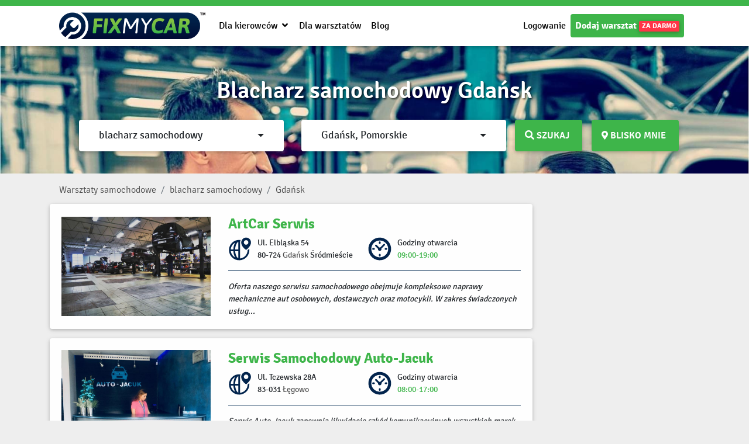

--- FILE ---
content_type: text/html; charset=UTF-8
request_url: https://fixmycar.pl/usluga/blacharz-samochodowy/gdansk
body_size: 32672
content:
<!DOCTYPE html>
<html lang="pl">
<head>
    <link rel="dns-prefetch" href="//ajax.googleapis.com"/>
    <link rel="dns-prefetch" href="//google-analytics.com"/>
    <link rel="dns-prefetch" href="//facebook.com"/>
    <link rel="dns-prefetch" href="//connect.facebook.net"/>
    <link rel="dns-prefetch" href="//pagead2.googlesyndication.com"/>
    <link rel="dns-prefetch" href="//maps.googleapis.com"/>
    <link rel="dns-prefetch" href="//apis.google.com"/>
    <link rel="dns-prefetch" href="//ssl.gstatic.com"/>
    <meta name="csrf-token" content="JtqN8AsuQgK6nTod2bwQ2lNwNdVMYDAE8PCbp1m2">
    <meta charset="UTF-8"/>
    <META HTTP-EQUIV="Content-Language" CONTENT="pl">
    <meta http-equiv="X-UA-Compatible" content="IE=edge,chrome=1">
    <meta name="viewport" content="width=device-width"/>
    <META NAME="ROBOTS" CONTENT="all">
    <META NAME="author" CONTENT="WebSystems">
        <link rel="icon" href="https://fixmycar.pl/favicon.ico"/>
        
        <title>Blacharz samochodowy Gdańsk  - umów wizytę na FixMyCar.pl</title>
        <meta name="description" content="Sprawdź warsztaty, serwisy, które wykonają dla Ciebie usługę ✅: Blacharz samochodowy ✅ w lokalizacji: Gdańsk ">
                <meta name="robots" content="index, follow" />
        <link rel="canonical" href="https://fixmycar.pl/usluga/blacharz-samochodowy/gdansk" />
    
    
    <meta property="og:locale" content="pl_PL"/>
<meta property="og:type" content="website"/>
<meta property="og:image" content="https://fixmycar.pl/data/new/img/cover-fix.jpg"/>
<meta property="og:title" content="Blacharz samochodowy Gdańsk - na FixMyCar.pl" />
<meta property="og:site_name" content="https://fixmycar.pl" />
<meta property="og:description" content="Sprawdź warsztaty, serwisy, które wykonają dla Ciebie usługę ✅: Blacharz samochodowy ✅ w lokalizacji: Gdańsk " />
<meta property="og:url" content="https://fixmycar.pl/usluga/blacharz-samochodowy/gdansk" />
    <link rel="stylesheet" href="https://fixmycar.pl/build/mdb.css?ver=053f6d333ca533fa362f"/>
    <link href="https://fixmycar.pl/build/vendors.css?ver=e4d440e36c85706c8e99" rel="stylesheet"/>
    <link href="https://fixmycar.pl/build/app.css?ver=bbe8fd0fc8b5312b183e" rel="stylesheet"/>
    
            <script src="https://platform.illow.io/banner.js?siteId=7b91c397-add5-4231-bc64-444a3d8cc5e6"></script>
    </head>
<body class="fixmycar-skin grey lighten-3 page--search">
    <header class="white">
    <nav class="navbar navbar-expand-md navbar-light navbar-default--homepage">
        <div class="container navbar-container justify-content-start">
            <div class="search__navbar__icon navbar-toggle">
                <a href="#" class="navbar-search-icon navbar-toggler collapsed" data-toggle="collapse"
                   data-target="[data-id='navbar-search-collapse']" aria-expanded="false">
                    <i class="fa fa-search"></i>
                </a>
            </div>
            <div class="navbar-brand-center-wrapper d-block">
                <div class="logo-container">
                    <a class="navbar-brand d-inline"
                       href="https://fixmycar.pl">
                        <img class="img-responsive logo-img"
                             src="https://fixmycar.pl/images/fixmycar-pl-01.png"
                             alt="FixMyCar.pl">
                    </a>
                </div>
            </div>
            <div class="d-flex d-md-none navbar-toggle  ml-auto ">
                <button class="navbar-toggler" type="button" data-toggle="collapse"
                        data-target="#navbarSupportedContent"
                        aria-controls="navbarSupportedContent" aria-expanded="false" aria-label="Toggle navigation">
                    <span class="navbar-toggler-icon"></span>
                </button>
            </div>
            <div id="navbar__collapse__elements" class="col-9">
                <div class="collapse navbar-collapse searchBox__navbar__header navbar__collapse_element" data-id="navbar-search-collapse">
                </div>
                <div class="collapse navbar-collapse navbar__collapse_element" id="navbarSupportedContent">
                    <ul class="navbar-nav mr-auto">
                        <li class="nav-item d-none d-md-block">
                            <a href="#" class="nav-link font-weight-normal topServices__button">
                                Dla kierowców
                                <i class="fas fa-angle-down"></i>
                            </a>
                        </li>
                        <li class="nav-item">
                            <a href="https://fixmycar.pl/dla-warsztatow" class="nav-link font-weight-normal">Dla warsztatów</a>
                        </li>
                        <li class="nav-item">
                            <a href="https://fixmycar.pl/blog/" class="nav-link font-weight-normal">Blog</a>
                        </li>
                    </ul>
                    <ul class="navbar-nav">
                                                                            <li class="nav-item">
                                <a class="nav-link font-weight-normal" href="https://fixmycar.pl/warsztat/panel/logowanie">Logowanie</a>
                            </li>
                            <li class="nav-item active">
                                <a class="nav-link rounded font-weight-bold navbar__button--add-workshop" href="https://fixmycar.pl/warsztat/rejestracja">
                                    Dodaj warsztat <span class="badge badge-danger font-weight-bold align-middle">ZA DARMO</span>
                                </a>
                            </li>
                                            </ul>
                </div>
            </div>
            <div class="topServices__dropdownWrapper d-none d-md-block" data-component="top-services">
    <div class="topServices__dropdown">
        <div class="container d-flex justify-content-center">
                            <ul class="topServices">
                    <li class="topServices__link topServices__link--header">Pamiętaj o bieżących serwisie auta</li>
                                            <li class="topServices__link">
                            <a href="https://fixmycar.pl/usluga/wymiana-oleju">
                                <span>
                                    <svg class="" xmlns="http://www.w3.org/2000/svg" viewBox="0 0 300 300" width="30px" height="30px">
	<g fill="#7092BF">
		<path d="M216 27.2c-11.3-8.5-36.6 2.4-63.7 15.3l-7.7 3.7v-5.6h.9c2.7 0 4.6-2.6 4.6-6v-3.7c0-3.4-2-6-4.6-6h-.1v-7.2c0-4-3.3-7.4-7.4-7.4H99.3c-4 0-7.4 3.3-7.4 7.4V25c-2.7 0-4.8 2.6-4.8 6v3.6c0 3.5 2 6 4.8 6h.8v29l-5.5 8.4c-12.6 19.1-36 54.7-36.4 86.3v110.5a15 15 0 0014.8 15H225c8.1 0 14.8-6.7 14.8-15 0-6.8.3-17.3.8-30.5 2.5-67.4 7.2-192.9-24.6-217zm-76.8 21.2c-4.1 1.5-14.7 5.6-22.5 10V40.6h22.5v7.8zm-42-30.7a2 2 0 012.1-2.1H138c1.2 0 2 1 2 2.1V25H97.4v-7.2zm-4.8 16.8V31l.1-.7h52.2l.1.7v4.4H92.4v-.8zm-.7 46.3l6-9.3c.2-.4.3-.9.3-1.3V40.6h13.4v22.7a2.7 2.7 0 004.2 2.1c8.4-6 27-12.6 27.2-12.6h.1l11.7-5.5c17-8 48.5-23.1 58.1-15.9C242.3 54 237.6 182.3 235.3 244c-.4 10.3-.7 19-.8 25.5H56.1v-8.8h11c5 0 9.1-4.2 9.1-9.3V247c0-5.2-4-9.3-9-9.3H56v-14.8h11c5 0 9.1-4.1 9.1-9.2v-4.7c0-5-4-9.2-9-9.2H56v-14.9h11c5 0 9.1-4 9.1-9.1V171c0-5.1-4-9.2-9-9.2h-11c1.6-29.5 23.5-62.8 35.5-81zM56 205h11c2.1 0 3.8 1.7 3.8 3.9v4.7c0 2.1-1.7 3.9-3.8 3.9h-11V205zm0 38h11c2 0 3.8 1.7 3.8 3.9v4.5c0 2.2-1.7 4-3.8 4h-11v-12.5zm0-76h11c2 0 3.8 1.8 3.8 4v4.7c0 2.1-1.7 3.8-3.8 3.8h-11v-12.4zm9.5 117.4c-.6 0-1.3 0-1.9-.2l-.4-.1-1.4-.5-.5-.2-1-.6-.6-.5-.9-.7-.5-.6-.7-.8-.4-.8-.4-.9c-.2-.2-.2-.5-.3-.8l-.3-1-.1-.9-.1-1h178.3v1l-.2 1-.3 1-.2.7-.6 1c0 .3-.2.5-.3.6l-.8 1-.3.5-1 .8-.4.3-1.1.7-.5.2-1.4.5-.4.1-2 .2H65.7z"/>
		<path d="M196.1 163.5a14 14 0 0012.5 8.3c1 0 2.2-.2 3.2-.5 4.5-1.3 8.9-5.7 7.7-14.4-3.8-26.9-8.5-55.5-18.7-83.1a8.6 8.6 0 00-6.7-6.5c-8.5-2-23.5 5-29.4 12.1-3.3 4-3 7-2.2 8.9l33.6 75.2zm-27.3-80.7c4.2-5 15.1-10.6 21.9-10.6.8 0 1.5 0 2.2.2 1.6.4 2.4 1.2 2.7 2.7l.1.4a393.6 393.6 0 0118.5 82.1c.7 4.6-.7 7.7-3.8 8.6-3.1.9-7.6-.7-9.4-4.9-11.3-25-22.5-50.1-33.6-75.2-.2-.5 0-1.6 1.4-3.3zM98.5 260h91.8c6.3 0 11.4-5.2 11.4-11.6V221c0-.4 0-.8-.2-1.1L155.2 119c-.5-1-1.4-1.6-2.5-1.6H98.5c-6.3 0-11.5 5.2-11.5 11.5v119.4c0 6.4 5.2 11.6 11.5 11.6zm-6.2-131c0-3.4 2.8-6.2 6.2-6.2H151l45.4 98.7v27c0 3.4-2.7 6.2-6 6.2H98.4a6.3 6.3 0 01-6.2-6.3V129z"/>
		<path d="M135.6 222a30.3 30.3 0 000-60.7 30.3 30.3 0 000 60.7zm0-55.4a25 25 0 0124.8 25c0 13.9-11.1 25.1-24.8 25.1s-24.9-11.2-24.9-25a25 25 0 0124.9-25z"/>
	</g>
</svg>
                                </span>
                                Wymiana oleju z filtrem
                            </a>
                        </li>
                                            <li class="topServices__link">
                            <a href="https://fixmycar.pl/usluga/wymiana-filtra-kabinowego">
                                <span>
                                    <svg class="" xmlns="http://www.w3.org/2000/svg" viewBox="0 0 300 300" width="30px" height="30px">
	<g fill="#7092BF">
		<path d="M259.6 229.6l-2.3-1V74.2l2.3-1c9.3-4.8 14.7-11.8 14.7-19.3s-5.4-14.5-14.7-19a83.6 83.6 0 00-15.7-5.7c-6.9-1.8-14.4-3.2-22.2-4.3-9.2-1.4-18.9-2.3-28.9-2.9A573.2 573.2 0 0092.4 25C84.5 26 77 27.5 70 29.3c-4.5 1.2-10.3 3-15.6 5.6-9.3 4.6-14.7 11.6-14.7 19.1 0 7.5 5.3 14.5 14.7 19.2l2.3 1v154.3l-2.3 1c-9.4 4.7-14.7 11.7-14.7 19.3 0 7.5 5.3 14.5 14.7 19.1a83.7 83.7 0 0015.6 5.6c7 1.8 14.4 3.3 22.2 4.3a369 369 0 0029 3 574.7 574.7 0 00100.4-3 202 202 0 0022.2-4.3c4.5-1.2 10.4-3 15.7-5.6 9.3-4.6 14.7-11.6 14.7-19.1 0-7.6-5.4-14.6-14.7-19.2zm-7 .4v18.8c0 1-2.2 2.5-6.7 4V78.3l.8-.2a93 93 0 004.2-1.3l1.8-.6V230zm-78 30.8v-174c6.3-.2 12.3-.5 18.2-.9h1V260c-6 .4-12.3.6-19.2.7zm-17.5.2h-6.3V87h6.3c4.4 0 8.7 0 12.9-.2V261l-13 .1zm-30.1-.6V86.2c6.1.4 12.5.6 19.2.7v174c-7 0-13.3-.2-19.2-.5zm-23.8-1.5V84.4c5.9.6 11.9 1.2 18 1.5l1.2.1v174.3c-7.1-.4-13.5-.8-19.2-1.4zM92.3 83.1l6.3.7v174.7a225 225 0 01-19.2-2.8V81c4 .8 8.2 1.5 13 2.2zm106 2.4c6.6-.5 13-1.1 19.2-2v174.8c-5.6.6-12 1.1-19.1 1.6V85.5zm23.8-2.5a188 188 0 0019.2-3.6v174.8c-4.7 1.3-11 2.4-19.2 3.5V83zM44.4 54c0-5.7 4.4-11.1 12.2-15a79.3 79.3 0 0114.7-5.2c6.7-1.8 14-3.2 21.7-4.2 9-1.4 18.7-2.3 28.5-2.9a570.3 570.3 0 0199.6 2.9c7.6 1 15 2.4 21.6 4.2 4.3 1.1 9.9 2.8 14.8 5.2 7.7 3.9 12.2 9.3 12.2 15 0 5.7-4.5 11.2-12.2 15-1 .6-2.2 1.1-3.4 1.6-2 .8-4 1.6-6 2.2h-.1l-2.6.8-2.7.7c-6.2 1.7-13 3-21.6 4.2a331 331 0 01-28.6 2.8 658 658 0 01-71 0 332 332 0 01-35.3-3.9c-5.6-.9-10.4-2-14.9-3.1H71l-2.3-.7A60.3 60.3 0 0156.6 69c-7.8-3.9-12.2-9.4-12.2-15zm19 22.7c.2.2.6.3.9.4a94.5 94.5 0 0010.5 2.8v174.8c-9.2-2.1-13.3-4.4-13.4-6V76.2l2 .6zm194 187a79.3 79.3 0 01-14.6 5.4c-6.8 1.7-14 3.1-21.7 4.2-8.2 1.2-17 2-28.6 2.8a568.8 568.8 0 01-99.5-2.8c-7.7-1.1-15-2.5-21.7-4.2a79.4 79.4 0 01-14.7-5.3c-7.8-3.8-12.2-9.3-12.2-15 0-5.8 4.4-11.2 12.2-15l.2-.2v15.5c.8 10.6 37.4 14.5 67.5 15.8l.4.1h.2c8.7.4 16.8.5 23.3.6h.5a754 754 0 0023.3 0h.3l.3-.1c7-.1 15-.4 23.4-.9h.2c28.7-1.6 60.3-5.6 61-15.5v-15.5l.3.1c7.7 3.9 12.2 9.3 12.2 15 0 5.8-4.5 11.3-12.2 15z"/>
		<path d="M85.2 61c10.5 1.7 21 2.6 30.1 3.1a620 620 0 0041.8 1.2c16.1 0 29.4-.3 41.7-1.2 9-.5 19.6-1.4 30-3 21.1-3.4 25.3-6.3 25.3-10 0-3.6-4.2-6.6-25.2-10a330.2 330.2 0 00-30.1-3c-12.3-.8-25.6-1.2-41.7-1.2-16.2 0-29.5.4-41.8 1.2-9 .6-19.7 1.4-30.1 3-21 3.4-25.2 6.4-25.2 10 0 3.6 4.2 6.6 25.2 10zm.7-15.3a325 325 0 0129.7-3c12.2-.8 25.4-1.2 41.5-1.2 16 0 29.1.4 41.4 1.2 8.9.6 19.4 1.4 29.7 3 15.2 2.5 19.7 4.5 21 5.4-1.4.9-5.8 3-21 5.4a324.8 324.8 0 01-29.7 3 614 614 0 01-41.4 1.2c-16.1 0-29.3-.4-41.5-1.2-9-.6-19.4-1.4-29.7-3-15.2-2.4-19.7-4.5-21-5.4 1.3-.9 5.8-3 21-5.4z"/>
		<path d="M90.1 54.6c9.9-1.6 19.7-2.4 28-3 11.6-.7 24.3-1 39-1 14.6 0 27.3.3 38.9 1a321.9 321.9 0 0128.3 3 2.3 2.3 0 00.4-4.6c-10-1.6-20-2.4-28.4-3-11.7-.7-24.5-1-39.2-1-14.8 0-27.6.3-39.3 1-8.4.6-18.4 1.4-28.4 3a2.3 2.3 0 00.7 4.6z"/>
	</g>
</svg>
                                </span>
                                Wymiana filtra kabinowego
                            </a>
                        </li>
                                            <li class="topServices__link">
                            <a href="https://fixmycar.pl/usluga/serwis-klimatyzacji-samochodowej">
                                <span>
                                    <svg class="" xmlns="http://www.w3.org/2000/svg" viewBox="0 0 300 300" width="30px" height="30px">
	<g fill="#7092BF">
		<path d="M151.3 100.5c-26.7 0-48.5 22-48.5 49s21.8 49 48.5 49c26.8 0 48.5-22 48.5-49s-21.7-49-48.5-49zm0 92.2a43 43 0 01-42.7-43.2 43 43 0 0142.7-43.2 43 43 0 0142.7 43.2 43 43 0 01-42.7 43.2z"/>
		<path d="M151.3 120.7a2.9 2.9 0 100 5.8 22.9 22.9 0 0122.7 23 2.9 2.9 0 105.8 0 28.7 28.7 0 00-28.5-28.8z"/>
	</g>
	<path fill="#7092BF" d="M275 123.6a19 19 0 00-14.1-5l-6.5.7-5.5 1.1-1.4.3-6.3 1.4h-.1l-6 1.3-.9.2-13.9 2.9c-1.3-4.2-3-8.2-5.1-12L238.1 99l21.2-14.2 6.2-4.4-4-5.8c-2.6-3.6-6.6-8.6-11-13.5l-5-5.2c-7.5-7.2-16-13-24.6-13h-.2c-5.8 0-10.8 2.8-15.2 8.1L197.6 63l-13.6 21-4-1.8-.5-.2-5.7-2.1-1.2-.4-.7-.2 9-45.3.2-.9.3-1.5 1.2-5.8.7-3.8v-1.1a3 3 0 00-1.3-2l-1.1-.4-2.3-.3a129 129 0 00-35.8-1.1h-.2l-3.2.6-.8.2a38.9 38.9 0 00-8.2 3.2 23 23 0 00-4.2 3.2l-.3.3-.2.2-1 1a44 44 0 00-3.1 5.8c-.8 1.9-1 4-1 6.3 0 1.9.1 3.8.5 5.8l7.3 36.3-4.6 1.8-.9.3a74 74 0 00-5.3 2.6l-1 .5-1.3-2-10-15.3-7-10.7-13.7-20.7a2.9 2.9 0 00-4.2-.7l-2.1 1.7c-4.8 3.7-11.8 9.1-18 15.5l-3 3.2-5 6-.5.9c-1 1.4-2 2.9-2.7 4.3l-.1.3a26.7 26.7 0 00-3.1 9.8l-.2 2.1c0 .6.2 1 .3 1.6v1l.2.8a17.5 17.5 0 001.5 4.2l1 2 1.7 2.1 1.3 1.6c1.2 1.2 2.5 2.3 4 3.4l.1.1 1 .6 7.5 5 3.9 2.6 18.2 12.1a73 73 0 00-4.8 12l-10.1-2-2-.4-1.5-.3-16.7-3.4-1.7-.3-7.5-1.6-17-3.4c-.9-.2-1.7 0-2.3.4-.7.5-1.1 1.2-1.2 2l-.3 2.4c-1.8 13.6-5.6 41.8 6.4 53.5 3.6 3.4 8 5 13.6 5 1.6 0 3.3 0 5.1-.4l3-.6 7.7-1.6 12.6-2.7 6.5-1.4 6.2-1.3c1.3 4.2 3 8.3 5.1 12l-9.4 6.4L55.5 206 39.4 217a3 3 0 00-.7 4.1l1.4 2a142 142 0 0022.2 24.6s7.2 6 14.3 8c4.3 1.2 9.3 0 9.3 0l.3-.1 1.4-.5a18 18 0 006.6-4l1-1c1.2-1.2 2.4-2.4 3.4-4l1.5-2.2 5.7-8.7 12.9-20 2.8 1.2 2.2 1c1.6.7 3 1.2 4.6 1.7l1.9.7.5.2-3.3 16.8-1.2 5.8-1.8 9-2.2 11.2-2.8 14.1v.4 1.3c0 .3.2.6.4 1l.9.7c.4.2.7.4 1 .4l2.3.3c6 .8 15 2 24 2 7.1 0 14.3-.7 20.2-3l.5-.2a28.3 28.3 0 005.4-2.9l.4-.3 1.8-1.5c.2 0 .2-.2.3-.3l.2-.2.3-.4a18 18 0 004.2-7.6l.1-.3c.3-1.2.6-2.5.6-3.8.2-3.6-.6-8-.6-8l-4.3-21-3-14.2c1.6-.5 3.1-1.1 4.6-1.8l1-.4 6.3-3 12 18.2 6.7 10.3 4.7 7 7.8 11.9.8 1.2a2.9 2.9 0 004.3.7l2.1-1.7.7-.5 15-12.6c8.8-8.4 17-18.8 16.8-29 0-6-3-11.2-8.7-15.6l-25.8-17.3-6.2-4.1c2-3.9 3.6-8 4.8-12.2l5.3 1.1h.2l1.1.3 16 3.2 2.4.5 8.6 1.8 23 4.7h.6a2.9 2.9 0 002.9-2.5l.3-2.3c1.8-13.6 5.6-41.8-6.5-53.5zM71.5 169l-18.3 3.8-.3.1-7.7 1.6c-5.9 1-10.3 0-13.5-3.1-9.8-9.4-6.5-35.8-4.9-47.8l18.4 3.7 19.6 4 15.3 3.1a73.9 73.9 0 00-1 23.5l.1 1.4c.3 2.3.7 4.6 1.2 6.8l.2 1-9.1 1.9zM208.8 56.3c3.5-5 7.4-7.5 12-7.5h.1c8.6 0 18.2 8.4 25.9 17a162.3 162.3 0 0110.7 13.3L241.1 90l-.2.2-28.6 19.2-.6-.7-2-2.8c-1.5-2-3-4-4.7-5.7l-2.5-2.8-3.2-2.8-2.4-2.2a72.8 72.8 0 00-6.1-4.4l-1.7-1.2 19.7-30.5zm-82-13.8c-.3-1.5-.4-2.8-.4-4.1v-.6c0-1.1.2-2.1.4-3.1l.1-.5 1-2.7.2-.4c.5-1 1.2-1.8 1.9-2.5.6-.7 1.3-1.2 2-1.7l.2-.1c.6-.5 1.2-.8 2-1.2l.5-.3 1.6-.7 1.4-.5.6-.2c11.9-3.6 29.6-1.3 38.7-.1l-.8 4.2-9.9 49.7h-.1c-2.5-.5-5-1-7.6-1.2h-2c-1.8-.2-3.5-.3-5.3-.3h-.6l-2.5.1-5.2.4-3.6.5-3.8.7c-.5.2-1 .2-1.6.3l-3.5-17.4-3.7-18.3zM59 91.5v-.1a25 25 0 01-3-2.5l-1-1.2-1.2-1.5a13.6 13.6 0 01-2-5.6c-.6-4.6 1.4-10 5.9-16 6.7-9 17.3-17.4 23.8-22.4L111.7 88l-.5.4a73 73 0 00-5.5 4l-.6.5c-2 1.7-3.8 3.4-5.6 5.3l-1.3 1.4a73.7 73.7 0 00-3.8 4.4l-1.4 2-3 4.3-.8 1.2-30.2-20zm35 151.1l-.1.2-2.6 3-.8.8-2 1.5c-.3.3-.7.4-1 .6a12.6 12.6 0 01-3.2 1.2l-1.5.2H80h-.3c-1.2-.2-2.5-.5-3.8-1l-.5-.2c-2.6-1-5.4-2.8-8.4-5.1-8.9-7-17.1-17.7-21.8-23.8l45.3-30.4c2.6 4 5.7 7.7 9 11l.6.8 4 3.6 1.6 1.4a72.4 72.4 0 006 4.5l2 1.4L94 242.6zm82 14l.2 3.7v.9c0 1-.1 2-.3 2.9l-.1.7a13 13 0 01-1 2.5l-.3.6c-.4.8-1 1.5-1.5 2.2l-.5.5-.5.5a17 17 0 01-3.8 2.5l-.5.3c-1.5.7-3.1 1.2-4.8 1.7l-.8.1c-1.7.4-3.5.8-5.4 1h-.7c-2 .2-4 .4-6 .4h-.3c-8.8.2-18-1-24-1.8l10.7-54h.1c2.5.6 5 1 7.5 1.2l2 .1 5.3.3h.7l2.5-.2c1.7 0 3.5-.1 5.2-.3l3.4-.6 4.1-.7 1.3-.3 7.4 35.7zm67.7-49c5 3.6 7.3 7.5 7.4 12 .2 8.5-7.5 17.7-15.8 25.4a137.2 137.2 0 01-4.9 4.4l-.5.4-8.7 7L210 240l-1.2-2L191 211l.6-.4 3.7-2.8a72.5 72.5 0 007.7-6.8c.7-.6 1.2-1.3 1.8-2l3.5-4 1.2-1.7a74 74 0 003.5-5.2l.4-.5 30.3 20zm-26-50.2l-.2 1.7a72.2 72.2 0 01-7.5 22.8l-.1.2a67.8 67.8 0 01-9.7 13.5l-1.2 1.3a66.3 66.3 0 01-5.7 5.1l-2 1.6c-1.5 1.1-3 2.2-4.6 3.1l-2.3 1.5c-1.8 1-3.6 2-5.4 2.7l-1.5.8a61 61 0 01-7.1 2.6l-1.7.4a59.6 59.6 0 01-15.2 2.3H152c-2.7 0-5.4 0-8.1-.4-.7 0-1.3-.2-2-.3-2.1-.3-4.2-.7-6.2-1.2l-4-1h-.3a65.7 65.7 0 01-24.5-14.2l-2.7-2.5a68.3 68.3 0 01-4.6-5.1l-2.2-3A69.2 69.2 0 0186.8 167l-1.5-7.2-.3-1.6a67.6 67.6 0 010-16.7l.1-1.3a72 72 0 018-23.9 70 70 0 019.7-13.1l.8-1c1.8-1.8 3.8-3.6 5.9-5.3l1.6-1.2c1.6-1.3 3.3-2.4 5-3.5l2-1.2 5.6-3 1.5-.6c2.2-1 4.5-1.8 6.8-2.5l2.4-.6a62 62 0 0115-2.2h1.2c2.8-.1 5.5 0 8.2.3.7 0 1.3.2 2 .3a58.4 58.4 0 0112.8 3.2l3.3 1.2 6.3 3 1.9 1.2a65.4 65.4 0 0111 8.2l2.2 2c1.8 1.7 3.4 3.5 5 5.5l1.6 2.2a70 70 0 0111 22.4l1.5 7.8.2 1.3a66.6 66.6 0 01.2 16.7zm58 18.2l-25.7-5.3h-.1l-15.4-3.1-12-2.5a74 74 0 001-23.6l-.1-1c-.3-2.5-.8-5-1.3-7.3l-.1-.7 16.2-3.5 18.9-4h.5c5.8-1 10.1.1 13.3 3.2 9.7 9.4 6.5 35.7 4.9 47.8z"/>
</svg>
                                </span>
                                Przegląd klimatyzacji
                            </a>
                        </li>
                                            <li class="topServices__link">
                            <a href="https://fixmycar.pl/usluga/wymiana-rozrzadu">
                                <span>
                                    <svg class="" xmlns="http://www.w3.org/2000/svg" viewBox="0 0 300 300" width="30px" height="30px">
	<g fill="#7092BF">
		<path d="M271.3 107.8l-1.5-7.5c-2.2-10.6-4.3-20.6-5.8-29a37.8 37.8 0 00-37.2-31.5c-11.9 0-20 5.9-28 11.6l-.5.3a56 56 0 01-5.1 3.7l-155.9 104a54.1 54.1 0 0027 100.8h162.5a59.6 59.6 0 0059.2-59.8c0-22.4-8.4-63-14.7-92.6zm-6 131.4a53.5 53.5 0 01-38.5 16.2H64.2A48.6 48.6 0 0115.4 206 49.3 49.3 0 0140 163.5l155.9-104a59 59 0 005.4-4l.4-.2c7.7-5.5 14.9-10.7 25.2-10.7a33 33 0 0132.5 27.6c1.5 8.4 3.6 18.4 5.8 29.1l1.5 7.5c6.2 29.4 14.6 69.7 14.6 91.6 0 14.7-5.6 28.5-15.9 38.8z"/>
		<path d="M98.1 205.8c0-18.6-15-33.8-33.4-33.8a33.6 33.6 0 00-33.3 33.8c0 18.5 15 33.6 33.3 33.6 18.4 0 33.4-15.1 33.4-33.6zm-61.9 0c0-16 12.8-29 28.5-29 15.8 0 28.6 13 28.6 29a28.7 28.7 0 01-28.6 28.7c-15.7 0-28.5-12.9-28.5-28.7z"/>
		<path d="M54.1 205.8a10.6 10.6 0 1021.3 0c0-6-4.8-10.8-10.7-10.8-5.8 0-10.6 4.8-10.6 10.8zm10.6-6a6 6 0 015.8 6c0 3.2-2.6 5.8-5.8 5.8a5.8 5.8 0 01-5.7-5.8c0-3.3 2.5-6 5.7-6zM77.7 212.8c-1.6 0-3.1.7-4.2 1.8a6.2 6.2 0 00-1.7 4.4c0 1.6.6 3.1 1.7 4.1 1 1.2 2.6 1.8 4.2 1.9a6 6 0 004.3-1.8c1.2-1 1.8-2.6 1.8-4.2s-.6-3.2-1.7-4.4a6.5 6.5 0 00-4.4-1.8zm1 7c-.4.3-.7.3-1 .3-.1 0-.4 0-.8-.4a1 1 0 01-.3-.8c0-.2 0-.5.4-.9.3-.3.6-.3.8-.3.2 0 .5 0 .8.3.4.4.4.7.4 1 0 .2 0 .5-.4.8zM51.6 198.6A6 6 0 0056 197c1.2-1.1 1.8-2.6 1.9-4.2 0-1.7-.7-3.3-1.8-4.4a6.3 6.3 0 00-4.4-1.8c-1.6 0-3.1.6-4.2 1.8a6.2 6.2 0 00-1.7 4.4c0 1.6.6 3 1.7 4 1 1.2 2.6 1.9 4.2 2zm-.7-7c.3-.3.7-.3.8-.3.2 0 .5 0 .8.4.4.3.4.7.4.9 0 .2 0 .5-.4.8-.3.3-.6.4-.8.4-.2 0-.5 0-.9-.5a1 1 0 01-.3-.7c0-.2 0-.6.4-1zM56 214.6a6.1 6.1 0 00-4.4-1.8c-1.6 0-3.1.7-4.2 1.8a6.2 6.2 0 00-1.7 4.4c0 1.6.6 3.1 1.7 4.1 1 1.2 2.6 1.8 4.2 1.9a6 6 0 004.3-1.8c1.2-1 1.8-2.6 1.8-4.2s-.6-3.2-1.7-4.4zm-3.5 5.2c-.3.3-.6.3-.8.3-.2 0-.5 0-.9-.4a1 1 0 01-.3-.8c0-.2 0-.5.4-1 .3-.2.7-.2.8-.2.2 0 .5 0 .8.3.4.4.4.7.4 1 0 .2 0 .5-.4.8zM77.7 198.6A6 6 0 0082 197c1.2-1.1 1.8-2.6 1.8-4.2 0-1.7-.6-3.3-1.7-4.4a6.6 6.6 0 00-4.4-1.8c-1.6 0-3.1.6-4.2 1.8a6.2 6.2 0 00-1.7 4.4c0 1.6.6 3 1.7 4 1 1.2 2.6 1.9 4.2 2zm-.7-7c.3-.3.6-.3.8-.3.2 0 .5 0 .8.4.4.3.4.7.4.9 0 .2 0 .5-.4.8-.3.3-.6.4-.8.4-.2 0-.5 0-.9-.5a1 1 0 01-.3-.7c0-.2 0-.6.4-1z"/>
		<path d="M278 193.1a55 55 0 00-1.5-7.8l-.2-.6c-.7-2.3-1.5-4.4-2.5-6.5l-.5-1.1a53 53 0 00-3.5-6.2c-2.8-18.1-7.2-39.4-11-58.3l-2-9-2.7-13.5.2-.5c.6-1.6 1.2-3.3 1.5-5V84a30.2 30.2 0 00-38.5-34.6l-1 .4a29.6 29.6 0 00-12.3 8.3l-1 1a30.2 30.2 0 00-4.7 8.4l-.3.7-137.4 91.6h-.5l-.3.1a45 45 0 00-4 .6l-1.5.4-2.6.7-2.3.8c-.6.2-1.1.3-1.6.6-1 .3-1.9.8-2.8 1.2l-1 .5-3 1.7-.5.3-3.2 2.3h-.1a46.1 46.1 0 00-14.9 19.7v.3c-.5 1.2-1 2.4-1.3 3.7l-.2.8-.8 3.3-.3 1.8-.4 2.6a46 46 0 0050.5 50.2l1.4-.2 3.6-.7 1.8-.4a44.6 44.6 0 007-2.6l2-.8H202a51.1 51.1 0 0013.2 4.7l2.4.5 3 .4a52 52 0 0057.5-59.3zM251.7 78.4a26 26 0 01-.6 5.2c-.1.9-.5 1.7-.7 2.5l-.8 2.4a25.2 25.2 0 01-23.1 15.4 25.4 25.4 0 01-21-39.4 25.6 25.6 0 016.9-7.1l.2-.2a25.1 25.1 0 018-3.5l1.2-.3a25.4 25.4 0 0129.9 25zm-195 167.7a41.2 41.2 0 01-32.4-44.4l.3-2.4.2-1.5.8-3.1.1-.6 1.3-3.5c2.8-7.1 7.5-13.2 13.4-17.8l.2-.1a41.3 41.3 0 0115-7l1.4-.4 3-.4.9-.1a40.6 40.6 0 0144.7 41c0 16.6-9.8 30.9-23.9 37.4l-1.5.7-2 .7a40.8 40.8 0 01-7.5 1.9l-1.3.2a40.5 40.5 0 01-12.8-.6zm36.2-4.2a46 46 0 00-23.6-82l127.3-84.8-.2 3.3a30 30 0 0054.1 18l1.7 8.3 1.9 8.9c3.3 16 7 33.6 9.7 49.6a51.8 51.8 0 00-37.3-15.9 52.8 52.8 0 00-31.6 94.6h-102zm133.6 6a49 49 0 01-5.3-.3l-2.7-.4a47.4 47.4 0 01-5.7-1.3l-1-.3a47.9 47.9 0 0114.7-93.4c16.2 0 30.5 8.3 39 20.9l.1.1a47.5 47.5 0 016.1 12.8 47.8 47.8 0 012.1 14 47.7 47.7 0 01-47.3 48z"/>
		<path d="M226.4 162.4A37.5 37.5 0 00189 200a37.6 37.6 0 0037.4 37.7c20.5 0 37.2-16.9 37.2-37.7a37.5 37.5 0 00-37.2-37.6zm0 70.5c-18 0-32.5-14.7-32.5-32.9 0-18 14.5-32.7 32.5-32.7a32.6 32.6 0 0132.4 32.7 32.7 32.7 0 01-32.4 32.9z"/>
		<path d="M226.4 180.2a19.9 19.9 0 000 39.8c10.8 0 19.7-9 19.7-20s-8.9-19.8-19.7-19.8zm0 35a15 15 0 010-30.2 15 15 0 0114.8 15 15 15 0 01-14.8 15.2z"/>
		<path d="M226.4 190.3a9.8 9.8 0 00-9.7 9.7c0 5.5 4.3 10 9.7 10 5.3 0 9.7-4.5 9.7-10 0-5.4-4.4-9.7-9.7-9.7zm0 14.8a5 5 0 01-4.9-5 5 5 0 014.9-5 5 5 0 014.8 5 5 5 0 01-4.8 5zM204.6 78.4a22 22 0 0021.8 22c12 0 21.7-9.8 21.7-22 0-12-9.8-21.9-21.7-21.9-12 0-21.8 9.9-21.8 22zm38.6 0a17 17 0 01-16.8 17.2 17 17 0 010-34.2 17 17 0 0116.8 17z"/>
		<path d="M215.2 78.4a11.1 11.1 0 1022.2 0 11.1 11.1 0 10-22.2 0zm17.4 0c0 3.6-2.7 6.3-6.2 6.3a6.3 6.3 0 010-12.6c3.5 0 6.2 2.8 6.2 6.3z"/>
	</g>
</svg>
                                </span>
                                Wymiana rozrządu
                            </a>
                        </li>
                                            <li class="topServices__link">
                            <a href="https://fixmycar.pl/usluga/wymiana-sprzegla">
                                <span>
                                    <svg class="" xmlns="http://www.w3.org/2000/svg" viewBox="0 0 300 300" width="30px" height="30px">
	<g fill="#7092BF">
		<path d="M103 266.5a120.6 120.6 0 01-7.8-224.7 2.3 2.3 0 00-1.8-4.2 125.1 125.1 0 008.1 233.2 2.3 2.3 0 101.5-4.3z"/>
		<path d="M270.3 105a123 123 0 00-161.1-67.4 125.1 125.1 0 00.4 230.3 122 122 0 0094-.2A125.1 125.1 0 00270.3 105zm-68.5 158.5a118.7 118.7 0 01-155.3-65A120.6 120.6 0 01111 41.9a117.5 117.5 0 0190.5-.1 120.6 120.6 0 01.4 221.8z"/>
		<path d="M250 129v-.5l-.6-2a101.2 101.2 0 00-3.7-11v-.2c-1.2-2.8-2.4-5.4-3.7-7.8l-1.2-2.3-1.3-2.3c0-.2-.2-.3-.3-.4A96.1 96.1 0 00206 69l-.4-.3-2.5-1.4-2.3-1.3c-5-2.6-10.2-4.8-15.6-6.5l-3.4-1-1.5-.4h-.3c-15.6-4-31.8-4-47.3 0h-.3l-1.2.4a95.7 95.7 0 00-11.9 4 86.8 86.8 0 00-10.3 5l-2 1.2c-.2 0-.3.2-.4.4-14 8.4-25.2 20-33.2 33.5l-.2.3-1 1.7-1.9 3.6-3 6.3-.3 1c-1.1 2.6-2 5.3-3 8 0 .5-.2 1-.3 1.4-.4 1.2-.8 2.4-1 3.6l-.1.7a97.8 97.8 0 000 47.6l1 3.6.2.3a84 84 0 006.8 17l1.6 2.8 1 2 .3.2a95.8 95.8 0 0033.1 33.6c.1.1.2.3.4.3.7.5 1.5.8 2.2 1.2l2.8 1.6c2.4 1.3 4.9 2.5 7.4 3.5l.2.1 1 .4a97.3 97.3 0 009.4 3.2l2.4.7h.6a94.9 94.9 0 0046.6 0h.7a87.2 87.2 0 0021-8.2l2.2-1.3 2.2-1.2.4-.3a96.4 96.4 0 0033.4-33.9l1.9-3.5.4-.7c2.7-5.2 5-10.6 6.7-16.4l.5-1.6 1-3.4v-.6a98 98 0 000-47.2zm-5.4 50l-.4 1.6a94.5 94.5 0 01-6.4 15.5l-.3.6-1.6 2.6c-2.6.5-5.3.2-7.8-.8a14.5 14.5 0 01-8.6-10.4l1.2-2.6A74 74 0 00225 175l.8-2.3c4-2.6 9-3 13.3-1.1 2.5 1 4.6 2.7 6.2 5l-.7 2.5zm-25.3-1.5a69.8 69.8 0 01-3.1 7c-6.2 11.9-15.9 22-28.2 28.6l-2.8 1.4c-1.8 1-3.7 1.8-5.7 2.5h-.3a66.6 66.6 0 01-44.7.4l-1-.4c-1.5-.5-3-1.1-4.4-1.8l-1.8-.8a67.6 67.6 0 01-30.8-30l-1.3-2.4A68.6 68.6 0 01125.4 92l1.9-1 5.8-2.5a67 67 0 0151 2c.4 0 .7.2 1 .4a67.4 67.4 0 0131.6 31l.8 1.6c.9 1.9 1.7 3.8 2.4 5.8v.1a68.5 68.5 0 01-.6 48.2zm-27.9 39c4.6 1 8.4 4.2 10.2 8.5a15 15 0 01.9 8.1l-1.5 1-1.8 1c-2.5 1.2-5 2.5-7.6 3.6a92.9 92.9 0 01-9.3 3.3l-2.3.6a14.6 14.6 0 01-3.8-19.8l.2-.1 1-.3 3.7-1.2 5.9-2.5 2.5-1.3 2-1zm-54.9 6.3a14.7 14.7 0 01-3.8 19.8l-1.8-.4a92 92 0 01-8.8-3.1l-1-.4a93.4 93.4 0 01-9.3-4.6l-1.7-1c-.4-2.7-.1-5.5 1-8 1.8-4.5 5.6-7.7 10.2-8.7a81 81 0 004.2 2.2l.6.3.9.4c2 .9 4 1.7 6.1 2.4l1.2.4 2.2.7zM93.2 188c-1 4.6-4.2 8.5-8.6 10.4-2.6 1-5.3 1.3-7.9.8l-.8-1.4a87.5 87.5 0 01-4.7-9.6 93.9 93.9 0 01-3.8-11.8 14.3 14.3 0 0119.5-3.9c.4 1.8 1 3.4 1.5 5a80 80 0 002.6 6.2l1 2 1.2 2.3zM66 134c1.7 1.6 3.7 3 5.9 4a19.1 19.1 0 0013.7.1 73 73 0 000 28.8 18.6 18.6 0 00-19.5 4.2 93.5 93.5 0 010-37zm2-8l.4-1.3c.8-2.5 1.7-5 2.7-7.4l.5-1.2a94 94 0 014.4-9l.7-1.2a14 14 0 017.9.9c4.4 1.8 7.6 5.7 8.6 10.3l-1 2a74 74 0 00-4.7 11.8l-.6 1.6c-4 2.6-9 3-13.3 1.3-2.5-1.1-4.7-2.9-6.2-5.1l.7-2.8zm53.3-37.2a14.5 14.5 0 01-11.2-16.7l1.4-.9 2.2-1.1c2.4-1.3 4.8-2.5 7.3-3.6h.1a93.1 93.1 0 0110.7-3.6l.8-.2c2.2 1.5 4 3.7 5 6.3 1.9 4.4 1.4 9.5-1.2 13.4a70.5 70.5 0 00-11 4.3l-1.8 1-2.3 1.1zm55-6.4c-2.6-4-3-9-1.3-13.4a14 14 0 015-6.3l1.1.2a86.3 86.3 0 0119.5 8l1.9 1.2c.4 2.7.1 5.5-1 8a14.4 14.4 0 01-10 8.7l-2.2-1-2.7-1.4-1.4-.6a73.3 73.3 0 00-7.2-2.7l-1.8-.7zm43.2 34.8c1-4.7 4.2-8.6 8.5-10.4 2.6-1 5.4-1.4 8-.9l1 1.7a86.4 86.4 0 014.5 9.3v.2a94 94 0 013.5 10.1l.3 1.4c-1.6 2.3-3.7 4-6.2 5.2a14.4 14.4 0 01-13.3-1.3l-1.6-4.8v-.2l-2.5-6-.9-1.7-1.3-2.6zm21.3 50c-4.4-1.8-9.3-1.9-13.8-.2 2-9.4 2-19.2 0-28.9a19 19 0 0013.8-.2 19 19 0 005.8-3.9c2.5 12.5 2.5 25 0 37.1-1.7-1.6-3.6-3-5.8-3.8zm-7.6-66a19 19 0 00-16.8 11c-5.3-8-12-15-20.1-20.3a19 19 0 0010.9-17 91.7 91.7 0 0126 26.3zm-76.9-41.8c6.2 0 12.3.7 18.4 2a18.7 18.7 0 00-4.1 19.7c-9.4-1.9-19-1.9-28.5 0a18.9 18.9 0 00-4.2-19.8c6.1-1.2 12.3-1.9 18.4-1.9zM105.5 75a19.1 19.1 0 0011 17 72.2 72.2 0 00-20.2 20.3c-2-4.3-5.5-7.7-10-9.6-2.3-1-4.6-1.3-6.9-1.4a92 92 0 0126-26.3zm-26 129a19.1 19.1 0 0016.8-11c5.3 8.1 12 15 20.1 20.3a19.2 19.2 0 00-11 17 91.3 91.3 0 01-25.9-26.2zM138 244c1.6-1.7 3-3.7 4-5.9 1.8-4.5 1.8-9.4.3-13.8a70.7 70.7 0 0028.4 0c-1.6 4.4-1.6 9.3.2 13.8 1 2.2 2.3 4.2 4 5.9a90 90 0 01-36.9 0zm69.3-13.6a19 19 0 00-10.9-17 72.3 72.3 0 0020.1-20.3 19 19 0 0016.8 11 92 92 0 01-26 26.3z"/>
		<path d="M203.3 133a50.9 50.9 0 00-66.4-27.8 51.6 51.6 0 0019.4 98.8 51.6 51.6 0 0047-71zm-29.2 63a46.2 46.2 0 01-60.5-25.3 47 47 0 0125-61.3 46.3 46.3 0 0160.5 25.3 47 47 0 01-25 61.2z"/>
		<path d="M167.8 124.8c-7.4-3-15.5-3-23 0a30.4 30.4 0 00-16.1 39.5 30 30 0 1055.3-23.1c-3-7.5-8.8-13.3-16.2-16.4zm-1.8 51.5a25.4 25.4 0 01-33.2-13.8 25.8 25.8 0 0113.8-33.5 25.1 25.1 0 0133.2 13.9c5.3 13-.8 28-13.8 33.4z"/>
	</g>
</svg>
                                </span>
                                Wymiana sprzęgła
                            </a>
                        </li>
                                    </ul>
                            <ul class="topServices">
                    <li class="topServices__link topServices__link--header">Częste usterki</li>
                                            <li class="topServices__link">
                            <a href="https://fixmycar.pl/usluga/regeneracja-alternatorow">
                                <span>
                                    <svg class="" xmlns="http://www.w3.org/2000/svg" viewBox="0 0 300 300" width="30px" height="30px">
	<g fill="#7092BF">
		<path d="M74.8 164.7H43.3c-2.3 0-4.1 2-4.1 4.4v3c0 2.5 1.8 4.6 4.1 4.6h31.5c2.2 0 4-2.1 4-4.5V169c0-2.4-1.8-4.4-4-4.4zm-.8 7H44v-2.1h30v2.2zM74.8 93H43.3c-2.3 0-4.1 2-4.1 4.5v3c0 2.5 1.8 4.5 4.1 4.5h31.5c2.2 0 4-2 4-4.5v-3c0-2.5-1.8-4.5-4-4.5zm-.8 7.1H44V98h30v2.2zM74.8 200.4H43.3c-2.3 0-4.1 2-4.1 4.5v3.1c0 2.5 1.8 4.5 4.1 4.5h31.5c2.2 0 4-2 4-4.5v-3c0-2.5-1.8-4.6-4-4.6zm-.8 7.2H44v-2.3h30v2.3zM74.8 128.9H43.3c-2.3 0-4.1 2-4.1 4.4v3c0 2.5 1.8 4.5 4.1 4.5h31.5c2.2 0 4-2 4-4.5v-3c0-2.4-1.8-4.4-4-4.4zm-.8 7H44v-2.2h30v2.3zM198.5 88.5h-26.2a4.8 4.8 0 00-4.9 4.8v5c0 2.7 2.2 5 4.9 5h26.2c2.7 0 4.9-2.3 4.9-5v-5c0-2.7-2.2-4.8-4.9-4.8zm-26.2 9.9v-5h26.2v5h-26.2zM198.5 145.3h-26.2a4.9 4.9 0 00-4.9 5v4.9c0 2.8 2.2 5 4.9 5h26.2c2.7 0 4.9-2.2 4.9-5v-5c0-2.7-2.2-5-4.9-5zm-26.2 9.9v-5h26.2v5h-26.2zM198.5 116.8h-26.2a4.9 4.9 0 00-4.9 5v5c0 2.7 2.2 4.9 4.9 4.9h26.2c2.7 0 4.9-2.2 4.9-5v-5c0-2.7-2.2-4.9-4.9-4.9zm-26.2 10v-5.1h26.2v5.1h-26.2zM198.5 173.7h-26.2a4.9 4.9 0 00-4.9 5v5c0 2.7 2.2 4.9 4.9 4.9h26.2c2.7 0 4.9-2.2 4.9-5v-5c0-2.6-2.2-4.9-4.9-4.9zm-26.2 10v-5.1h26.2v5.1h-26.2zM198.5 202.2h-26.2a4.9 4.9 0 00-4.9 5v4.9c0 2.7 2.2 5 4.9 5h26.2c2.7 0 4.9-2.3 4.9-5v-5c0-2.7-2.2-5-4.9-5zm-26.2 9.9v-5h26.2v5.1l-26.2-.1z"/>
		<path d="M284.1 143h-14.4V84a2.4 2.4 0 10-4.8 0v5.6a11.8 11.8 0 01-9.1 0v-5.5a2.4 2.4 0 10-4.9 0v58.8h-11v-35.7c0-5.7-4.6-10.4-10.3-10.4h-3.7a27 27 0 00-26.5-22.6h-32.3l-16.4-35.4c-2-7.3-8.4-12.3-16-12.3-9 0-16.3 7.5-16.3 16.6v31H39.6C32 74.2 26 80.5 26 88v8.9c-5.5.2-9.8 4.8-9.8 10.3V120c-5 .2-8.9 3.2-8.9 6.8v52c0 3.7 3.9 6.7 8.9 7v12.5c0 5.6 4.4 10 9.8 10.3v9c0 7.6 6 13.7 13.6 13.7h159.8a27 27 0 0026.5-22.6h3.7c5.7 0 10.3-4.7 10.3-10.4v-35.7h11v58.8a2.4 2.4 0 104.9 0v-5.5c3-1.2 5.9-1.2 9 0v5.5a2.4 2.4 0 105 0v-58.8H284c2.4 0 4.3-2 4.3-4.3v-11c0-2.3-2-4.3-4.3-4.3zM123.3 43c0-6.5 5.1-11.7 11.5-11.7a11.7 11.7 0 0111.4 9.2l15.5 33.6h-38.4v-31zM12.2 178.7v-52c0-.5 1.5-1.8 4-2v56c-2.5-.1-4-1.3-4-2zm8.8 19.5v-91c0-2.9 2.2-5.2 5-5.5v102c-2.8-.2-5-2.6-5-5.5zm9.9 19.3V88c0-5 3.9-9 8.7-9h47.6v147.4H39.6c-4.8 0-8.7-4-8.7-8.9zm168.5 8.9H92V79H199.4c12.2 0 22 10 22 22.4V204c0 12.4-9.8 22.4-22 22.4zm35.6-28.2c0 3-2.4 5.5-5.4 5.5h-3.3v-102h3.3c3 0 5.4 2.5 5.4 5.5v91zm4.9-40.6v-9.8h11v9.8h-11zm25 53.1a16.3 16.3 0 00-9.1 0V94.8c3 .8 6 .8 9 0v115.9zm18.6-53h-13.8v-9.9h13.8v9.8z"/>
		<path d="M134.8 37.3a8.1 8.1 0 000 16.3c4.4 0 8-3.7 8-8.2a8 8 0 00-8-8.1zm0 11.4a3.4 3.4 0 01-3.3-3.3c0-1.8 1.5-3.3 3.3-3.3 1.8 0 3.2 1.5 3.2 3.3 0 1.9-1.4 3.3-3.2 3.3z"/>
	</g>
</svg>
                                </span>
                                Uszkodzony alternator
                            </a>
                        </li>
                                            <li class="topServices__link">
                            <a href="https://fixmycar.pl/usluga/regeneracja-rozrusznikow">
                                <span>
                                    <svg class="" xmlns="http://www.w3.org/2000/svg" viewBox="0 0 300 300" width="30px" height="30px">
	<g fill="#7092BF">
		<path d="M257.2 154.1c-4.2-.7-8.4 0-12 2.2-3.8 2.4-6.1 6.3-6.1 10.7v5.8c0 4.4 2.3 8.3 6.2 10.7 3 1.8 5.9 2.4 8.7 2.4l3.2-.2a17 17 0 009.3-5.1 13 13 0 003.5-8.6v-4.2c0-3-1.2-6-3.5-8.6a17 17 0 00-9.3-5zm5.8 23.3a12 12 0 01-6.5 3.6c-3.4.3-6 .2-8.8-1.5-2.4-1.6-3.9-4-3.9-6.7v-.5h21.5c0 1.8-.9 3.6-2.3 5.1zm-19.2-9.8v-.6c0-2.7 1.5-5.1 4-6.7a12.2 12.2 0 0115.2 2 8.4 8.4 0 012.3 5.3h-21.5z"/>
		<path d="M283.4 158.7h-1.8c-.8-3.3-2-6-3.5-7.8-3-3-7-5.4-11.4-6.7a5494.2 5494.2 0 00-35.6-11V126c0-4.4-3.8-8.2-8.3-8.2h-6.2v-4c0-3.2-2.7-5.8-6-5.8H199c-3.3 0-6 2.6-6 5.8v1.2h-.7V67.4c0-4.6-3.8-8.4-8.4-8.4h-7.6-.1l-19.7.7-32.4 1-.9.1c-1 0-1.8.3-2.6.6h-.3a9 9 0 00-2.2 1.4l-.4.3c-.6.6-1.2 1.2-1.7 2l-.3.4-1.5 2.5-.1.4-.6 1.3H101a2.4 2.4 0 100 4.7h11.3v.4a44 44 0 00-.8 5.7v.5H94.6a2.4 2.4 0 100 4.8h16.6v.5c.2 2 .4 4 .8 5.8v.3h-11.2a2.4 2.4 0 100 4.7h12.5l.6 1.4.2.3c.4 1 .9 1.8 1.4 2.5l.3.4c.5.8 1.1 1.4 1.8 2l.4.3c.6.5 1.3 1 2.1 1.3l.4.1c.8.3 1.7.5 2.6.6l12.2.4v12.3l-103.2 6.5h-1c-14.8 1.7-21.6 24.5-21.6 45.5a95.4 95.4 0 003 23.3c3.5 11.7 9.9 20.4 19.5 20.8l161 10v1.3c0 3.2 2.6 5.8 5.9 5.8h11.7c3.2 0 5.9-2.6 5.9-5.8v-4h6.2c4.5 0 8.3-3.8 8.3-8.2v-7.2l19.4-6 16.2-5c4.4-1.3 8.5-3.7 11.4-6.8 1.5-1.6 2.7-4.4 3.5-7.7h1.8c3 0 5.4-2.4 5.4-5.5v-11.5c0-3-2.4-5.4-5.4-5.4zm-107.1-95h7.6c2 0 3.7 1.6 3.7 3.6v48l-9 .6v-10.7c0-1.3-1-2.3-2.3-2.3l-17.4-.6v-38l17.4-.7zm-26.3 54v-11l23.9.8v8.7l-24 1.5zm-28.3-17l-.5-.4-1-.8-.5-.7-.8-1-.4-1-.6-1.4-.4-1.1-.4-1.5-.3-1.3-.3-1.6-.2-1.4-.2-1.7v-1.5l-.1-1.6v-.4-.3-.8c0-1.4.2-2.7.3-4l.2-1 .8-4 .5-1.5a20 20 0 012-3.8l.5-.7 1-.9.5-.4c.5-.3 1-.4 1.6-.5l30.8-1v37.7l-6.5-.2h-2l-22.3-.7a4 4 0 01-1.7-.5zm18.4 17.6v-11.9l5.2.2V118l-4.1.2-1.1.1zm-52.5 8v87.1L32.4 210c-12.4-.5-18-20.8-18-39.4 0-19.4 6.3-40.3 18-40.8h.4l54.8-3.5zm4.7 87.5V126l49.3-3 6.2-.4h.1l28.3-1.8h.2l13.7-.8h.1l2.9-.3v100.4l-100.8-6.3zM211.9 226c0 .6-.6 1.1-1.2 1.1H199c-.6 0-1.2-.5-1.2-1.1V113.8c0-.6.6-1.1 1.2-1.1h11.7c.6 0 1.2.5 1.2 1.1V226zm14.5-12.2c0 1.9-1.6 3.5-3.6 3.5h-6.2v-94.8h6.2c2 0 3.6 1.6 3.6 3.5V213.8zm38.9-22.7l-16.2 5-18 5.6V138a5203.5 5203.5 0 0034.2 10.6c3.7 1.1 7 3 9.3 5.5 1.3 1.3 2.2 4 2.7 7.2.9 5.2.9 11.7 0 17a15 15 0 01-2.7 7.2 21.6 21.6 0 01-9.3 5.5zm18.8-15.5c0 .5-.4.8-.7.8h-1c.5-4.2.5-8.8 0-13h1c.3 0 .7.3.7.7v11.5z"/>
	</g>
</svg>
                                </span>
                                Zepsuty rozrusznik
                            </a>
                        </li>
                                            <li class="topServices__link">
                            <a href="https://fixmycar.pl/usluga/regeneracja-turbosprezarek">
                                <span>
                                    <svg class="" xmlns="http://www.w3.org/2000/svg" viewBox="0 0 300 300" width="30px" height="30px">
	<g fill="#7092BF">
		<path d="M234.9 195.8a3 3 0 01-2.6-4.4l2.5-5.2a3 3 0 015.4 2.4c-.8 2-1.7 3.8-2.7 5.6a3 3 0 01-2.6 1.6zM244 169.7a3 3 0 01-3-3.5 92 92 0 001.5-10.5 3 3 0 116 .5c-.3 3.7-.8 7.5-1.5 11.1a3 3 0 01-3 2.4zm.6-32.4a3 3 0 01-3-2.5c-.5-3.5-1.2-7-2.2-10.3a3 3 0 015.8-1.6c1 3.6 1.8 7.2 2.3 11a3 3 0 01-2.9 3.4zM234.1 106.5c-1 0-2-.5-2.6-1.5-1-1.7-1.9-3.4-3-5a3 3 0 015-3.2l3.2 5.3a3 3 0 01-2.6 4.4z"/>
		<path d="M151.6 246a97.2 97.2 0 010-194.2c33.4 0 64 16.8 82 45a3 3 0 01-5 3.2 91.2 91.2 0 103.7 91.4 3 3 0 115.2 2.8 97 97 0 01-85.9 51.8z"/>
		<path d="M54.5 148.3a97.2 97.2 0 01194.2 0c0 33.4-16.8 64-45 82a3 3 0 01-3.2-5A91.2 91.2 0 10109 229a3 3 0 11-2.8 5.2 97 97 0 01-51.8-85.9z"/>
		<path d="M151.6 221.9a73 73 0 11.2-146.2 73 73 0 01-.2 146.2zm0-140a67.1 67.1 0 10.2 134.2 67.1 67.1 0 00-.2-134.3z"/>
		<path d="M151.6 184.5a35.7 35.7 0 11.1-71.4 35.7 35.7 0 010 71.4zm0-65.3a29.7 29.7 0 100 59.5 29.7 29.7 0 000-59.5zM285.2 96.5h-22.7a3 3 0 01-3-3V45.7a3 3 0 013-3h22.7a3 3 0 013 3v47.8a3 3 0 01-3 3zm-19.7-6h16.7V48.7h-16.7v41.8zM40.7 255H18a3 3 0 01-3-3v-47.7a3 3 0 013-3h22.7a3 3 0 013 3V252a3 3 0 01-3 3zM21 249h16.7v-41.8H21V249zM250.4 57.8h-46.1a3 3 0 110-6h46.1a3 3 0 110 6z"/>
		<path d="M229.6 57.8H222a3 3 0 110-6h7.5a3 3 0 110 6zM207.2 57.8h-6a3 3 0 110-6h6a3 3 0 110 6z"/>
		<path d="M262.5 87.4h-42.3a3 3 0 01-2.2-.9 90.3 90.3 0 00-66.4-28.7 3 3 0 110-6h49.7a3 3 0 110 6h-16c13.5 5 25.8 13 36.2 23.7h38V57.7h-9a3 3 0 110-6h12a3 3 0 013 3v29.8a3 3 0 01-3 3zM151.6 246H40.7a3 3 0 01-3-3v-29.7a3 3 0 013-3h42.4a3 3 0 012.1 1 90.3 90.3 0 0066.4 28.7 3 3 0 110 6zm-108-6H118c-13.5-5-25.8-13-36.1-23.7H43.7V240zM126.4 131.1a3 3 0 01-2.2-.9l-13.3-14a7.4 7.4 0 011.3-11.4l15-9.8a7.4 7.4 0 0111 3.4l7.4 17.9a3 3 0 01-2 4c-5.9 1.6-11 5-15 9.7a3 3 0 01-2.1 1.1h-.1zm4.9-31.3c-.3 0-.5 0-.8.2l-15 9.8c-.6.4-.7.8-.7 1.1 0 .3 0 .8.4 1.2l11 11.7c3.7-3.6 8-6.4 12.7-8.2l-6.2-14.9a1.5 1.5 0 00-1.4-1zM100.6 165.3a7.4 7.4 0 01-7.4-7.5V140a7.4 7.4 0 018.8-7.3l19 3.5a3 3 0 012.3 3.8 29.7 29.7 0 000 18 3 3 0 01-2.3 3.8l-19 3.5h-1.4zm0-26.9c-.4 0-.7.2-1 .4-.1.1-.5.5-.5 1.1v18c0 .6.4 1 .6 1 .2.3.6.5 1.2.4l15.9-3a35.7 35.7 0 010-15l-15.9-2.9h-.3zM176.9 131.1a3 3 0 01-2.3-1c-3.9-4.8-9-8.2-15-9.8a3 3 0 01-2-4l7.5-17.9a7.4 7.4 0 0111-3.4l15 9.8a7.4 7.4 0 011.3 11.4l-13.3 14a3 3 0 01-2.2 1zm-12.5-15.5c4.7 1.8 9 4.6 12.6 8.2l11-11.7c.5-.4.5-1 .5-1.2 0-.3-.2-.7-.7-1l-15-9.9c-.5-.3-1-.2-1.3-.2-.2.1-.7.3-1 .9l-6.1 14.9zM131.3 204c-1.4 0-2.9-.5-4-1.3l-15.1-9.8a7.4 7.4 0 01-1.3-11.4l13.3-14c.6-.6 1.4-1 2.3-.9a3 3 0 012.2 1.1c3.8 4.8 9 8.1 15 9.8a3 3 0 011.9 4l-7.4 17.8a7.4 7.4 0 01-7 4.6zm-5-30l-11.1 11.7a1.5 1.5 0 00.2 2.2l15 9.8a1.5 1.5 0 002.3-.6l6.2-15c-4.8-1.7-9-4.5-12.6-8.1zM172 204a7.5 7.5 0 01-7-4.7l-7.4-17.8a3 3 0 012-4c6-1.7 11.1-5 15-9.8a3 3 0 012.2-1c.8-.1 1.7.2 2.3.9l13.3 14a7.4 7.4 0 01-1.3 11.3l-15 9.8a7.4 7.4 0 01-4.1 1.2zm-7.6-21.8l6.2 14.9a1.5 1.5 0 002.2.6l15-9.8c.5-.3.6-.8.7-1 0-.3 0-.8-.4-1.3L177 174a35.4 35.4 0 01-12.6 8.2zM202.6 165.3l-1.4-.1-19-3.5a3 3 0 01-2.2-3.9 29.8 29.8 0 000-17.9 3 3 0 012.3-3.8l19-3.5a7.4 7.4 0 018.8 7.3v18a7.4 7.4 0 01-7.5 7.4zm-16.1-9l15.8 3a1.5 1.5 0 001.8-1.5V140c0-.6-.3-1-.5-1.1-.2-.2-.7-.5-1.3-.4l-15.8 3a35.6 35.6 0 010 15zM151.6 171.5a22.6 22.6 0 010-45.2 3 3 0 110 6 16.6 16.6 0 1016.7 16.6 3 3 0 116 0 22.6 22.6 0 01-22.7 22.6z"/>
		<path d="M135.7 133a22.6 22.6 0 0132 32 3 3 0 11-4.3-4.3 16.6 16.6 0 10-23.5 0 3 3 0 01-4.2 4.2 22.6 22.6 0 010-32z"/>
	</g>
</svg>
                                </span>
                                Awaria turbosprężarki
                            </a>
                        </li>
                                            <li class="topServices__link">
                            <a href="https://fixmycar.pl/usluga/regeneracja-tylnej-belki">
                                <span>
                                    <svg class="" xmlns="http://www.w3.org/2000/svg" viewBox="0 0 300 300" width="30px" height="30px">
	<g fill="#7092BF">
		<path d="M151 133.6c-2 0-3.6-1.6-3.6-3.6V59a3.6 3.6 0 117.1 0V130c0 2-1.6 3.6-3.5 3.6z"/>
		<path d="M151 62.5c-2 0-3.6-1.6-3.6-3.6v-7.2a3.6 3.6 0 117.1 0V59c0 2-1.6 3.6-3.5 3.6zM57.6 237.1h-26c-8.2 0-14.8-6.6-14.8-14.8v-58.7c0-8.2 6.6-14.8 14.8-14.8h26c8.1 0 14.8 6.6 14.8 14.8v58.7c0 8.2-6.7 14.8-14.8 14.8zm-26-81.1a7.6 7.6 0 00-7.6 7.6v58.7c0 4.2 3.4 7.6 7.6 7.6h26c4.2 0 7.6-3.4 7.6-7.6v-58.7c0-4.2-3.4-7.6-7.6-7.6h-26z"/>
		<path d="M37 215.3H20.5a3.6 3.6 0 110-7.2h16.7a3.6 3.6 0 110 7.2zM233.1 196.5H68.8a3.6 3.6 0 110-7.1H233a3.6 3.6 0 110 7.1z"/>
		<path d="M270.3 237.1h-26c-8.1 0-14.8-6.6-14.8-14.8v-58.7c0-8.2 6.7-14.8 14.8-14.8h26c8.2 0 14.8 6.6 14.8 14.8v58.7c0 8.2-6.6 14.8-14.8 14.8zm-26-81.1a7.6 7.6 0 00-7.6 7.6v58.7c0 4.2 3.4 7.6 7.6 7.6h26c4.2 0 7.6-3.4 7.6-7.6v-58.7c0-4.2-3.4-7.6-7.6-7.6h-26z"/>
		<path d="M249.8 215.3H233a3.6 3.6 0 110-7.2h16.7a3.6 3.6 0 110 7.2zM174.6 196.5h-47.3c-2 0-3.6-1.6-3.6-3.5v-29.2c0-2 1.6-3.6 3.6-3.6h47.3c2 0 3.6 1.6 3.6 3.6V193c0 2-1.6 3.5-3.6 3.5zm-43.7-7.1H171v-22H131v22z"/>
		<path d="M163.4 167.4h-25c-2 0-3.5-1.6-3.5-3.6v-21.3a16 16 0 0132.1 0v21.3c0 2-1.6 3.6-3.6 3.6zm-21.3-7.2h17.8v-17.7a9 9 0 00-17.8 0v17.7z"/>
	</g>
</svg>
                                </span>
                                Tylna belka do regeneracji
                            </a>
                        </li>
                                            <li class="topServices__link">
                            <a href="https://fixmycar.pl/usluga/regeneracja-maglownic">
                                <span>
                                    <svg class="" xmlns="http://www.w3.org/2000/svg" viewBox="0 0 300 300" width="30px" height="30px">
	<path fill="#7092BF" d="M172.7 175l40.2-40c2.4-2.4 3.5-5.5 3.4-8.6 1.4-.2 2.8-.7 3.8-1.7l1.6-1.6c1-1 1.5-2.2 1.7-3.5 1.3-.2 2.5-.7 3.4-1.6l1.6-1.6c1-1 1.5-2.2 1.7-3.4 1.3-.3 2.5-.7 3.4-1.7l1.6-1.6c1-1 1.5-2.2 1.7-3.4 1.3-.3 2.5-.7 3.4-1.7l1.6-1.5c1-1 1.5-2.2 1.7-3.5 1.2-.2 2.5-.7 3.4-1.7l1.6-1.5c2-2 2.4-4.9 1.4-7.3a21 21 0 002.3-15.7l16-16c2.7-2.6 3-6.4.7-8.7l-15-15c-2.3-2.3-6.2-2-8.7.5l-16 16c-5.8-1.3-11-.4-15.7 2.4A6.5 6.5 0 00206 54l-1.5 1.5c-1 1-1.4 2.2-1.7 3.4-1.2.2-2.5.7-3.5 1.7l-1.5 1.6c-1 1-1.4 2.1-1.7 3.4-1.2.2-2.5.7-3.4 1.7l-1.6 1.6c-1 1-1.4 2.1-1.7 3.4-1.2.2-2.4.7-3.4 1.7l-1.6 1.6c-1 1-1.4 2.1-1.7 3.4-1.2.2-2.4.7-3.4 1.7l-1.6 1.5c-1 1.1-1.6 2.4-1.7 3.8-2.9 0-5.7 1-8 3l-5.4-43.5-.7-5.5-4 4-24.4 24.4-.9.8.1 1.5 5.9 47.4-11.4 11.5L87 169.8a11.6 11.6 0 00-3.4 8.5c-1.4.2-2.8.7-3.8 1.8l-1.6 1.5c-1 1-1.5 2.2-1.7 3.5-1.3.2-2.5.7-3.4 1.7l-1.6 1.5c-1 1-1.5 2.2-1.7 3.5-1.3.2-2.5.7-3.4 1.6l-1.6 1.6c-1 1-1.5 2.2-1.7 3.5-1.3.2-2.5.7-3.4 1.6l-1.6 1.6c-1 1-1.5 2.2-1.7 3.4-1.2.3-2.5.7-3.4 1.7l-1.6 1.6c-2 2-2.4 4.8-1.4 7.2a21 21 0 00-2.3 15.7l-16 16c-2.7 2.6-3 6.5-.7 8.7l15 15c2.3 2.3 6.2 2 8.7-.5l16-16c5.8 1.3 11 .4 15.8-2.4 2.4 1.1 5.2.7 7.3-1.3l1.5-1.6c1-1 1.4-2.1 1.7-3.4 1.2-.2 2.5-.7 3.5-1.7l1.5-1.6c1-1 1.4-2.1 1.7-3.4 1.2-.2 2.5-.7 3.5-1.7l1.5-1.5c1-1 1.4-2.2 1.7-3.5 1.2-.2 2.5-.7 3.5-1.7l1.5-1.5c1-1 1.4-2.2 1.7-3.4 1.2-.3 2.5-.8 3.4-1.8l1.6-1.5c1-1 1.6-2.4 1.7-3.8 3.1 0 6.2-1 8.6-3.4l40.2-40.2zm76.5-136.7c.3-.3.6-.4.8-.4l14.7 14.6s-.1.4-.5.8L248.6 69l-15-15 15.6-15.6zm-21.9 17.4l.2.2 19 19.1.3.2c.6 3.4.3 6.4-.9 9.3l-27.8-28a15 15 0 019.2-.8zm-17 2.3c.3-.3.7-.3 1 0l33.2 33.3c.3.2.2.7-.1 1l-1.5 1.5c-.3.3-.8.3-1 0l-33.2-33.2c-.3-.3-.3-.7 0-1l1.5-1.6zm-6.8 6.7c.4-.3.8-.3 1.1 0l33.2 33.2c.3.3.2.8-.1 1l-1.5 1.6c-.3.3-.8.3-1 0L202 67.3c-.3-.3-.3-.8 0-1l1.5-1.6zm-6.7 6.7c.4-.3.8-.3 1.1 0l33.2 33.2c.3.3.2.7 0 1l-1.6 1.6c-.3.3-.8.3-1 0L195.3 74c-.3-.3-.3-.8 0-1l1.5-1.6zm-6.7 6.7c.4-.4.8-.4 1.1 0l33.2 33.2c.3.3.2.7 0 1l-1.6 1.6c-.3.2-.8.3-1 0l-33.2-33.2c-.3-.3-.3-.8 0-1L190 78zm-6.7 6.7c.4-.4.8-.4 1.1 0l33.2 33.2c.3.3.2.7 0 1l-1.6 1.6c-.3.2-.7.2-1 0l-2-2.1L184 89.4l-2-2c-.4-.4-.4-.8-.1-1l1.5-1.6zm-45-13.5L158 51.8l5.1 41.9h.2l-19.7 19.6-5.2-42zM50.8 266.4c-.3.3-.6.4-.8.4l-14.7-14.6s.1-.4.5-.8l15.6-15.6 15 15-15.6 15.6zM72.7 249l-.2-.2-19-19-.3-.3c-.6-3.3-.3-6.4.9-9.3l27.8 28a15 15 0 01-9.2.8zm17-2.3c-.3.3-.7.3-1 0l-33.2-33.2c-.3-.3-.2-.7.1-1l1.6-1.6c.2-.3.7-.3 1 0l33 33.2c.4.3.4.8.1 1l-1.5 1.6zm6.8-6.7c-.4.3-.8.4-1.1 0l-33.2-33.2c-.3-.3-.2-.7.1-1l1.5-1.6c.3-.3.8-.3 1 0L98 237.4c.3.3.3.8 0 1l-1.5 1.6zm6.7-6.7c-.4.4-.8.4-1.1 0l-33.2-33.2c-.3-.3-.2-.7 0-1l1.6-1.6c.3-.2.8-.3 1 0l33.2 33.2c.3.3.3.8 0 1l-1.5 1.6zm6.7-6.7c-.4.4-.8.4-1.1 0l-33.2-33.2c-.3-.2-.2-.7 0-1l1.6-1.6c.3-.2.8-.2 1 0l33.2 33.2c.3.4.3.8 0 1l-1.5 1.6zm6.7-6.6c-.4.3-.8.3-1.1 0l-33.2-33.3c-.3-.2-.2-.7 0-1l1.6-1.5c.3-.3.7-.3 1 0l2 2 29.2 29.1 2 2c.3.4.3.8 0 1.1l-1.5 1.6zm3.5-8.7l-29-29.1a6 6 0 010-8.3l40.2-40.2 40.3-40.2a6 6 0 018.3 0l29 29a6 6 0 010 8.3L168.6 171l-40.2 40.2a6 6 0 01-8.3 0z"/>
</svg>
                                </span>
                                Stukająca maglownica
                            </a>
                        </li>
                                            <li class="topServices__link">
                            <a href="https://fixmycar.pl/usluga/regeneracja-filtrow-dpf-fap">
                                <span>
                                    <svg class="" xmlns="http://www.w3.org/2000/svg" viewBox="0 0 300 300" width="30px" height="30px">
	<g fill="#7092BF">
		<path d="M129.2 203c-3.4 0-6.5-1.3-8.9-3.6L79 158a12.4 12.4 0 010-17.6l79.3-79.3a12.4 12.4 0 0117.6 0l41.4 41.3a12.5 12.5 0 010 17.7L138 199.4a12.4 12.4 0 01-8.8 3.6zm38-140.3c-2 0-3.8.7-5.2 2.1l-79.3 79.3a7.2 7.2 0 000 10.2l41.3 41.4a7.2 7.2 0 0010.3 0l79.3-79.3a7.2 7.2 0 000-10.3l-41.4-41.3a7.2 7.2 0 00-5-2.1z"/>
		<path d="M208.7 100.2c-.7 0-1.4-.3-1.9-.8L179 71.5c-1-1-1-2.6 0-3.7l12-12c1-1 2.7-1 3.7 0l27.9 27.9c1 1 1 2.6 0 3.7l-12 12c-.6.5-1.2.8-2 .8zm-24.2-30.5l24.2 24.1 8.3-8.3-24.1-24.1-8.4 8.3z"/>
		<path d="M213.7 81.2c-.6 0-1.3-.3-1.8-.8l-14-14a2.6 2.6 0 010-3.6l21.3-21.3a7.5 7.5 0 0110.6 0l7 7.1a7.5 7.5 0 010 10.5l-21.2 21.3c-.5.5-1.2.8-1.9.8zm-10.2-16.6l10.2 10.2 19.5-19.4c.8-.8.8-2.2 0-3l-7.1-7.2c-1-.8-2.3-.8-3.1 0l-19.5 19.4zM103.4 203c-2.2 0-4.3-.8-5.9-2.4L77.8 181a8.3 8.3 0 010-11.8l8-8c1-1 2.7-1 3.6 0l27.9 27.8c1 1 1 2.7 0 3.7l-8 8a8.3 8.3 0 01-5.9 2.5zm-15.8-36.4l-6.1 6.2a3 3 0 000 4.3l19.7 19.8a3.2 3.2 0 004.4 0l6.1-6.1-24.1-24.2zM143.3 263.5c-.6 0-1.3-.3-1.8-.8-1-1-1-2.7 0-3.7l3.7-3.7a2.6 2.6 0 113.7 3.7l-3.7 3.7c-.5.5-1.2.8-1.9.8z"/>
		<path d="M144.7 262.1a2.6 2.6 0 01-1.9-4.5l68.7-68.6a2.6 2.6 0 113.7 3.7l-68.6 68.7c-.6.5-1.2.7-1.9.7zM187 220c-.7 0-1.4-.3-1.9-.8-1-1-1-2.7 0-3.7l8-8a2.6 2.6 0 113.7 3.7l-8 8c-.5.5-1.2.8-1.8.8z"/>
		<path d="M211 196a2.6 2.6 0 01-2-4.6l3.8-3.7a2.6 2.6 0 113.7 3.7l-3.7 3.7c-.5.6-1.2.8-1.9.8z"/>
		<path d="M118.9 277.3a28 28 0 01-20-8.2l-33-33a28 28 0 010-40l15.4-15.4c1-1 2.7-1 3.7 0l12.7 12.7c1 1 1 2.6 0 3.7l-15.4 15.4c-2 2-2 5.2 0 7.2l33 33c2 2 5.2 2 7.2 0l86.7-86.7c1-1 2.7-1 3.7 0l12.7 12.6c1 1 1 2.7 0 3.7l-9.1 9.1a2.6 2.6 0 11-3.7-3.7l7.2-7.2-9-9-84.8 84.9c-4 4-10.6 4-14.7 0l-33-33c-4-4-4-10.6 0-14.7l13.6-13.5-9-9-13.5 13.6a22.9 22.9 0 000 32.6l33 33a22.9 22.9 0 0032.6 0l6.3-6.4a2.6 2.6 0 113.7 3.7l-6.3 6.4a28.1 28.1 0 01-20 8.2z"/>
	</g>
</svg>
                                </span>
                                Zapchany filtr DPF
                            </a>
                        </li>
                                            <li class="topServices__link">
                            <a href="https://fixmycar.pl/usluga/serwis-instalacji-lpg">
                                <span>
                                    <svg class="" xmlns="http://www.w3.org/2000/svg" viewBox="0 0 300 300" width="30px" height="30px">
	<g fill="#7092BF">
		<path d="M262.2 122.9H209a9.3 9.3 0 010-18.5h53.2a9.3 9.3 0 010 18.5zM209 109.7a4 4 0 000 7.9h53.2a4 4 0 000-8H209z"/>
		<path d="M249.7 145h-28.2c-7 0-12.6-5.6-12.6-12.6v-12.2c0-1.4 1.2-2.6 2.6-2.6h48.2c1.5 0 2.6 1.2 2.6 2.6v12.2c0 7-5.6 12.6-12.6 12.6zM214.2 123v9.5c0 4 3.3 7.3 7.3 7.3h28.2c4 0 7.3-3.3 7.3-7.3V123h-42.8zM259.7 109.7h-48.2a2.7 2.7 0 01-2.6-2.7V94.2c0-1.4 1.2-2.6 2.6-2.6h48.2c1.5 0 2.6 1.2 2.6 2.6V107c0 1.5-1.1 2.7-2.6 2.7zm-45.5-5.3H257v-7.5h-42.8v7.5z"/>
		<path d="M243.5 210.7h-15.8a2.7 2.7 0 01-2.6-2.7v-65.6c0-1.5 1.2-2.7 2.6-2.7h15.8c1.5 0 2.6 1.2 2.6 2.7v7.3a2.7 2.7 0 11-5.3 0V145h-10.4v60.4h10.4v-25.6a2.7 2.7 0 115.3 0V208c0 1.5-1.1 2.7-2.6 2.7z"/>
		<path d="M243.5 157.6a2.7 2.7 0 01-2.7-2.6v-5.3a2.7 2.7 0 115.3 0v5.3c0 1.5-1.1 2.6-2.6 2.6zM243.5 182.4a2.7 2.7 0 01-2.7-2.6v-5.3a2.7 2.7 0 115.3 0v5.3c0 1.5-1.1 2.6-2.6 2.6zM175 141.3h-53.3a9.3 9.3 0 010-18.5H175a9.3 9.3 0 010 18.5zM121.7 128a4 4 0 000 7.9H175a4 4 0 000-8h-53.3z"/>
		<path d="M162.5 163.4h-28.2c-7 0-12.7-5.7-12.7-12.6v-12.2c0-1.4 1.2-2.6 2.7-2.6h48.1c1.5 0 2.7 1.2 2.7 2.6v12.2c0 7-5.7 12.6-12.6 12.6zm-35.6-22.1v9.5c0 4 3.3 7.3 7.4 7.3h28.2c4 0 7.3-3.3 7.3-7.3v-9.5h-42.9zM172.4 128h-48.1a2.7 2.7 0 01-2.7-2.6v-12.8c0-1.4 1.2-2.6 2.7-2.6h48.1c1.5 0 2.7 1.2 2.7 2.6v12.8c0 1.5-1.2 2.7-2.7 2.7zm-45.5-5.2h42.9v-7.5h-42.9v7.5z"/>
		<path d="M156.2 226.2h-15.7a2.7 2.7 0 01-2.7-2.7v-62.7c0-1.5 1.2-2.7 2.7-2.7h15.7c1.5 0 2.7 1.2 2.7 2.7v62.7c0 1.5-1.2 2.7-2.7 2.7zm-13-5.3h10.4v-57.5H143V221z"/>
		<path d="M161.6 253.2H135a2.7 2.7 0 01-2.6-2.6v-27.1c0-1.5 1.2-2.6 2.6-2.6h26.5c1.4 0 2.6 1.1 2.6 2.6v27c0 1.5-1.2 2.7-2.6 2.7zm-23.8-5.3h21.1v-21.7h-21.1v21.7zM185.7 253.2h-13a2.7 2.7 0 01-2.6-2.6V192c0-1.4 1.2-2.6 2.6-2.6h13c1.5 0 2.7 1.2 2.7 2.6v58.5c0 1.4-1.2 2.6-2.7 2.6zm-10.3-5.3h7.6v-53.1h-7.6v53.1zM124 253.2h-13a2.7 2.7 0 01-2.6-2.6V192c0-1.4 1.1-2.6 2.6-2.6h13c1.4 0 2.6 1.2 2.6 2.6v58.5c0 1.4-1.2 2.6-2.6 2.6zm-10.3-5.3h7.6v-53.1h-7.6v53.1z"/>
		<path d="M140.5 217.9H124a2.7 2.7 0 01-2.7-2.7v-12.8c0-1.4 1.2-2.6 2.7-2.6h16.5c1.4 0 2.6 1.2 2.6 2.6v12.8c0 1.5-1.2 2.7-2.6 2.7zm-13.9-5.3h11.2v-7.5h-11.2v7.5zM111 217.9H98.4a2.7 2.7 0 01-2.6-2.7v-12.8c0-1.4 1.2-2.6 2.6-2.6H111c1.5 0 2.7 1.2 2.7 2.6v12.8c0 1.5-1.2 2.7-2.7 2.7zm-10-5.3h7.4v-7.5H101v7.5zM198.3 217.9h-12.6a2.7 2.7 0 01-2.7-2.7v-12.8c0-1.4 1.2-2.6 2.7-2.6h12.6c1.4 0 2.6 1.2 2.6 2.6v12.8c0 1.5-1.2 2.7-2.6 2.7zm-10-5.3h7.3v-7.5h-7.2v7.5zM172.7 217.9h-16.5a2.7 2.7 0 01-2.6-2.7v-12.8c0-1.4 1.2-2.6 2.6-2.6h16.5c1.5 0 2.7 1.2 2.7 2.6v12.8c0 1.5-1.2 2.7-2.7 2.7zm-13.8-5.3H170v-7.5h-11.2v7.5zM135.1 245.5H124a2.7 2.7 0 01-2.7-2.7v-11.5c0-1.5 1.2-2.7 2.7-2.7H135c1.5 0 2.7 1.2 2.7 2.7v11.5c0 1.5-1.2 2.7-2.7 2.7zm-8.5-5.3h5.9v-6.3h-5.9v6.3zM172.7 245.5h-11.1a2.7 2.7 0 01-2.7-2.7v-11.5c0-1.5 1.2-2.7 2.7-2.7h11.1c1.5 0 2.7 1.2 2.7 2.7v11.5c0 1.5-1.2 2.7-2.7 2.7zm-8.5-5.3h5.9v-6.3h-5.9v6.3zM248.8 237.7h-26.4a2.7 2.7 0 01-2.7-2.6v-27c0-1.6 1.2-2.7 2.7-2.7h26.4c1.5 0 2.7 1.1 2.7 2.6v27c0 1.5-1.2 2.7-2.7 2.7zm-23.7-5.3h21v-21.7h-21v21.7zM273 237.7h-13a2.7 2.7 0 01-2.6-2.6v-58.5c0-1.4 1.1-2.6 2.6-2.6h13c1.4 0 2.6 1.2 2.6 2.6v58.5c0 1.4-1.2 2.6-2.6 2.6zm-10.3-5.3h7.6v-53.1h-7.6v53.1z"/>
		<path d="M211.2 237.7h-13a2.7 2.7 0 01-2.6-2.6v-58.5c0-1.4 1.2-2.6 2.7-2.6h13c1.4 0 2.6 1.2 2.6 2.6v58.5c0 1.4-1.2 2.6-2.7 2.6zm-10.3-5.3h7.7v-53.1h-7.7v53.1z"/>
		<path d="M227.7 202.4h-16.5a2.7 2.7 0 01-2.6-2.6v-12.9c0-1.4 1.2-2.6 2.6-2.6h16.5c1.5 0 2.7 1.2 2.7 2.6v12.9c0 1.4-1.2 2.6-2.7 2.6zm-13.8-5.3H225v-7.5h-11.2v7.5zM260 202.4h-16.5a2.7 2.7 0 01-2.7-2.6v-12.9c0-1.4 1.2-2.6 2.7-2.6H260c1.5 0 2.7 1.2 2.7 2.6v12.9c0 1.4-1.2 2.6-2.7 2.6zm-13.9-5.3h11.3v-7.5H246v7.5zM222.4 230h-11.2a2.7 2.7 0 01-2.6-2.7v-11.5c0-1.5 1.2-2.7 2.6-2.7h11.2c1.5 0 2.7 1.2 2.7 2.7v11.5c0 1.5-1.2 2.7-2.7 2.7zm-8.5-5.3h5.8v-6.3H214v6.3zM260 230h-11.2a2.7 2.7 0 01-2.6-2.7v-11.5c0-1.5 1.2-2.7 2.6-2.7H260c1.5 0 2.7 1.2 2.7 2.7v11.5c0 1.5-1.2 2.7-2.7 2.7zm-8.5-5.3h5.9v-6.3h-6v6.3zM87.7 122.9H34.5a9.3 9.3 0 010-18.5h53.2a9.3 9.3 0 010 18.5zm-53.2-13.2a4 4 0 000 7.9h53.2a4 4 0 000-8H34.5z"/>
		<path d="M75.2 145H47c-7 0-12.6-5.6-12.6-12.6v-12.2c0-1.4 1.2-2.6 2.6-2.6h48.2c1.4 0 2.6 1.2 2.6 2.6v12.2c0 7-5.6 12.6-12.6 12.6zM39.7 123v9.5c0 4 3.3 7.3 7.3 7.3h28.2c4 0 7.3-3.3 7.3-7.3V123H39.7zM85.2 109.7H37a2.7 2.7 0 01-2.6-2.7V94.2c0-1.4 1.2-2.6 2.6-2.6h17.3a2.7 2.7 0 110 5.3H39.7v7.5h42.8v-7.5c-1.6 0-2.8-1.2-2.8-2.7 0-1.4 1.2-2.6 2.6-2.6h2.9c1.4 0 2.6 1.2 2.6 2.6V107c0 1.5-1.2 2.7-2.6 2.7z"/>
		<path d="M59.6 96.9h-5.3a2.7 2.7 0 110-5.3h5.3a2.7 2.7 0 110 5.3zM82.3 96.9H77a2.7 2.7 0 110-5.3h5.3a2.7 2.7 0 110 5.3zM69 210.7H53.2a2.7 2.7 0 01-2.6-2.7v-65.6c0-1.5 1.1-2.7 2.6-2.7H69c1.4 0 2.6 1.2 2.6 2.7V208c0 1.5-1.2 2.7-2.6 2.7zm-13.1-5.3h10.4V145H56v60.4z"/>
		<path d="M74.3 237.7H47.9a2.7 2.7 0 01-2.7-2.6v-27c0-1.6 1.2-2.7 2.7-2.7h26.4c1.5 0 2.7 1.1 2.7 2.6v27c0 1.5-1.2 2.7-2.7 2.7zm-23.8-5.3h21.2v-21.7H50.5v21.7zM36.7 237.7h-13a2.7 2.7 0 01-2.6-2.6v-58.5c0-1.4 1.2-2.6 2.6-2.6h13c1.5 0 2.7 1.2 2.7 2.6v58.5c0 1.4-1.2 2.6-2.7 2.6zm-10.3-5.3H34v-53.1h-7.6v53.1zM98.4 237.7h-13a2.7 2.7 0 01-2.6-2.6v-58.5c0-1.4 1.2-2.6 2.7-2.6h13c1.4 0 2.6 1.2 2.6 2.6v58.5c0 1.4-1.2 2.6-2.7 2.6zm-10.3-5.3h7.7v-53.1H88v53.1z"/>
		<path d="M85.5 202.4H69a2.7 2.7 0 01-2.7-2.6v-12.9c0-1.4 1.2-2.6 2.7-2.6h16.5c1.4 0 2.6 1.2 2.6 2.6v12.9c0 1.4-1.2 2.6-2.6 2.6zm-13.9-5.3h11.2v-7.5H71.6v7.5zM53.2 202.4H36.7a2.7 2.7 0 01-2.7-2.6v-12.9c0-1.4 1.2-2.6 2.7-2.6h16.5c1.5 0 2.7 1.2 2.7 2.6v12.9c0 1.4-1.2 2.6-2.7 2.6zm-13.8-5.3h11.2v-7.5H39.4v7.5zM85.5 230H74.3a2.7 2.7 0 01-2.6-2.7v-11.5c0-1.5 1.1-2.7 2.6-2.7h11.2c1.4 0 2.6 1.2 2.6 2.7v11.5c0 1.5-1.2 2.7-2.6 2.7zm-8.5-5.3h5.8v-6.3H77v6.3zM47.9 230H36.7a2.7 2.7 0 01-2.7-2.7v-11.5c0-1.5 1.2-2.7 2.7-2.7h11.2c1.4 0 2.6 1.2 2.6 2.7v11.5c0 1.5-1.2 2.7-2.6 2.7zm-8.5-5.3h5.8v-6.3h-5.8v6.3zM148.4 106a2.7 2.7 0 01-2.7-2.6V91.6a2.7 2.7 0 115.3 0v11.8c0 1.5-1.2 2.6-2.6 2.6zM160.8 98.8a2.7 2.7 0 01-2.6-2.7V81.7a2.7 2.7 0 115.3 0V96c0 1.5-1.2 2.7-2.7 2.7zM135.9 98.8a2.7 2.7 0 01-2.7-2.7V81.7a2.7 2.7 0 115.3 0V96c0 1.5-1.2 2.7-2.6 2.7zM235.6 87a2.7 2.7 0 01-2.6-2.7V72.6a2.7 2.7 0 115.3 0v11.7c0 1.5-1.2 2.7-2.7 2.7zM248.1 79.7a2.7 2.7 0 01-2.7-2.7V62.6a2.7 2.7 0 115.4 0V77c0 1.5-1.2 2.7-2.7 2.7zM223.1 79.7a2.7 2.7 0 01-2.6-2.7V62.6a2.7 2.7 0 115.3 0V77c0 1.5-1.2 2.7-2.7 2.7zM61 87a2.7 2.7 0 01-2.6-2.7V72.6a2.7 2.7 0 115.3 0v11.7c0 1.5-1.1 2.7-2.6 2.7zM48.6 79.7A2.7 2.7 0 0146 77V62.6a2.7 2.7 0 115.3 0V77c0 1.5-1.2 2.7-2.7 2.7zM73.6 79.7a2.7 2.7 0 01-2.7-2.7V62.6a2.7 2.7 0 115.3 0V77c0 1.5-1.2 2.7-2.6 2.7z"/>
	</g>
</svg>
                                </span>
                                Przerywający silnik z LPG
                            </a>
                        </li>
                                    </ul>
                            <ul class="topServices">
                    <li class="topServices__link topServices__link--header">Fachowcy w serwisie FixMyCar.pl</li>
                                            <li class="topServices__link">
                            <a href="https://fixmycar.pl/mechanicy">
                                <span>
                                    <svg class="" xmlns="http://www.w3.org/2000/svg" viewBox="0 0 300 300" width="30" height="30">
	<path fill="#7092BF" d="M250 223l-.2-.2-.3-.2c-.2-.1-.5-.3-.9-.3h-.1a420 420 0 00-12.2-1l-63.2-63.9 1.4-1.4c1-.8 1.4-1.9 1.5-3 0-1.3-.5-2.5-1.4-3.4L173 148l1.5-1.6c1-.8 1.5-2 1.5-3.3 0-1.2-.6-2.4-1.4-3.1l-1.5-1.6 63.2-63.7 3.1-.3 6.7-.5 2.3-.1h.2l.9-.4.3-.2.1-.1 26.5-26.8c.8-.8 1.3-1.8 1.3-3 0-1-.5-2-1.2-2.7l-19-19.3a3.8 3.8 0 00-3-1.3c-1.1 0-2.2.5-2.8 1.2L225.1 48l-.1.2-.2.3-.4 1v1l-.7 8.2-.2 3.2-63.1 63.7-1.5-1.5a4.6 4.6 0 00-6.3 0l-1.6 1.6-1.6-1.6a4.7 4.7 0 00-6.3 0l-1.5 1.5L78.4 62l-.2-3.3-.6-8.1v-1l-.4-1-.2-.3-.1-.2-26.6-26.7c-1.4-1.7-4.4-1.6-5.6-.1L25.6 40.5c-.9.7-1.4 1.8-1.3 2.9 0 1 .4 2.1 1.1 2.7l26.6 27 .2.1.3.2c.2.2.5.3.9.3h.1l2.4.2 6.7.6c1.3 0 2.2 0 3 .2l63.3 63.7-1.5 1.5c-.9.8-1.4 2-1.4 3.2 0 1.3.5 2.5 1.3 3.2l1.7 1.7-1.7 1.6c-.9.9-1.3 2.1-1.3 3.3 0 1.2.5 2.3 1.3 3l1.6 1.6-63.3 63.7-3 .3-2.9.2-6.2.5h-.2l-.9.4-.2.2-.2.1-26.6 26.9a4 4 0 00-1.1 3c0 1 .5 2 1.1 2.5l19.3 19.5a4 4 0 005.5 0l26.7-27 .1-.1.2-.2c.2-.3.3-.7.3-1v-.1l.2-2.6a326.2 326.2 0 01.7-9.7l63.2-63.8 1.4 1.5c.8.8 2 1.4 3.2 1.4 1.3 0 2.5-.6 3.2-1.4l1.6-1.6 1.6 1.6c.9.9 2 1.3 3.3 1.4 1.2 0 2.3-.6 3-1.4l1.5-1.5 63.1 63.8a150.5 150.5 0 01.7 9.7l.2 2.6v.1c0 .3.2.7.4 1l.2.2v.2l26.7 27a4 4 0 002.8 1c1 0 2-.4 2.8-1.1l19-19.4c.9-.7 1.4-1.6 1.4-2.7a4 4 0 00-1.2-3L250 223zM47.3 25l24.4 24.6-18 18.3-24.4-24.6 18-18.3zM59 69.4l2.5-2.4L73.2 55a214 214 0 00.5 7l-.5.4-3.5 3.5-2.4 2.4-1.5 1.5a117 117 0 00-6.8-.5zm17.1-3l62.1 62.6-6 6-62.1-62.6 6-6zm-16 160l2.8-.2 2.9-.2 7.9 8a125.8 125.8 0 00-.5 6.8l-7-7.1-7.2-7.2h1.1zM47.4 271l-18-18.4L53.7 228l18.1 18.2-24.4 24.7zm28.8-41.2l-3-3-.4-.4-2.7-2.8 62.1-62.6 6 6-62 62.8zM239 69.7l-3 .2-1.4-1.5-2.5-2.5-3.5-3.5-.4-.4a115.8 115.8 0 00.5-6.9l9.3 9.4 4.8 4.9-3.8.3zm15.4-44.6l18 18.3L248.3 68l-18-18.3 24.3-24.6zm-28.7 41.2l1.1 1 5 5-62.2 62.8-6-6 62.1-62.8zm-70 102l-3.1-3.2a2.4 2.4 0 00-3.4 0l-3 3.1-12-12-.4-.4-3-3 3.1-3.2c1-.9 1-2.4 0-3.3l-3-3.2 3-3 .4-.5 11.8-12 3 3.2c1 .9 2.6.9 3.5 0l3-3.1 3 3 9.3 9.4 3 3-3 3.2c-1 .9-1 2.4 0 3.3l3.1 3.1-15.4 15.5zm86 58.1l1.1.1-7 7.2-7.1 7a212.7 212.7 0 00-.5-6.7l7.9-8a111.6 111.6 0 005.7.4zm-72-65.5l62 62.6-2.9 3-3 3.2-62.1-62.7 6-6.1zm84.7 110l-24.4-24.7 18.1-18.2 24.4 24.5-18 18.4z"/>
</svg>
                                </span>
                                Mechanicy samochodowi
                            </a>
                        </li>
                                            <li class="topServices__link">
                            <a href="https://fixmycar.pl/usluga/wymiana-opon">
                                <span>
                                    <svg class="" xmlns="http://www.w3.org/2000/svg" viewBox="0 0 300 300" width="30px" height="30px">
	<g fill="#7092BF">
		<path d="M240 79a3 3 0 01-1.1-.2c-1.8-.7-3.5-1.3-5.3-1.8a3 3 0 011.5-5.8c2 .5 4 1.2 6 2a3 3 0 01-1 5.8zM279.2 133.1a3 3 0 01-2.9-2.3c-.9-3.6-2-7.2-3.2-10.7a3 3 0 015.6-2c1.3 3.6 2.5 7.4 3.4 11.3a3 3 0 01-2.9 3.7zm-13.6-31.6c-1 0-1.9-.5-2.5-1.3a71.3 71.3 0 00-6.8-8.8 3 3 0 014.5-4c2.6 2.8 5 6 7.3 9.4a3 3 0 01-2.5 4.7zM283 161.9a3 3 0 01-3-3l-.2-5.8a3 3 0 016-.4l.2 6.1a3 3 0 01-3 3z"/>
		<path d="M224.7 253.9c-33.9 0-61.4-41.3-61.4-92s27.5-92 61.4-92c3.5 0 7 .5 10.4 1.3a3 3 0 11-1.5 5.8c-3-.7-6-1.1-9-1.1-30.5 0-55.3 38.6-55.3 86s24.8 86 55.4 86c30.5 0 55.4-38.6 55.4-86a3 3 0 116 0c0 50.7-27.6 92-61.4 92z"/>
		<path d="M224.7 70c33.8 0 61.3 41.2 61.3 91.9s-27.5 92-61.3 92c-3.5 0-7-.5-10.5-1.4a3 3 0 111.5-5.8c3 .8 6 1.2 9 1.2 30.5 0 55.4-38.6 55.4-86s-24.9-86-55.4-86c-30.6 0-55.4 38.6-55.4 86a3 3 0 11-6 0c0-50.7 27.5-92 61.4-92z"/>
		<path d="M283 164.9a3 3 0 01-3-3v-3a3 3 0 013-3 3 3 0 013 3v3a3 3 0 01-3 3zM224.7 208.2c-17.4 0-31.4-20.8-31.4-46.3 0-25.5 14-46.3 31.4-46.3s31.4 20.8 31.4 46.3c0 25.5-14.1 46.3-31.4 46.3zm0-86.6c-14 0-25.5 18-25.5 40.3 0 22.2 11.4 40.3 25.5 40.3s25.4-18 25.4-40.3c0-22.2-11.4-40.3-25.4-40.3z"/>
		<path d="M224.7 208.2c-17.4 0-31.4-20.8-31.4-46.3 0-25.5 14-46.3 31.4-46.3.9 0 1.8 0 2.7.2a3 3 0 012.4 2c5 13.4 7.5 28.7 7.5 44 0 15.5-2.6 30.8-7.5 44.2a3 3 0 01-2.4 2l-2.7.2zm0-86.6c-14 0-25.5 18-25.5 40.3 0 22.2 11.4 40.3 25.5 40.3a125.1 125.1 0 00.2-80.6h-.2zM224.7 75.9a3 3 0 01-3-3 3 3 0 113 3zM224.7 253.9a3 3 0 01-3-3 3 3 0 113 3z"/>
		<path d="M224.7 253.9H176c-33.9 0-61.4-41.3-61.4-92s27.5-92 61.4-92h48.7a3 3 0 110 6c-30.6 0-55.4 38.6-55.4 86s24.8 86 55.4 86a3 3 0 110 6zM176 75.9c-30.6 0-55.4 38.6-55.4 86s24.8 86 55.4 86h26.9c-23.1-13.2-39.6-46.8-39.6-86s16.5-72.8 39.6-86h-27zM123.6 75.9a3 3 0 01-3-3 3 3 0 113 3zM123.6 253.9a3 3 0 01-3-3 3 3 0 113 3z"/>
		<path d="M123.5 253.9H74.8c-33.8 0-61.4-41.3-61.4-92s27.6-92 61.4-92h48.7a3 3 0 110 6c-30.5 0-55.4 38.6-55.4 86s24.9 86 55.4 86a3 3 0 110 6zm-48.7-178c-30.5 0-55.4 38.6-55.4 86s24.9 86 55.4 86h27C78.5 234.7 62 201 62 161.9s16.5-72.8 39.6-86H74.8z"/>
		<path d="M123.5 253.9c-33.8 0-61.4-41.3-61.4-92s27.6-92 61.4-92a43 43 0 0117 3.6A3 3 0 11138 79a37 37 0 00-14.6-3.1c-30.5 0-55.4 38.6-55.4 86s24.9 86 55.4 86c5 0 9.9-1 14.6-3.1a3 3 0 112.4 5.5 43 43 0 01-17 3.6z"/>
		<path d="M111.7 204.2a3 3 0 01-1.7-.5c-10.9-7.6-17.9-24-17.9-41.8 0-17.8 7-34.3 18-41.8a3 3 0 013.3 4.9c-9.3 6.5-15.3 21-15.3 36.9 0 16 6 30.4 15.3 36.9a3 3 0 01-1.7 5.4z"/>
	</g>
</svg>
                                </span>
                                Wymiana opon
                            </a>
                        </li>
                                            <li class="topServices__link">
                            <a href="https://fixmycar.pl/usluga/elektryka-samochodowa">
                                <span>
                                    <svg class="" xmlns="http://www.w3.org/2000/svg" viewBox="0 0 300 300" height="30px" width="30px">
	<g fill="#7092BF">
		<path d="M282.3 102.9c2.5 0 4.6-2.1 4.6-4.6V84.6c0-2.6-2-4.6-4.6-4.6H261v-4.3c0-2.4-1.9-4.2-4.1-4.2h-.6V61c0-3-2.5-5.6-5.5-5.6h-18.3c-3 0-5.5 2.5-5.5 5.6v10.5h-.5a4.1 4.1 0 00-4.2 4.2V80H209v-7.7c0-2.1-1.6-3.8-3.7-3.8H96.8a3.7 3.7 0 00-3.7 3.8V80H79.7v-4.3c0-2.4-1.8-4.2-4.1-4.2H75V61c0-3-2.5-5.6-5.5-5.6H51.3c-3 0-5.5 2.5-5.5 5.6v10.5h-.6c-2.3 0-4 1.8-4 4.2V80H19.7c-2.5 0-4.6 2-4.6 4.6v13.7c0 2.5 2 4.6 4.6 4.6h4.5v118.7h-4.5a4.7 4.7 0 00-4.6 4.7V240c0 2.5 2 4.6 4.6 4.6h262.5c2.5 0 4.6-2 4.6-4.6v-13.7c0-2.6-2.1-4.7-4.6-4.7h-4.5V102.9h4.5zM232.1 61c0-.3.2-.5.4-.5h18.3c.2 0 .4.2.4.5v10.5h-19V61zm-4.7 15.6H255.8V80h-28.4v-3.4zm-129.2-3h105.7V80H98.2v-6.4zM50.9 61c0-.3.1-.5.4-.5h18.3c.2 0 .4.2.4.5v10.5H50.9V61zm-4.7 15.6H74.6V80H46.2v-3.4zM20.3 85h261.5v12.6H20.3V85.1zm261.5 154.4H20.3v-12.8h261.5v12.8zm-9.1-18H29.4V103h243.3v118.7z"/>
		<path d="M129.5 168.2h13.2l-10.6 31a2.6 2.6 0 004.3 2.6l38-44.1a2.6 2.6 0 00-1.8-4.2h-21.7l20.9-27.5a2.6 2.6 0 00-2-4.1h-25.2c-1 0-2 .6-2.4 1.7l-15 41.2a2.6 2.6 0 002.3 3.4zm16.9-41.2h18.2l-21 27.5a2.6 2.6 0 002.1 4H167l-25.9 30 7.6-22a2.6 2.6 0 00-2.5-3.4h-13l13.2-36.1zM225.6 141.6h9.2v9.2c0 1.4 1.1 2.6 2.5 2.6h8.8c1.4 0 2.5-1.2 2.5-2.6v-9.2h9.1c1.4 0 2.6-1.1 2.6-2.5v-8.8c0-1.4-1.2-2.6-2.6-2.6h-9v-9.3c0-1.4-1.2-2.6-2.6-2.6h-8.8a2.6 2.6 0 00-2.5 2.6v9.3h-9.2a2.6 2.6 0 00-2.6 2.6v8.8c0 1.4 1.2 2.5 2.6 2.5zm2.6-8.8h9.1c1.5 0 2.6-1.1 2.6-2.5V121h3.6v9.3c0 1.4 1.1 2.5 2.6 2.5h9v3.7h-9a2.6 2.6 0 00-2.6 2.6v9.2h-3.6V139c0-1.5-1.1-2.6-2.6-2.6h-9.1v-3.7zM44.4 141.6h32c1.5 0 2.6-1.1 2.6-2.5v-8.8c0-1.4-1.1-2.6-2.5-2.6H44.4a2.6 2.6 0 00-2.6 2.6v8.8c0 1.4 1.2 2.5 2.6 2.5zm2.5-8.8h27v3.7H47v-3.7z"/>
	</g>
</svg>
                                </span>
                                Elektrycy samochodowi
                            </a>
                        </li>
                                            <li class="topServices__link">
                            <a href="https://fixmycar.pl/usluga/elektronika-samochodowa">
                                <span>
                                    <svg class="" xmlns="http://www.w3.org/2000/svg" viewBox="0 0 300 300" height="30" width="30">
	<g fill="#7092BF">
		<path d="M160.5 159.7H12.1a3 3 0 01-3-3.1v-27.4a3 3 0 013-3h148.4a3 3 0 013.1 3v27.4a3 3 0 01-3 3zm-145.3-6.2h142.2v-21.2H15.2v21.2zM160.5 277H12.1a3 3 0 01-3-3v-27.4a3 3 0 013-3.1h148.4a3 3 0 013.1 3V274a3 3 0 01-3 3.1zM15.2 271h142.2v-21.2H15.2v21.2zM143.4 236.2a3 3 0 01-3-3V196a3 3 0 116.1 0v37a3 3 0 01-3 3.1z"/>
		<path d="M143.4 207.2a3 3 0 01-3-3V198a3 3 0 116.1 0v6.1a3 3 0 01-3 3.1z"/>
		<path d="M143.4 249.7H29.2a3 3 0 01-3-3.1v-90a3 3 0 013-3.1h114.2a3 3 0 013.1 3V198a3 3 0 11-6.2 0v-38.3h-108v83.8h108V233a3 3 0 116.2 0v13.5a3 3 0 01-3 3zM71 132.3H34.3a3 3 0 01-3-3v-24.4a3 3 0 013-3.1h36.5a3 3 0 013.1 3v24.4a3 3 0 01-3 3.1zm-33.5-6.2h30.3V108H37.5V126zM138.2 132.3h-36.5a3 3 0 01-3-3v-24.4a3 3 0 013-3.1h36.5a3 3 0 013.1 3v24.4a3 3 0 01-3 3.1zm-33.4-6.2H135V108h-30.3V126zM265.8 104.9h-43.4a3 3 0 01-3.1-3.1v-29a3 3 0 013-3h43.5a3 3 0 013.1 3v29a3 3 0 01-3 3zm-40.3-6.2h37.2V75.9h-37.2v22.8zM292.3 277H160.5a3 3 0 110-6.1h128.8v-26.4H178.6a3 3 0 110-6.2h113.7a3 3 0 013.1 3V274a3 3 0 01-3 3.1zM272 149.5a3 3 0 01-3-3.1v-9h-89.5a3 3 0 110-6.2H272a3 3 0 013 3.1v12a3 3 0 01-3 3.2zM272 215.2a3 3 0 01-3-3.1v-6.2a3 3 0 116 0v6.2a3 3 0 01-3 3z"/>
		<path d="M272 215.2a3 3 0 01-3-3.1v-62.6a3 3 0 116 0V212a3 3 0 01-3 3z"/>
		<path d="M272 155.7a3 3 0 01-3-3.1v-6.2a3 3 0 116 0v6.2a3 3 0 01-3 3zM272 244.5h-93.4a3 3 0 110-6.2H269v-26.2a3 3 0 116.2 0v29.3a3 3 0 01-3.1 3zM292.3 137.4H179.5a3 3 0 110-6.2h109.8V105H156.8a3 3 0 110-6.2h135.5a3 3 0 013.1 3v32.6a3 3 0 01-3 3.1z"/>
		<path d="M185.7 104.9h-28.9a3 3 0 110-6.2h25.9V75.9h-37.3v10.5a3 3 0 11-6.2 0V72.8a3 3 0 013.1-3h43.4a3 3 0 013.1 3v29a3 3 0 01-3 3zM79.7 227.5a3 3 0 01-2.5-5l15-20.5H74.3a3 3 0 01-2.5-4.9l13.9-20a3 3 0 015 3.4l-10.5 15.3h18a3 3 0 012.6 4.9l-18.6 25.5a3 3 0 01-2.5 1.3zM199.5 225a3 3 0 01-2.5-5l23-31.5h-28.3a3 3 0 01-2.5-4.9l20-28.8a3 3 0 115 3.5l-16.6 24h28.5a3 3 0 012.5 5L202 223.7a3 3 0 01-2.5 1.2z"/>
	</g>
</svg>
                                </span>
                                Elektronicy samochodowi
                            </a>
                        </li>
                                            <li class="topServices__link">
                            <a href="https://fixmycar.pl/usluga/naprawa-manualnych-skrzyni-biegow">
                                <span>
                                    <svg class="" xmlns="http://www.w3.org/2000/svg" viewBox="0 0 300 300" width="30px" height="30px">
	<g fill="#7092BF">
		<path d="M64.8 90.7a36.2 36.2 0 11.1-72.4 36.2 36.2 0 010 72.4zm0-66.3a30.2 30.2 0 100 60.4 30.2 30.2 0 000-60.4z"/>
		<path d="M79.6 57.6a3 3 0 01-3-3c0-6.5-5.3-11.8-11.8-11.8a3 3 0 110-6c9.8 0 17.8 8 17.8 17.8a3 3 0 01-3 3zM154.8 90.7a36.2 36.2 0 010-72.3 3 3 0 110 6 30.2 30.2 0 1030.1 30.2 3 3 0 116 0c0 20-16.2 36.1-36.1 36.1z"/>
		<path d="M154.8 18.4a36.2 36.2 0 010 72.3 3 3 0 110-6 30.2 30.2 0 10-30.2-30.1 3 3 0 11-6 0c0-20 16.2-36.2 36.2-36.2z"/>
		<path d="M169.5 57.6a3 3 0 01-3-3c0-6.5-5.3-11.8-11.7-11.8a3 3 0 110-6c9.7 0 17.7 8 17.7 17.8a3 3 0 01-3 3zM244.7 90.7a36.2 36.2 0 110-72.4 36.2 36.2 0 010 72.4zm0-66.3a30.2 30.2 0 100 60.4 30.2 30.2 0 000-60.4z"/>
		<path d="M259.4 57.6a3 3 0 01-3-3c0-6.5-5.2-11.8-11.7-11.8a3 3 0 110-6c9.8 0 17.8 8 17.8 17.8a3 3 0 01-3 3zM64.8 283.2a36.2 36.2 0 11.1-72.4 36.2 36.2 0 010 72.4zm0-66.3a30.2 30.2 0 100 60.4 30.2 30.2 0 000-60.4zM154.8 283.2a36.2 36.2 0 110-72.4 36.2 36.2 0 010 72.4zm0-66.3a30.2 30.2 0 100 60.4 30.2 30.2 0 000-60.4zM230.3 137h-6a3 3 0 110-6h6a3 3 0 110 6zM206.3 137h-9a3 3 0 110-6h9a3 3 0 110 6z"/>
		<path d="M231.1 137h-58a3 3 0 110-6h55a3 3 0 013 3c0 1.7 1.7 3 0 3z"/>
		<path d="M164 218.2a29.8 29.8 0 00-17.6-.1 3 3 0 01-3.9-2.9v-59.7H77v3a3 3 0 11-6 0v-6a3 3 0 013-3h71.5a3 3 0 013 3v59c4.2-.8 8.3-.8 12.5 0v-59a3 3 0 013-3h87V90.1c-4.2.7-8.4.7-12.5 0V134a3 3 0 01-3 3h-5.2a3 3 0 110-6h2.2V86.4a3 3 0 013.8-2.9 29.8 29.8 0 0016.8 0 3 3 0 013.8 2.9v66a3 3 0 01-3 3h-87v59.8a3 3 0 01-3 3z"/>
		<path d="M74 207.3a3 3 0 01-3-3v-41.4a3 3 0 116 0v41.4a3 3 0 01-3 3z"/>
		<path d="M74 187.7a3 3 0 01-3-3V178a3 3 0 116 0v6.7a3 3 0 01-3 3zM74 167.4a3 3 0 01-3-3v-6a3 3 0 116 0v6a3 3 0 01-3 3z"/>
		<path d="M74 218.2a29.8 29.8 0 00-17.6-.1 3 3 0 01-3.8-2.9V86.4a3 3 0 013.8-2.9 29.8 29.8 0 0016.8 0 3 3 0 013.8 2.9V131h65.5V86.4a3 3 0 013.9-2.9 29.8 29.8 0 0016.7 0 3 3 0 013.9 2.9V131h6.2a3 3 0 110 6H164a3 3 0 01-3-3V90.2c-4.2.7-8.3.7-12.4 0V134a3 3 0 01-3 3H74a3 3 0 01-3-3V90.2c-4.1.7-8.3.7-12.4 0v121.2c4.1-.7 8.3-.7 12.4 0v-7.1a3 3 0 116 0v10.9a3 3 0 01-3 3zM79.6 250a3 3 0 01-3-3c0-6.4-5.3-11.7-11.8-11.7a3 3 0 110-6c9.8 0 17.8 8 17.8 17.7a3 3 0 01-3 3zM169.5 250a3 3 0 01-3-3c0-6.4-5.3-11.7-11.7-11.7a3 3 0 110-6c9.7 0 17.7 8 17.7 17.7a3 3 0 01-3 3z"/>
	</g>
</svg>
                                </span>
                                Fachowcy od naprawy skrzyń biegów
                            </a>
                        </li>
                                            <li class="topServices__link">
                            <a href="https://fixmycar.pl/usluga/szyby-samochodowe">
                                <span>
                                    <svg class="" xmlns="http://www.w3.org/2000/svg" viewBox="0 0 300 300" width="30px" height="30px">
	<g fill="#7092BF">
		<path d="M286 13c-.5-.6-1.2-1-2-1C162.4 8 139.6 28 72.2 87c-11.7 10.1-24.9 21.7-40 34.4-.7.5-1 1.2-1 1.9l-1 23.4-1 22.7v.8l.1.5.1.7.8 1c38.5 28.7 54.6 66.8 48 113a2.6 2.6 0 002.6 3h152c13-.4 21.2-2.8 24.7-32.6l29-240.8c.2-.7 0-1.5-.6-2zm-53.2 270.2h-149c.4-3.1.7-6.2.8-9.2 2.6-42.4-14.2-77.7-50.1-105l1.2-28 10.5-1.1h.1l52.5-5.1.5-.1 108-10.6h.3l51.3-5 .2-.1 9.7-1-16.5 137.2c-3.3 27.4-9.4 27.6-19.5 28zm-22-164.7L236.6 30a572 572 0 0130-.2l-10.3 84-45.5 4.6zm-5.6.5l-35.6 3.5 25.7-88.3 7.9-1.3c9.2-1.3 18.7-2.1 27.9-2.6L205 119zm-41.2 4l-14.6 1.5 24.9-85.2c4.8-1.5 9.9-2.9 15.2-4L164 123.1zm-20.2 2l-41.4 4.1 17-58.5a209.2 209.2 0 0134-22.7c4.7-2.5 9.7-4.6 14.8-6.5L143.8 125zm-47 4.7l-48 4.7.2-3.4a2207 2207 0 0030-26c9.2-8 18.7-16.4 28.3-24.4l5-4.2-15.5 53.3zm172.7-17l-7.8.8L272 27.6a2.6 2.6 0 00-2.6-3 582.1 582.1 0 00-35.3.3 313.1 313.1 0 00-42 4.5A149 149 0 00151 43.2a215.2 215.2 0 00-35.8 24A2367.6 2367.6 0 0075.6 101c-10.1 8.8-20.5 18-31 26.7-.5.5-.8 1.2-.8 1.9l-.3 5.3-7.6.7.5-11C51.3 112.3 64.2 101 75.6 91 141.4 33.3 164 13.6 281 17.2l-11.5 95.5z"/>
		<path d="M235.2 146.1l-55.6 4.3h-.1a5.5 5.5 0 00-4.9 5.5V171.8a5 5 0 005.4 5l55.6-4.3c2.7-.3 4.9-2.6 4.9-5.5v-16a5 5 0 00-1.7-3.8c-1.1-.9-2.5-1.3-3.6-1zm.6 5.2zm-56 4.6l.4-.3 55-4.2v7.5l-55.3 4.3V156zm0 16v-3.5l55.4-4.3v3.1l-55.3 4.6zM227 256.5H111c-4.6-33-19.4-60.3-43.9-81.2a2.6 2.6 0 00-3.4 4c24 20.5 38.3 47.5 42.4 80.2a2.6 2.6 0 002.6 2.3H227a2.6 2.6 0 100-5.3z"/>
	</g>
</svg>
                                </span>
                                Serwisy szyb samochodowych
                            </a>
                        </li>
                                            <li class="topServices__link">
                            <a href="https://fixmycar.pl/usluga/naprawa-aut-dostawczych">
                                <span>
                                    <svg class="" xmlns="http://www.w3.org/2000/svg" viewBox="0 0 300 300" width="30px" height="30px">
	<g fill="#7092BF">
		<path d="M67.8 186.3A3.8 3.8 0 0064 190a3.9 3.9 0 007.7 0c0-2.1-1.7-3.8-3.9-3.8z"/>
		<path d="M67.8 194.5c-2.4 0-4.3-2-4.3-4.4s1.9-4.3 4.3-4.3 4.4 2 4.4 4.3-2 4.4-4.4 4.4zm0-7.7a3.3 3.3 0 100 6.7 3.3 3.3 0 000-6.7z"/>
		<g>
			<path d="M67.8 194.5c-2.4 0-4.3-2-4.3-4.4s1.9-4.3 4.3-4.3 4.4 2 4.4 4.3-2 4.4-4.4 4.4zm0-7.7a3.3 3.3 0 100 6.7 3.3 3.3 0 000-6.7z"/>
			<path d="M67.8 195a4.8 4.8 0 110-9.7c2.7 0 4.9 2.1 4.9 4.8 0 2.7-2.2 4.9-4.9 4.9zm0-7.7c-1.5 0-2.8 1.2-2.8 2.8s1.3 2.9 2.8 2.9a2.8 2.8 0 000-5.7zm0-1z"/>
		</g>
	</g>
	<g fill="#7092BF">
		<path d="M100.7 186.3a3.8 3.8 0 00-3.9 3.8 3.9 3.9 0 007.8 0c0-2.1-1.8-3.8-3.9-3.8z"/>
		<path d="M100.7 194.5c-2.4 0-4.4-2-4.4-4.4s2-4.3 4.4-4.3c2.4 0 4.4 2 4.4 4.3s-2 4.4-4.4 4.4zm0-7.7a3.3 3.3 0 100 6.7 3.3 3.3 0 000-6.7z"/>
		<g>
			<path d="M100.7 194.5c-2.4 0-4.4-2-4.4-4.4s2-4.3 4.4-4.3c2.4 0 4.4 2 4.4 4.3s-2 4.4-4.4 4.4zm0-7.7a3.3 3.3 0 100 6.7 3.3 3.3 0 000-6.7z"/>
			<path d="M100.7 195a4.8 4.8 0 110-9.7c2.7 0 4.9 2.1 4.9 4.8 0 2.7-2.2 4.9-4.9 4.9zm0-7.7c-1.6 0-2.9 1.2-2.9 2.8s1.3 2.9 3 2.9a2.8 2.8 0 000-5.7zm0-1z"/>
		</g>
	</g>
	<g fill="#7092BF">
		<path d="M236.4 186.3a3.8 3.8 0 00-3.9 3.8 3.9 3.9 0 007.7 0c0-2.1-1.7-3.8-3.8-3.8z"/>
		<path d="M236.4 194.5c-2.4 0-4.4-2-4.4-4.4s2-4.3 4.3-4.3c2.5 0 4.4 2 4.4 4.3s-2 4.4-4.3 4.4zm0-7.7a3.3 3.3 0 100 6.7 3.3 3.3 0 000-6.7z"/>
		<g>
			<path d="M236.4 194.5c-2.4 0-4.4-2-4.4-4.4s2-4.3 4.3-4.3c2.5 0 4.4 2 4.4 4.3s-2 4.4-4.3 4.4zm0-7.7a3.3 3.3 0 100 6.7 3.3 3.3 0 000-6.7z"/>
			<path d="M236.4 195a4.8 4.8 0 110-9.7c2.6 0 4.8 2.1 4.8 4.8 0 2.7-2.2 4.9-4.8 4.9zm0-7.7c-1.6 0-2.9 1.2-2.9 2.8s1.3 2.9 2.9 2.9a2.8 2.8 0 000-5.7zm0-1z"/>
		</g>
	</g>
	<path fill="#7092BF" d="M280.3 181.9v-33.6c0-3-1.2-5.7-3.3-7.8l-5.3-5.4v-.2l-10.8-32.2 1-.3c1.1-.4 2-1.5 2-2.7 0-1.6-1.3-2.9-3-2.9h-38.2V79.1a7 7 0 00-7-7h-189a7 7 0 00-7 7v90.5a7 7 0 007 7H32v9.4a7 7 0 007 7h9.6l.2.8a19.3 19.3 0 0034.5 7.6l.8-1.1.8 1a19.3 19.3 0 0034.6-7.6l.2-.7h97.4l.2.8a19.3 19.3 0 0038.2-3.7v-1.3h17.7a7 7 0 007-7zm-13.7-44h-26.2c-.7 0-1.2-.5-1.2-1.2V119h21.1l6.3 19zm-214 40.2c-1.8 2.5-3.2 5.3-3.7 8.4l-.2.8H39c-.7 0-1.2-.6-1.2-1.3v-9.5H54l-1.3 1.6zm15.2 25.6a13.6 13.6 0 010-27.2 13.6 13.6 0 010 27.2zm32.9 0a13.6 13.6 0 01-.1-27.2h.2a13.6 13.6 0 010 27.2zm120.5-25.6c-2 2.5-3.2 5.3-3.8 8.4l-.2.8h-97.4l-.2-.8c-.6-3-1.9-6-3.8-8.4l-1.3-1.6H191a2.8 2.8 0 000-5.7H26.7c-.7 0-1.3-.5-1.3-1.2V79c0-.7.6-1.2 1.3-1.2h189c.8 0 1.3.5 1.3 1.2v91.7h-9.4a2.8 2.8 0 000 5.7h15l-1.4 1.6zm15.1 25.6a13.6 13.6 0 010-27.2 13.6 13.6 0 010 27.2zm18-20.5l-.2-.6c-3-7.1-10-11.7-17.6-11.8h-13.8v-67c0-.7.6-1.3 1.3-1.3h30.8l3.6 10.8h-22a2.8 2.8 0 00-3 2.8v20.6a7 7 0 007 7h31.7l1 .8c1 1 1.5 2.4 1.5 3.8v10.2h-5.4a2.8 2.8 0 000 5.7h5.4v17.7c0 .7-.6 1.3-1.3 1.3h-19z"/>
	<path fill="#7092BF" d="M203.4 154.4H39a2.8 2.8 0 000 5.7h164.4a2.9 2.9 0 000-5.7z"/>
</svg>
                                </span>
                                Serwisy aut dostawczych
                            </a>
                        </li>
                                            <li class="topServices__link">
                            <a href="https://fixmycar.pl/usluga/naprawa-aut-ciezarowych">
                                <span>
                                    <svg class="" xmlns="http://www.w3.org/2000/svg" viewBox="0 0 300 300" width="30px" height="30px">
	<g fill="#7092BF">
		<path d="M260.6 207a3.2 3.2 0 00-3.2 3.1 3.2 3.2 0 006.3 0c0-1.7-1.4-3.1-3.1-3.1z"/>
		<path d="M260.6 213.7c-2 0-3.6-1.6-3.6-3.6s1.6-3.6 3.5-3.6c2 0 3.6 1.6 3.6 3.6s-1.6 3.6-3.5 3.6zm0-6.3a2.8 2.8 0 100 5.5 2.8 2.8 0 000-5.5z"/>
		<g>
			<path d="M260.6 213.7c-2 0-3.6-1.6-3.6-3.6s1.6-3.6 3.5-3.6c2 0 3.6 1.6 3.6 3.6s-1.6 3.6-3.5 3.6zm0-6.3a2.8 2.8 0 100 5.5 2.8 2.8 0 000-5.5z"/>
			<path d="M260.6 214.1a4 4 0 110-8 4 4 0 110 8zm0-6.3c-1.3 0-2.4 1-2.4 2.3a2.4 2.4 0 004.7 0c0-1.3-1-2.3-2.3-2.3zm0-.8z"/>
		</g>
	</g>
	<g fill="#7092BF">
		<path d="M46.1 207a3.1 3.1 0 00-3.2 3.1 3.2 3.2 0 006.4 0c0-1.7-1.4-3.1-3.2-3.1z"/>
		<path d="M46.1 213.7c-2 0-3.6-1.6-3.6-3.6s1.6-3.6 3.6-3.6 3.6 1.6 3.6 3.6-1.6 3.6-3.6 3.6zm0-6.3a2.8 2.8 0 100 5.5 2.8 2.8 0 000-5.5z"/>
		<g>
			<path d="M46.1 213.7c-2 0-3.6-1.6-3.6-3.6s1.6-3.6 3.6-3.6 3.6 1.6 3.6 3.6-1.6 3.6-3.6 3.6zm0-6.3a2.8 2.8 0 100 5.5 2.8 2.8 0 000-5.5z"/>
			<path d="M46.1 214.1a4 4 0 110-8 4 4 0 110 8zm0-6.3c-1.3 0-2.3 1-2.3 2.3a2.4 2.4 0 004.7 0c0-1.3-1-2.3-2.4-2.3zm0-.8z"/>
		</g>
	</g>
	<g fill="#7092BF">
		<path d="M73.2 207A3.2 3.2 0 0070 210a3.2 3.2 0 006.3 0c0-1.7-1.4-3.1-3.1-3.1z"/>
		<path d="M73.2 213.7c-2 0-3.6-1.6-3.6-3.6s1.6-3.6 3.5-3.6c2 0 3.6 1.6 3.6 3.6s-1.6 3.6-3.5 3.6zm0-6.3a2.8 2.8 0 100 5.5 2.8 2.8 0 000-5.5z"/>
		<g>
			<path d="M73.2 213.7c-2 0-3.6-1.6-3.6-3.6s1.6-3.6 3.5-3.6c2 0 3.6 1.6 3.6 3.6s-1.6 3.6-3.5 3.6zm0-6.3a2.8 2.8 0 100 5.5 2.8 2.8 0 000-5.5z"/>
			<path d="M73.2 214.1a4 4 0 110-8 4 4 0 110 8zm0-6.3c-1.3 0-2.4 1-2.4 2.3a2.4 2.4 0 004.7 0c0-1.3-1-2.3-2.3-2.3zm0-.8z"/>
		</g>
	</g>
	<path fill="#7092BF" d="M220.7 180.7H22.4a2.3 2.3 0 000 4.7h198.3a2.3 2.3 0 000-4.7z"/>
	<g fill="#7092BF">
		<path d="M179.4 207a3.1 3.1 0 00-3.1 3.1 3.2 3.2 0 006.3 0c0-1.7-1.4-3.1-3.2-3.1zM206.5 207a3.2 3.2 0 00-3.2 3.1 3.2 3.2 0 006.4 0c0-1.7-1.5-3.1-3.2-3.1z"/>
		<path d="M150 199v7.7c0 3.2 2.6 5.8 5.7 5.8h8l.1.6a15.9 15.9 0 0028.5 6.3l.6-1 .7 1A15.9 15.9 0 00222 213l.2-.6h21.3l.7-4.7h-22l-.2-.7c-.4-2.5-1.5-4.8-3.1-6.8l-1-1.4h27l.2-4.7h-95m16.9 6c-1.6 2-2.7 4.4-3.2 7v.6h-8a1 1 0 01-1.1-1v-7.9H168l-1 1.4zm12.4 21.1a11.2 11.2 0 010-22.4 11.2 11.2 0 010 22.4zm27 0a11.2 11.2 0 010-22.4h.1a11.2 11.2 0 010 22.4z"/>
		<path d="M293.3 169.3l-4.4-4.4v-.2l-8.9-26.5.8-.2c1-.4 1.7-1.3 1.7-2.3 0-1.3-1-2.3-2.4-2.3H244v60.8h-7.8a2.3 2.3 0 000 4.7h12.3l-1 1.4c-1.7 2-2.8 4.3-3.2 6.8l-.2.7h-24.3v4.7h24.3l.2.6a15.9 15.9 0 0031.4-3v-1h14.6c3.1 0 5.7-2.6 5.7-5.7v-27.7a9 9 0 00-2.7-6.4zm-8.5-2.1h-21.6a1 1 0 01-1-1v-14.6h17.4l5.2 15.6zm-25 54.1a11.2 11.2 0 010-22.4 11.2 11.2 0 010 22.4zm31.5-37.2H287a2.3 2.3 0 000 4.7h4.4v14.6c0 .5-.4 1-1 1h-15.6l-.3-.5a15.9 15.9 0 00-14.4-9.6h-11.3V139c0-.6.4-1 1-1h25.4l3 8.8h-18.3c-1.2 0-2.3 1-2.3 2.4v16.9c0 3.1 2.6 5.7 5.7 5.7h26.1l.7.7c.9.8 1.3 2 1.3 3.1v8.4z"/>
	</g>
	<path fill="#7092BF" d="M88.8 207.8v-.7c-.6-2.5-1.7-4.8-3.2-6.8l-1-1.4h126a2.3 2.3 0 000-4.7H12.2a1 1 0 01-1-1v-74.4c0-.6.4-1 1-1h218.5c.6 0 1 .4 1 1v75.4h-27.5a2.3 2.3 0 000 4.7h32l-.6 1 .8-1V118.8c0-3.1-2.5-5.7-5.7-5.7H12.3a5.7 5.7 0 00-5.7 5.7v74.4c0 3.2 2.5 5.7 5.7 5.7h4.4v7.8c0 3.2 2.6 5.8 5.7 5.8h8l.1.6a15.9 15.9 0 0028.4 6.3l.7-1 .7 1a15.9 15.9 0 0028.4-6.3l.1-.6m-55.1-12.2c-1.6 2-2.7 4.3-3.2 6.8l-.1.7h-8a1 1 0 01-1-1v-7.9h13.3l-1 1.4zm12.4 21a11.2 11.2 0 010-22.4 11.2 11.2 0 010 22.4zm27 0a11.2 11.2 0 010-22.4h.1a11.2 11.2 0 010 22.4z"/>
</svg>
                                </span>
                                Serwisy TIR
                            </a>
                        </li>
                                    </ul>
                    </div>
    </div>
</div>
        </div>
    </nav>
</header>
<main>
        <div class="d-none d-md-flex intro-header">
    <div class="container">
                    <div class="row d-flex justify-content-center heading">
                <h1 class="heading__text">
                    Blacharz samochodowy Gdańsk
                </h1>
            </div>
                <form id="searchBox__form" data-element="searchbox_form" class="searchBox__form" method="post" action="https://fixmycar.pl/wyszukiwarka">
        <div class="row justify-content-center search-box">
            <input type="hidden" name="_token" value="JtqN8AsuQgK6nTod2bwQ2lNwNdVMYDAE8PCbp1m2">
            <input type="hidden" name="localization_x" value="0" />
            <input type="hidden" name="localization_y" value="0" />
            <select class="selectpicker col-sm-12 col-lg-4" data-live-search="true" name="selected_service"
                    data-dropup-auto="false"
                    data-none-results-text="Brak wyników dla {0}"
                    data-live-search-normalize="true" data-style="search-select rounded">
                <option
                        class="search-list-item"
                        value=""
                                        >
                    wybierz usługę
                </option>
                                    <option class="search-list-item"
                            value="1"
                                                >
                        Mechanika samochodowa
                    </option>
                                                                        <option
                                    class="search-list-item pl-5"
                                    value="25"
                                                                >
                                wymiana oleju
                            </option>
                                                    <option
                                    class="search-list-item pl-5"
                                    value="17"
                                                                >
                                wymiana filtra oleju
                            </option>
                                                    <option
                                    class="search-list-item pl-5"
                                    value="35"
                                                                >
                                wymiana rozrządu
                            </option>
                                                    <option
                                    class="search-list-item pl-5"
                                    value="16"
                                                                >
                                wymiana filtra kabinowego
                            </option>
                                                    <option
                                    class="search-list-item pl-5"
                                    value="34"
                                                                >
                                wymiana przegubów
                            </option>
                                                    <option
                                    class="search-list-item pl-5"
                                    value="38"
                                                                >
                                wymiana sprzęgła
                            </option>
                                                    <option
                                    class="search-list-item pl-5"
                                    value="2"
                                                                >
                                czyszczenie przepustnicy
                            </option>
                                                    <option
                                    class="search-list-item pl-5"
                                    value="3"
                                                                >
                                geometria kół
                            </option>
                                                    <option
                                    class="search-list-item pl-5"
                                    value="4"
                                                                >
                                geometria kół 3D
                            </option>
                                                    <option
                                    class="search-list-item pl-5"
                                    value="5"
                                                                >
                                montaż haka
                            </option>
                                                    <option
                                    class="search-list-item pl-5"
                                    value="6"
                                                                >
                                naprawa mostu napędowego
                            </option>
                                                    <option
                                    class="search-list-item pl-5"
                                    value="8"
                                                                >
                                naprawa sprzęgła
                            </option>
                                                    <option
                                    class="search-list-item pl-5"
                                    value="9"
                                                                >
                                naprawa układu paliwowego
                            </option>
                                                    <option
                                    class="search-list-item pl-5"
                                    value="11"
                                                                >
                                remont silnika
                            </option>
                                                    <option
                                    class="search-list-item pl-5"
                                    value="13"
                                                                >
                                wymiana amortyzatorów
                            </option>
                                                    <option
                                    class="search-list-item pl-5"
                                    value="14"
                                                                >
                                wymiana chłodnicy
                            </option>
                                                    <option
                                    class="search-list-item pl-5"
                                    value="15"
                                                                >
                                wymiana EGR
                            </option>
                                                    <option
                                    class="search-list-item pl-5"
                                    value="18"
                                                                >
                                wymiana filtra paliwa
                            </option>
                                                    <option
                                    class="search-list-item pl-5"
                                    value="19"
                                                                >
                                wymiana koła dwumasowego
                            </option>
                                                    <option
                                    class="search-list-item pl-5"
                                    value="20"
                                                                >
                                wymiana koła zamachowego
                            </option>
                                                    <option
                                    class="search-list-item pl-5"
                                    value="21"
                                                                >
                                wymiana końcówki drążka
                            </option>
                                                    <option
                                    class="search-list-item pl-5"
                                    value="22"
                                                                >
                                wymiana łożyska koła
                            </option>
                                                    <option
                                    class="search-list-item pl-5"
                                    value="23"
                                                                >
                                wymiana maglownicy
                            </option>
                                                    <option
                                    class="search-list-item pl-5"
                                    value="24"
                                                                >
                                wymiana nagrzewnicy
                            </option>
                                                    <option
                                    class="search-list-item pl-5"
                                    value="26"
                                                                >
                                wymiana panewek
                            </option>
                                                    <option
                                    class="search-list-item pl-5"
                                    value="27"
                                                                >
                                wymiana piasty
                            </option>
                                                    <option
                                    class="search-list-item pl-5"
                                    value="28"
                                                                >
                                wymiana plynu chłodzącego
                            </option>
                                                    <option
                                    class="search-list-item pl-5"
                                    value="29"
                                                                >
                                wymiana płynów
                            </option>
                                                    <option
                                    class="search-list-item pl-5"
                                    value="30"
                                                                >
                                wymiana pompowtrysków
                            </option>
                                                    <option
                                    class="search-list-item pl-5"
                                    value="31"
                                                                >
                                wymiana pompy paliwa
                            </option>
                                                    <option
                                    class="search-list-item pl-5"
                                    value="32"
                                                                >
                                wymiana pompy wody
                            </option>
                                                    <option
                                    class="search-list-item pl-5"
                                    value="33"
                                                                >
                                wymiana pompy wtryskowej
                            </option>
                                                    <option
                                    class="search-list-item pl-5"
                                    value="36"
                                                                >
                                wymiana sondy lambda
                            </option>
                                                    <option
                                    class="search-list-item pl-5"
                                    value="37"
                                                                >
                                wymiana sprężyn zawieszenia
                            </option>
                                                    <option
                                    class="search-list-item pl-5"
                                    value="39"
                                                                >
                                wymiana szczęk hamulcowych
                            </option>
                                                    <option
                                    class="search-list-item pl-5"
                                    value="41"
                                                                >
                                wymiana turbosprężarki
                            </option>
                                                    <option
                                    class="search-list-item pl-5"
                                    value="42"
                                                                >
                                wymiana uszczelki pod głowicą
                            </option>
                                                    <option
                                    class="search-list-item pl-5"
                                    value="43"
                                                                >
                                wymiana wahacza
                            </option>
                                                    <option
                                    class="search-list-item pl-5"
                                    value="136"
                                                                >
                                diagnostyka komputerowa
                            </option>
                                                    <option
                                    class="search-list-item pl-5"
                                    value="144"
                                                                >
                                wymiana tarcz hamulcowych
                            </option>
                                                    <option
                                    class="search-list-item pl-5"
                                    value="145"
                                                                >
                                wymiana klocków hamulcowych
                            </option>
                                                                                <option class="search-list-item"
                            value="62"
                                                >
                        Serwis klimatyzacji samochodowej
                    </option>
                                                                        <option
                                    class="search-list-item pl-5"
                                    value="63"
                                                                >
                                napełnianie klimatyzacji samochodowej
                            </option>
                                                    <option
                                    class="search-list-item pl-5"
                                    value="64"
                                                                >
                                ozonowanie klimatyzacji samochodowej
                            </option>
                                                    <option
                                    class="search-list-item pl-5"
                                    value="65"
                                                                >
                                odgrzybianie klimatyzacji samochodowej
                            </option>
                                                    <option
                                    class="search-list-item pl-5"
                                    value="66"
                                                                >
                                naprawa kompresora klimatyzacji
                            </option>
                                                    <option
                                    class="search-list-item pl-5"
                                    value="67"
                                                                >
                                wymiana kompresora klimatyzacji
                            </option>
                                                                                <option class="search-list-item"
                            value="85"
                                                >
                        Elektryk samochodowy
                    </option>
                                                                        <option
                                    class="search-list-item pl-5"
                                    value="86"
                                                                >
                                wymiana żarówek
                            </option>
                                                    <option
                                    class="search-list-item pl-5"
                                    value="87"
                                                                >
                                naprawa elektrycznego hamulca ręcznego
                            </option>
                                                    <option
                                    class="search-list-item pl-5"
                                    value="88"
                                                                >
                                naprawa lamp ksenonowych
                            </option>
                                                    <option
                                    class="search-list-item pl-5"
                                    value="89"
                                                                >
                                naprawa lamp led
                            </option>
                                                    <option
                                    class="search-list-item pl-5"
                                    value="90"
                                                                >
                                naprawa stacyjki samochodowej
                            </option>
                                                    <option
                                    class="search-list-item pl-5"
                                    value="91"
                                                                >
                                wymiana alternatora
                            </option>
                                                    <option
                                    class="search-list-item pl-5"
                                    value="92"
                                                                >
                                wymiana bezpieczników
                            </option>
                                                    <option
                                    class="search-list-item pl-5"
                                    value="93"
                                                                >
                                wymiana rozrusznika
                            </option>
                                                    <option
                                    class="search-list-item pl-5"
                                    value="94"
                                                                >
                                wymiana świec zapłonowych
                            </option>
                                                    <option
                                    class="search-list-item pl-5"
                                    value="95"
                                                                >
                                wymiana świec żarowych
                            </option>
                                                                                <option class="search-list-item"
                            value="113"
                                                >
                        Instalacje LPG
                    </option>
                                                                        <option
                                    class="search-list-item pl-5"
                                    value="114"
                                                                >
                                montaż instalacji LPG
                            </option>
                                                    <option
                                    class="search-list-item pl-5"
                                    value="115"
                                                                >
                                legalizacja instalacji LPG
                            </option>
                                                    <option
                                    class="search-list-item pl-5"
                                    value="116"
                                                                >
                                montaż, serwis instalacji BRC
                            </option>
                                                    <option
                                    class="search-list-item pl-5"
                                    value="117"
                                                                >
                                montaż, serwis instalacji Landi Renzo
                            </option>
                                                    <option
                                    class="search-list-item pl-5"
                                    value="118"
                                                                >
                                montaż, serwis instalacji Lovato
                            </option>
                                                    <option
                                    class="search-list-item pl-5"
                                    value="119"
                                                                >
                                montaż, serwis instalacji Prins
                            </option>
                                                    <option
                                    class="search-list-item pl-5"
                                    value="120"
                                                                >
                                montaż, serwis instalacji STAG
                            </option>
                                                    <option
                                    class="search-list-item pl-5"
                                    value="121"
                                                                >
                                serwis instalacji LPG
                            </option>
                                                    <option
                                    class="search-list-item pl-5"
                                    value="122"
                                                                >
                                wymiana filtra LPG
                            </option>
                                                    <option
                                    class="search-list-item pl-5"
                                    value="123"
                                                                >
                                wymiana zbiornika z gazem
                            </option>
                                                                                <option class="search-list-item"
                            value="146"
                                                >
                        Wymiana opon
                    </option>
                                                                        <option
                                    class="search-list-item pl-5"
                                    value="55"
                                                                >
                                wymiana opon felgi stalowe
                            </option>
                                                    <option
                                    class="search-list-item pl-5"
                                    value="56"
                                                                >
                                wymiana opon felgi aluminiowe
                            </option>
                                                    <option
                                    class="search-list-item pl-5"
                                    value="57"
                                                                >
                                wymiana opon run flat
                            </option>
                                                    <option
                                    class="search-list-item pl-5"
                                    value="58"
                                                                >
                                wymiana opon z czujnikami TPMS
                            </option>
                                                    <option
                                    class="search-list-item pl-5"
                                    value="59"
                                                                >
                                prostowanie felg aluminiowych
                            </option>
                                                    <option
                                    class="search-list-item pl-5"
                                    value="60"
                                                                >
                                prostowanie felg stalowych
                            </option>
                                                    <option
                                    class="search-list-item pl-5"
                                    value="61"
                                                                >
                                przechowalnia opon
                            </option>
                                                    <option
                                    class="search-list-item pl-5"
                                    value="147"
                                                                >
                                wulkanizacja
                            </option>
                                                                                <option class="search-list-item"
                            value="68"
                                                >
                        Blacharz Lakiernik
                    </option>
                                                                        <option
                                    class="search-list-item pl-5"
                                    value="69"
                                     selected                             >
                                blacharz samochodowy
                            </option>
                                                    <option
                                    class="search-list-item pl-5"
                                    value="70"
                                                                >
                                blacharz aut zabytkowych
                            </option>
                                                    <option
                                    class="search-list-item pl-5"
                                    value="71"
                                                                >
                                lakiernik samochodowy
                            </option>
                                                    <option
                                    class="search-list-item pl-5"
                                    value="72"
                                                                >
                                lakierowanie całego samochodu
                            </option>
                                                    <option
                                    class="search-list-item pl-5"
                                    value="73"
                                                                >
                                lakierowanie dachu
                            </option>
                                                    <option
                                    class="search-list-item pl-5"
                                    value="74"
                                                                >
                                lakierowanie drzwi samochodowych
                            </option>
                                                    <option
                                    class="search-list-item pl-5"
                                    value="75"
                                                                >
                                lakierowanie maski samochodu
                            </option>
                                                    <option
                                    class="search-list-item pl-5"
                                    value="76"
                                                                >
                                lakierowanie tylnej klapy
                            </option>
                                                    <option
                                    class="search-list-item pl-5"
                                    value="77"
                                                                >
                                prostowanie ramy samochodu
                            </option>
                                                    <option
                                    class="search-list-item pl-5"
                                    value="78"
                                                                >
                                usuwanie wgnieceń
                            </option>
                                                    <option
                                    class="search-list-item pl-5"
                                    value="79"
                                                                >
                                wymiana zderzaka
                            </option>
                                                                                <option class="search-list-item"
                            value="96"
                                                >
                        Elektronik samochodowy
                    </option>
                                                                        <option
                                    class="search-list-item pl-5"
                                    value="97"
                                                                >
                                naprawa Airbag
                            </option>
                                                    <option
                                    class="search-list-item pl-5"
                                    value="98"
                                                                >
                                kasowanie błędów komputera w samochodzie
                            </option>
                                                    <option
                                    class="search-list-item pl-5"
                                    value="99"
                                                                >
                                montaż czujników cofania
                            </option>
                                                    <option
                                    class="search-list-item pl-5"
                                    value="100"
                                                                >
                                montaż poduszek powietrznych
                            </option>
                                                    <option
                                    class="search-list-item pl-5"
                                    value="101"
                                                                >
                                naprawa ABS
                            </option>
                                                    <option
                                    class="search-list-item pl-5"
                                    value="102"
                                                                >
                                naprawa autoalarmów
                            </option>
                                                    <option
                                    class="search-list-item pl-5"
                                    value="103"
                                                                >
                                naprawa centralnego zamka
                            </option>
                                                    <option
                                    class="search-list-item pl-5"
                                    value="104"
                                                                >
                                naprawa ESP
                            </option>
                                                    <option
                                    class="search-list-item pl-5"
                                    value="105"
                                                                >
                                naprawa immobilisera
                            </option>
                                                    <option
                                    class="search-list-item pl-5"
                                    value="106"
                                                                >
                                naprawa komputera samochodowego
                            </option>
                                                    <option
                                    class="search-list-item pl-5"
                                    value="107"
                                                                >
                                naprawa licznika
                            </option>
                                                    <option
                                    class="search-list-item pl-5"
                                    value="108"
                                                                >
                                naprawa modułów BSI
                            </option>
                                                    <option
                                    class="search-list-item pl-5"
                                    value="109"
                                                                >
                                naprawa modułów BSM
                            </option>
                                                    <option
                                    class="search-list-item pl-5"
                                    value="110"
                                                                >
                                naprawa pilotów i kluczy samochodowych
                            </option>
                                                    <option
                                    class="search-list-item pl-5"
                                    value="111"
                                                                >
                                wymiana czujnika położenia wału
                            </option>
                                                    <option
                                    class="search-list-item pl-5"
                                    value="112"
                                                                >
                                wymiana licznika
                            </option>
                                                                                <option class="search-list-item"
                            value="80"
                                                >
                        Szyby samochodowe
                    </option>
                                                                        <option
                                    class="search-list-item pl-5"
                                    value="81"
                                                                >
                                wymiana szyb samochodowych
                            </option>
                                                    <option
                                    class="search-list-item pl-5"
                                    value="82"
                                                                >
                                naprawa szyb samochodowych
                            </option>
                                                    <option
                                    class="search-list-item pl-5"
                                    value="83"
                                                                >
                                naprawa odprysków
                            </option>
                                                    <option
                                    class="search-list-item pl-5"
                                    value="84"
                                                                >
                                przyciemnianie szyb samochodowych
                            </option>
                                                                                <option class="search-list-item"
                            value="48"
                                                >
                        Naprawa automatycznych skrzyni biegów
                    </option>
                                                                        <option
                                    class="search-list-item pl-5"
                                    value="49"
                                                                >
                                dynamiczna wymiana oleju
                            </option>
                                                    <option
                                    class="search-list-item pl-5"
                                    value="134"
                                                                >
                                statyczna wymiana oleju skrzynia automatyczna
                            </option>
                                                                                <option class="search-list-item"
                            value="126"
                                                >
                        Regeneracja części
                    </option>
                                                                        <option
                                    class="search-list-item pl-5"
                                    value="127"
                                                                >
                                regeneracja maglownic
                            </option>
                                                    <option
                                    class="search-list-item pl-5"
                                    value="128"
                                                                >
                                regeneracja przekładni kierowniczych
                            </option>
                                                    <option
                                    class="search-list-item pl-5"
                                    value="129"
                                                                >
                                regeneracja turbosprężarek
                            </option>
                                                    <option
                                    class="search-list-item pl-5"
                                    value="130"
                                                                >
                                regeneracja zacisków hamulcowych
                            </option>
                                                    <option
                                    class="search-list-item pl-5"
                                    value="131"
                                                                >
                                regeneracja alternatorów
                            </option>
                                                    <option
                                    class="search-list-item pl-5"
                                    value="132"
                                                                >
                                regeneracja rozruszników
                            </option>
                                                    <option
                                    class="search-list-item pl-5"
                                    value="133"
                                                                >
                                regeneracja wtryskiwaczy
                            </option>
                                                    <option
                                    class="search-list-item pl-5"
                                    value="135"
                                                                >
                                regeneracja kół dwumasowych
                            </option>
                                                    <option
                                    class="search-list-item pl-5"
                                    value="143"
                                                                >
                                regeneracja tylnej belki
                            </option>
                                                                                <option class="search-list-item"
                            value="12"
                                                >
                        Diesel serwis
                    </option>
                                                                        <option
                                    class="search-list-item pl-5"
                                    value="7"
                                                                >
                                naprawa pompowtryskiwaczy
                            </option>
                                                    <option
                                    class="search-list-item pl-5"
                                    value="141"
                                                                >
                                naprawa common rail
                            </option>
                                                    <option
                                    class="search-list-item pl-5"
                                    value="142"
                                                                >
                                naprawa regeneracja pomp wtryskowych
                            </option>
                                                                                <option class="search-list-item"
                            value="44"
                                                >
                        Naprawa układu wydechowego
                    </option>
                                                                        <option
                                    class="search-list-item pl-5"
                                    value="45"
                                                                >
                                spawanie tłumika
                            </option>
                                                    <option
                                    class="search-list-item pl-5"
                                    value="46"
                                                                >
                                montaż sportowego wydechu
                            </option>
                                                    <option
                                    class="search-list-item pl-5"
                                    value="47"
                                                                >
                                wymiana elementów wydechu
                            </option>
                                                                                <option class="search-list-item"
                            value="50"
                                                >
                        Naprawa manualnych skrzyni biegów
                    </option>
                                                        <option class="search-list-item"
                            value="51"
                                                >
                        Regeneracja filtrów DPF
                    </option>
                                                        <option class="search-list-item"
                            value="124"
                                                >
                        Wyciąganie zapieczonych wtryskiwaczy
                    </option>
                                                        <option class="search-list-item"
                            value="125"
                                                >
                        Wykręcanie urwanych świec żarowych
                    </option>
                                                        <option class="search-list-item"
                            value="137"
                                                >
                        Chiptuning
                    </option>
                                                        <option class="search-list-item"
                            value="138"
                                                >
                        Naprawa aut ciężarowych
                    </option>
                                                        <option class="search-list-item"
                            value="139"
                                                >
                        Naprawa aut dostawczych
                    </option>
                                                </select>















            <select id="localizationSearch" class="selectpicker col-sm-12 col-lg-4" data-live-search="true"
                    name="selected_localization"
                    data-live-search-normalize="true" data-style="search-select rounded"
                    data-dropup-auto="false"
                    title="wybierz lokalizację">
                                    <option class="search-list-item"
                            value="31786"
                            selected
                    >
                        Gdańsk, Pomorskie
                    </option>
                            </select>
            <div class="text-center text-sm-left">
                <button class="btn rounded btn-default search-box__button--search" type="submit">
                    <i class="fa fa-search" aria-hidden="true"></i>
                    <span class="hidden-xs hidden-sm">Szukaj</span>
                </button>
                <button class="btn rounded btn-default search-box__button--localization">
                    <i class="fas fa-map-marker-alt"></i>
                    <span class="d-none d-md-inline-flex">Blisko mnie</span>
                </button>
            </div>
        </div>
        </form>
    </div>
</div>
<div class="container mt-1">
    <div class="row">
        <div class="col-md-9 col-sm-12">
            <nav aria-label="breadcrumb" class="d-none d-md-flex">
    <ol itemscope itemtype="http://schema.org/BreadcrumbList" class="breadcrumb search-box__breadcrumbs grey lighten-3"><li itemprop="itemListElement" itemscope itemtype="http://schema.org/ListItem" class="breadcrumb-item" ><a itemprop="item" href="/"><span itemprop="name">Warsztaty samochodowe</span></a><meta itemprop="position" content="1" /></li><li itemprop="itemListElement" itemscope itemtype="http://schema.org/ListItem" class="breadcrumb-item" ><a itemprop="item" href="/usluga/blacharz-samochodowy"><span itemprop="name">blacharz samochodowy</span></a><meta itemprop="position" content="2" /></li><li itemprop="itemListElement" itemscope itemtype="http://schema.org/ListItem" class="breadcrumb-item" ><a itemprop="item" href="/usluga/blacharz-samochodowy/gdansk"><span itemprop="name">Gdańsk</span></a><meta itemprop="position" content="3" /></li></ol>
</nav>        </div>







    </div>
</div>
<div class="container">
    <section class="search-box__content">
                    <div class="row d-flex d-md-none justify-content-center">
                <h1 class="heading__text">
                    Blacharz samochodowy Gdańsk
                </h1>
            </div>
                <div class="row">
            <!-- Main column -->
            <div class="col-md-9 order-sm-first order-md-2 workshopShow mainColumn search__list">
                                                    <!-- Workshop -->
<div class="card mb-3 wow fadeIn animated workshop__item">
    <div class="card-body text-left">
        <div class="row">
            <div class="workshop__picture__container ">
                <a href="https://fixmycar.pl/warsztat/158-artcar-serwis">
                    <img class="workshop__picture  lazy " src="https://fixmycar.pl/assets/static/no-photo.svg"  data-src="https://fixmycar.pl/storage/galleries/158/fb933b33-a474-4312-8a7b-9bbc4c0151ac.jpg"  alt="ArtCar Serwis"/>
                </a>
            </div>
            <div class="workshop__information">
                <div class="row">
                    <div class="col-12">
                        <a class="item__heading" href="https://fixmycar.pl/warsztat/158-artcar-serwis"><h4>ArtCar Serwis</h4></a>
                    </div>
                </div>
                <div class="row workshop__highlight-information">
                    <div class="col-12 col-sm-6 workshop__localization">
                        <span class="workshop__details__icon">
                            <img src="https://fixmycar.pl/assets/static/localization.svg" />
                        </span>
                        <span class="workshop__details__text">
                            Ul. Elbląska 54 <br/>
                            80-724 <a href="https://fixmycar.pl/mechanicy/gdansk">Gdańsk</a> Śródmieście
                        </span>
                    </div>
                    <div class="col-12 col-sm-6 workshop__working-hours">
                        <span class="workshop__details__icon">
                            <img src="https://fixmycar.pl/assets/static/clock.svg" />
                        </span>
                        <span class="workshop__details__text">
                                                        <span class="working-hours__title">Godziny otwarcia</span>
                                                            <span class="working-hours working-hours--open">09:00-19:00</span>
                                                    </span>
                    </div>
                </div>
                






                <hr>
                <div class="row">
                    <div class="col-12 item__description">
                        Oferta naszego serwisu samochodowego obejmuje kompleksowe naprawy mechaniczne aut osobowych, dostawczych oraz motocykli.
W zakres świadczonych usług...
                    </div>
                </div>
            </div>
        </div>
    </div>
</div>
<!-- /Workshop -->
                                    <!-- Workshop -->
<div class="card mb-3 wow fadeIn animated workshop__item">
    <div class="card-body text-left">
        <div class="row">
            <div class="workshop__picture__container ">
                <a href="https://fixmycar.pl/warsztat/55-serwis-samochodowy-auto-jacuk">
                    <img class="workshop__picture  lazy " src="https://fixmycar.pl/assets/static/no-photo.svg"  data-src="https://fixmycar.pl/storage/galleries/55/6c532de3-30a2-404a-ae91-c6b967b2a2d8.jpeg"  alt="Serwis Samochodowy Auto-Jacuk"/>
                </a>
            </div>
            <div class="workshop__information">
                <div class="row">
                    <div class="col-12">
                        <a class="item__heading" href="https://fixmycar.pl/warsztat/55-serwis-samochodowy-auto-jacuk"><h4>Serwis Samochodowy Auto-Jacuk</h4></a>
                    </div>
                </div>
                <div class="row workshop__highlight-information">
                    <div class="col-12 col-sm-6 workshop__localization">
                        <span class="workshop__details__icon">
                            <img src="https://fixmycar.pl/assets/static/localization.svg" />
                        </span>
                        <span class="workshop__details__text">
                            Ul. Tczewska 28A <br/>
                            83-031 <a href="https://fixmycar.pl/mechanicy/legowo,gdanski,pomorskie">Łęgowo</a> 
                        </span>
                    </div>
                    <div class="col-12 col-sm-6 workshop__working-hours">
                        <span class="workshop__details__icon">
                            <img src="https://fixmycar.pl/assets/static/clock.svg" />
                        </span>
                        <span class="workshop__details__text">
                                                        <span class="working-hours__title">Godziny otwarcia</span>
                                                            <span class="working-hours working-hours--open">08:00-17:00</span>
                                                    </span>
                    </div>
                </div>
                






                <hr>
                <div class="row">
                    <div class="col-12 item__description">
                        Serwis Auto-Jacuk zapewnia likwidację szk&oacute;d komunikacyjnych wszystkich marek poprzez naprawę w systemie got&oacute;wkowym i bezgot&oacute;wkowy...
                    </div>
                </div>
            </div>
        </div>
    </div>
</div>
<!-- /Workshop -->
                                                    <!-- Ads -->
<div class="mb-4">
    <div class="row">
        <div class="col-12">
            <ins class="adsbygoogle"
                 style="display:block"
                 data-ad-format="fluid"
                 data-ad-layout-key="-fb+5w+4e-db+86"
                 data-ad-client="ca-pub-4235658811759336"
                 data-ad-slot="3999119871"></ins>
        </div>
    </div>
</div>
<!-- /Ads -->
                                <div class="d-flex justify-content-center">
                                            
                                    </div>
            </div>
            <!-- /Main Column -->
            <!-- Right Sidebar -->
            <div class="col-md-3 mb-3 order-md-3 workshopShow mainColumn">
                                    <!--Card: Sidebar ads -->
<div class="wow fadeIn animated sticky-top">
    <div>
        <ins class="adsbygoogle"
             style="display:inline-block;width:307px;height:250px"
             data-ad-client="ca-pub-4235658811759336"
             data-ad-slot="9310627046"></ins>
    </div>
    <div>
        <ins class="adsbygoogle"
             style="display:inline-block;width:300px;height:250px"
             data-ad-client="ca-pub-4235658811759336"
             data-ad-slot="5099687788"></ins>
    </div>
</div>
<!--/Card: Sidebar ads -->
                            </div>
            <!-- /Right Sidebar -->
        </div>
    </section>
</div>
        <div class="container">
        <ul class="nav nav-tabs" id="myTab" role="tablist">
            <li class="nav-item">
                <a class="nav-link active" id="service-tab" data-toggle="tab" href="#services" role="tab" aria-controls="services" aria-selected="true">
                    Usługi
                </a>
            </li>
            <li class="nav-item">
                <a class="nav-link" id="brands-tab" data-toggle="tab" href="#brands" role="tab" aria-controls="brands"
                   aria-selected="false">
                    Marki
                </a>
            </li>
                                                            <li class="nav-item">
                    <a class="nav-link" id="localization-tab" data-toggle="tab" href="#localization" role="tab" aria-controls="localization"
                       aria-selected="false">
                        Pobliskie miejscowości
                    </a>
                </li>
                                    </ul>
        <div class="tab-content" id="myTabContent">
            <div class="tab-pane fade show active" id="services" role="tabpanel" aria-labelledby="home-tab">
                <!--Tab: Services  -->
<div class="row no-gutters">
    <div class="search__crosslink__container mb-4" data-element="crosslink_box">
        <div class="row no-gutters search__crosslink__container__items">
                            <div class="col-4 col-md-3 search__crosslink__element">
                    <a href="https://fixmycar.pl/mechanicy/gdansk"><span class="font-weight-bold">Mechanika samochodowa</span></a>
                </div>
                                                            <div class="col-4 col-md-3 search__crosslink__element">
                            <a href="https://fixmycar.pl/usluga/wymiana-oleju/gdansk">wymiana oleju</a>
                        </div>
                                            <div class="col-4 col-md-3 search__crosslink__element">
                            <a href="https://fixmycar.pl/usluga/wymiana-filtra-oleju/gdansk">wymiana filtra oleju</a>
                        </div>
                                            <div class="col-4 col-md-3 search__crosslink__element">
                            <a href="https://fixmycar.pl/usluga/wymiana-rozrzadu/gdansk">wymiana rozrządu</a>
                        </div>
                                            <div class="col-4 col-md-3 search__crosslink__element">
                            <a href="https://fixmycar.pl/usluga/wymiana-filtra-kabinowego/gdansk">wymiana filtra kabinowego</a>
                        </div>
                                            <div class="col-4 col-md-3 search__crosslink__element">
                            <a href="https://fixmycar.pl/usluga/wymiana-przegubow/gdansk">wymiana przegubów</a>
                        </div>
                                            <div class="col-4 col-md-3 search__crosslink__element">
                            <a href="https://fixmycar.pl/usluga/wymiana-sprzegla/gdansk">wymiana sprzęgła</a>
                        </div>
                                            <div class="col-4 col-md-3 search__crosslink__element">
                            <a href="https://fixmycar.pl/usluga/czyszczenie-przepustnicy/gdansk">czyszczenie przepustnicy</a>
                        </div>
                                            <div class="col-4 col-md-3 search__crosslink__element">
                            <a href="https://fixmycar.pl/usluga/geometria-kol/gdansk">geometria kół</a>
                        </div>
                                            <div class="col-4 col-md-3 search__crosslink__element">
                            <a href="https://fixmycar.pl/usluga/geometria-kol-3d/gdansk">geometria kół 3D</a>
                        </div>
                                            <div class="col-4 col-md-3 search__crosslink__element">
                            <a href="https://fixmycar.pl/usluga/montaz-haka/gdansk">montaż haka</a>
                        </div>
                                            <div class="col-4 col-md-3 search__crosslink__element">
                            <a href="https://fixmycar.pl/usluga/naprawa-mostu-napedowego/gdansk">naprawa mostu napędowego</a>
                        </div>
                                            <div class="col-4 col-md-3 search__crosslink__element">
                            <a href="https://fixmycar.pl/usluga/naprawa-sprzegla/gdansk">naprawa sprzęgła</a>
                        </div>
                                            <div class="col-4 col-md-3 search__crosslink__element">
                            <a href="https://fixmycar.pl/usluga/naprawa-ukladu-paliwowego/gdansk">naprawa układu paliwowego</a>
                        </div>
                                            <div class="col-4 col-md-3 search__crosslink__element">
                            <a href="https://fixmycar.pl/usluga/remont-silnika/gdansk">remont silnika</a>
                        </div>
                                            <div class="col-4 col-md-3 search__crosslink__element">
                            <a href="https://fixmycar.pl/usluga/wymiana-amortyzatorow/gdansk">wymiana amortyzatorów</a>
                        </div>
                                            <div class="col-4 col-md-3 search__crosslink__element">
                            <a href="https://fixmycar.pl/usluga/wymiana-chlodnicy/gdansk">wymiana chłodnicy</a>
                        </div>
                                            <div class="col-4 col-md-3 search__crosslink__element">
                            <a href="https://fixmycar.pl/usluga/wymiana-egr/gdansk">wymiana EGR</a>
                        </div>
                                            <div class="col-4 col-md-3 search__crosslink__element">
                            <a href="https://fixmycar.pl/usluga/wymiana-filtra-paliwa/gdansk">wymiana filtra paliwa</a>
                        </div>
                                            <div class="col-4 col-md-3 search__crosslink__element">
                            <a href="https://fixmycar.pl/usluga/wymiana-kola-dwumasowego/gdansk">wymiana koła dwumasowego</a>
                        </div>
                                            <div class="col-4 col-md-3 search__crosslink__element">
                            <a href="https://fixmycar.pl/usluga/wymiana-kola-zamachowego/gdansk">wymiana koła zamachowego</a>
                        </div>
                                            <div class="col-4 col-md-3 search__crosslink__element">
                            <a href="https://fixmycar.pl/usluga/wymiana-koncowki-drazka/gdansk">wymiana końcówki drążka</a>
                        </div>
                                            <div class="col-4 col-md-3 search__crosslink__element">
                            <a href="https://fixmycar.pl/usluga/wymiana-lozyska-kola/gdansk">wymiana łożyska koła</a>
                        </div>
                                            <div class="col-4 col-md-3 search__crosslink__element">
                            <a href="https://fixmycar.pl/usluga/wymiana-maglownicy/gdansk">wymiana maglownicy</a>
                        </div>
                                            <div class="col-4 col-md-3 search__crosslink__element">
                            <a href="https://fixmycar.pl/usluga/wymiana-nagrzewnicy/gdansk">wymiana nagrzewnicy</a>
                        </div>
                                            <div class="col-4 col-md-3 search__crosslink__element">
                            <a href="https://fixmycar.pl/usluga/wymiana-panewek/gdansk">wymiana panewek</a>
                        </div>
                                            <div class="col-4 col-md-3 search__crosslink__element">
                            <a href="https://fixmycar.pl/usluga/wymiana-piasty/gdansk">wymiana piasty</a>
                        </div>
                                            <div class="col-4 col-md-3 search__crosslink__element">
                            <a href="https://fixmycar.pl/usluga/wymiana-plynu-chlodzacego/gdansk">wymiana plynu chłodzącego</a>
                        </div>
                                            <div class="col-4 col-md-3 search__crosslink__element">
                            <a href="https://fixmycar.pl/usluga/wymiana-plynow/gdansk">wymiana płynów</a>
                        </div>
                                            <div class="col-4 col-md-3 search__crosslink__element">
                            <a href="https://fixmycar.pl/usluga/wymiana-pompowtryskow/gdansk">wymiana pompowtrysków</a>
                        </div>
                                            <div class="col-4 col-md-3 search__crosslink__element">
                            <a href="https://fixmycar.pl/usluga/wymiana-pompy-paliwa/gdansk">wymiana pompy paliwa</a>
                        </div>
                                            <div class="col-4 col-md-3 search__crosslink__element">
                            <a href="https://fixmycar.pl/usluga/wymiana-pompy-wody/gdansk">wymiana pompy wody</a>
                        </div>
                                            <div class="col-4 col-md-3 search__crosslink__element">
                            <a href="https://fixmycar.pl/usluga/wymiana-pompy-wtryskowej/gdansk">wymiana pompy wtryskowej</a>
                        </div>
                                            <div class="col-4 col-md-3 search__crosslink__element">
                            <a href="https://fixmycar.pl/usluga/wymiana-sondy-lambda/gdansk">wymiana sondy lambda</a>
                        </div>
                                            <div class="col-4 col-md-3 search__crosslink__element">
                            <a href="https://fixmycar.pl/usluga/wymiana-sprezyn-zawieszenia/gdansk">wymiana sprężyn zawieszenia</a>
                        </div>
                                            <div class="col-4 col-md-3 search__crosslink__element">
                            <a href="https://fixmycar.pl/usluga/wymiana-szczek-hamulcowych/gdansk">wymiana szczęk hamulcowych</a>
                        </div>
                                            <div class="col-4 col-md-3 search__crosslink__element">
                            <a href="https://fixmycar.pl/usluga/wymiana-turbosprezarki/gdansk">wymiana turbosprężarki</a>
                        </div>
                                            <div class="col-4 col-md-3 search__crosslink__element">
                            <a href="https://fixmycar.pl/usluga/wymiana-uszczelki-pod-glowica/gdansk">wymiana uszczelki pod głowicą</a>
                        </div>
                                            <div class="col-4 col-md-3 search__crosslink__element">
                            <a href="https://fixmycar.pl/usluga/wymiana-wahacza/gdansk">wymiana wahacza</a>
                        </div>
                                            <div class="col-4 col-md-3 search__crosslink__element">
                            <a href="https://fixmycar.pl/usluga/diagnostyka-komputerowa/gdansk">diagnostyka komputerowa</a>
                        </div>
                                            <div class="col-4 col-md-3 search__crosslink__element">
                            <a href="https://fixmycar.pl/usluga/wymiana-tarcz-hamulcowych/gdansk">wymiana tarcz hamulcowych</a>
                        </div>
                                            <div class="col-4 col-md-3 search__crosslink__element">
                            <a href="https://fixmycar.pl/usluga/wymiana-klockow-hamulcowych/gdansk">wymiana klocków hamulcowych</a>
                        </div>
                                                                <div class="col-4 col-md-3 search__crosslink__element">
                    <a href="https://fixmycar.pl/usluga/serwis-klimatyzacji-samochodowej/gdansk"><span class="font-weight-bold">Serwis klimatyzacji samochodowej</span></a>
                </div>
                                                            <div class="col-4 col-md-3 search__crosslink__element">
                            <a href="https://fixmycar.pl/usluga/napelnianie-klimatyzacji-samochodowej/gdansk">napełnianie klimatyzacji samochodowej</a>
                        </div>
                                            <div class="col-4 col-md-3 search__crosslink__element">
                            <a href="https://fixmycar.pl/usluga/ozonowanie-klimatyzacji-samochodowej/gdansk">ozonowanie klimatyzacji samochodowej</a>
                        </div>
                                            <div class="col-4 col-md-3 search__crosslink__element">
                            <a href="https://fixmycar.pl/usluga/odgrzybianie-klimatyzacji-samochodowej/gdansk">odgrzybianie klimatyzacji samochodowej</a>
                        </div>
                                            <div class="col-4 col-md-3 search__crosslink__element">
                            <a href="https://fixmycar.pl/usluga/naprawa-kompresora-klimatyzacji/gdansk">naprawa kompresora klimatyzacji</a>
                        </div>
                                            <div class="col-4 col-md-3 search__crosslink__element">
                            <a href="https://fixmycar.pl/usluga/wymiana-kompresora-klimatyzacji/gdansk">wymiana kompresora klimatyzacji</a>
                        </div>
                                                                <div class="col-4 col-md-3 search__crosslink__element">
                    <a href="https://fixmycar.pl/usluga/elektryka-samochodowa/gdansk"><span class="font-weight-bold">Elektryk samochodowy</span></a>
                </div>
                                                            <div class="col-4 col-md-3 search__crosslink__element">
                            <a href="https://fixmycar.pl/usluga/wymiana-zarowek/gdansk">wymiana żarówek</a>
                        </div>
                                            <div class="col-4 col-md-3 search__crosslink__element">
                            <a href="https://fixmycar.pl/usluga/naprawa-elektrycznego-hamulca-recznego/gdansk">naprawa elektrycznego hamulca ręcznego</a>
                        </div>
                                            <div class="col-4 col-md-3 search__crosslink__element">
                            <a href="https://fixmycar.pl/usluga/naprawa-lamp-ksenonowych/gdansk">naprawa lamp ksenonowych</a>
                        </div>
                                            <div class="col-4 col-md-3 search__crosslink__element">
                            <a href="https://fixmycar.pl/usluga/naprawa-lamp-led/gdansk">naprawa lamp led</a>
                        </div>
                                            <div class="col-4 col-md-3 search__crosslink__element">
                            <a href="https://fixmycar.pl/usluga/naprawa-stacyjki-samochodowej/gdansk">naprawa stacyjki samochodowej</a>
                        </div>
                                            <div class="col-4 col-md-3 search__crosslink__element">
                            <a href="https://fixmycar.pl/usluga/wymiana-alternatora/gdansk">wymiana alternatora</a>
                        </div>
                                            <div class="col-4 col-md-3 search__crosslink__element">
                            <a href="https://fixmycar.pl/usluga/wymiana-bezpiecznikow/gdansk">wymiana bezpieczników</a>
                        </div>
                                            <div class="col-4 col-md-3 search__crosslink__element">
                            <a href="https://fixmycar.pl/usluga/wymiana-rozrusznika/gdansk">wymiana rozrusznika</a>
                        </div>
                                            <div class="col-4 col-md-3 search__crosslink__element">
                            <a href="https://fixmycar.pl/usluga/wymiana-swiec-zaplonowych/gdansk">wymiana świec zapłonowych</a>
                        </div>
                                            <div class="col-4 col-md-3 search__crosslink__element">
                            <a href="https://fixmycar.pl/usluga/wymiana-swiec-zarowych/gdansk">wymiana świec żarowych</a>
                        </div>
                                                                <div class="col-4 col-md-3 search__crosslink__element">
                    <a href="https://fixmycar.pl/usluga/instalacje-lpg/gdansk"><span class="font-weight-bold">Instalacje LPG</span></a>
                </div>
                                                            <div class="col-4 col-md-3 search__crosslink__element">
                            <a href="https://fixmycar.pl/usluga/montaz-instalacji-lpg/gdansk">montaż instalacji LPG</a>
                        </div>
                                            <div class="col-4 col-md-3 search__crosslink__element">
                            <a href="https://fixmycar.pl/usluga/legalizacja-instalacji-lpg/gdansk">legalizacja instalacji LPG</a>
                        </div>
                                            <div class="col-4 col-md-3 search__crosslink__element">
                            <a href="https://fixmycar.pl/usluga/montaz-serwis-instalacji-brc/gdansk">montaż, serwis instalacji BRC</a>
                        </div>
                                            <div class="col-4 col-md-3 search__crosslink__element">
                            <a href="https://fixmycar.pl/usluga/montaz-serwis-instalacji-landi-renzo/gdansk">montaż, serwis instalacji Landi Renzo</a>
                        </div>
                                            <div class="col-4 col-md-3 search__crosslink__element">
                            <a href="https://fixmycar.pl/usluga/montaz-serwis-instalacji-lovato/gdansk">montaż, serwis instalacji Lovato</a>
                        </div>
                                            <div class="col-4 col-md-3 search__crosslink__element">
                            <a href="https://fixmycar.pl/usluga/montaz-serwis-instalacji-prins/gdansk">montaż, serwis instalacji Prins</a>
                        </div>
                                            <div class="col-4 col-md-3 search__crosslink__element">
                            <a href="https://fixmycar.pl/usluga/montaz-serwis-instalacji-stag/gdansk">montaż, serwis instalacji STAG</a>
                        </div>
                                            <div class="col-4 col-md-3 search__crosslink__element">
                            <a href="https://fixmycar.pl/usluga/serwis-instalacji-lpg/gdansk">serwis instalacji LPG</a>
                        </div>
                                            <div class="col-4 col-md-3 search__crosslink__element">
                            <a href="https://fixmycar.pl/usluga/wymiana-filtra-lpg/gdansk">wymiana filtra LPG</a>
                        </div>
                                            <div class="col-4 col-md-3 search__crosslink__element">
                            <a href="https://fixmycar.pl/usluga/wymiana-zbiornika-z-gazem/gdansk">wymiana zbiornika z gazem</a>
                        </div>
                                                                <div class="col-4 col-md-3 search__crosslink__element">
                    <a href="https://fixmycar.pl/usluga/wymiana-opon/gdansk"><span class="font-weight-bold">Wymiana opon</span></a>
                </div>
                                                            <div class="col-4 col-md-3 search__crosslink__element">
                            <a href="https://fixmycar.pl/usluga/wymiana-opon-felgi-stalowe/gdansk">wymiana opon felgi stalowe</a>
                        </div>
                                            <div class="col-4 col-md-3 search__crosslink__element">
                            <a href="https://fixmycar.pl/usluga/wymiana-opon-felgi-aluminiowe/gdansk">wymiana opon felgi aluminiowe</a>
                        </div>
                                            <div class="col-4 col-md-3 search__crosslink__element">
                            <a href="https://fixmycar.pl/usluga/wymiana-opon-run-flat/gdansk">wymiana opon run flat</a>
                        </div>
                                            <div class="col-4 col-md-3 search__crosslink__element">
                            <a href="https://fixmycar.pl/usluga/wymiana-opon-z-czujnikami-tpms/gdansk">wymiana opon z czujnikami TPMS</a>
                        </div>
                                            <div class="col-4 col-md-3 search__crosslink__element">
                            <a href="https://fixmycar.pl/usluga/prostowanie-felg-aluminiowych/gdansk">prostowanie felg aluminiowych</a>
                        </div>
                                            <div class="col-4 col-md-3 search__crosslink__element">
                            <a href="https://fixmycar.pl/usluga/prostowanie-felg-stalowych/gdansk">prostowanie felg stalowych</a>
                        </div>
                                            <div class="col-4 col-md-3 search__crosslink__element">
                            <a href="https://fixmycar.pl/usluga/przechowalnia-opon/gdansk">przechowalnia opon</a>
                        </div>
                                            <div class="col-4 col-md-3 search__crosslink__element">
                            <a href="https://fixmycar.pl/usluga/wulkanizacja/gdansk">wulkanizacja</a>
                        </div>
                                                                <div class="col-4 col-md-3 search__crosslink__element">
                    <a href="https://fixmycar.pl/usluga/blacharstwo-lakiernictwo/gdansk"><span class="font-weight-bold">Blacharz Lakiernik</span></a>
                </div>
                                                            <div class="col-4 col-md-3 search__crosslink__element">
                            <a href="https://fixmycar.pl/usluga/blacharz-samochodowy/gdansk">blacharz samochodowy</a>
                        </div>
                                            <div class="col-4 col-md-3 search__crosslink__element">
                            <a href="https://fixmycar.pl/usluga/blacharz-aut-zabytkowych/gdansk">blacharz aut zabytkowych</a>
                        </div>
                                            <div class="col-4 col-md-3 search__crosslink__element">
                            <a href="https://fixmycar.pl/usluga/lakiernik-samochodowy/gdansk">lakiernik samochodowy</a>
                        </div>
                                            <div class="col-4 col-md-3 search__crosslink__element">
                            <a href="https://fixmycar.pl/usluga/lakierowanie-calego-samochodu/gdansk">lakierowanie całego samochodu</a>
                        </div>
                                            <div class="col-4 col-md-3 search__crosslink__element">
                            <a href="https://fixmycar.pl/usluga/lakierowanie-dachu/gdansk">lakierowanie dachu</a>
                        </div>
                                            <div class="col-4 col-md-3 search__crosslink__element">
                            <a href="https://fixmycar.pl/usluga/lakierowanie-drzwi-samochodowych/gdansk">lakierowanie drzwi samochodowych</a>
                        </div>
                                            <div class="col-4 col-md-3 search__crosslink__element">
                            <a href="https://fixmycar.pl/usluga/lakierowanie-maski-samochodu/gdansk">lakierowanie maski samochodu</a>
                        </div>
                                            <div class="col-4 col-md-3 search__crosslink__element">
                            <a href="https://fixmycar.pl/usluga/lakierowanie-tylnej-klapy/gdansk">lakierowanie tylnej klapy</a>
                        </div>
                                            <div class="col-4 col-md-3 search__crosslink__element">
                            <a href="https://fixmycar.pl/usluga/prostowanie-ramy-samochodu/gdansk">prostowanie ramy samochodu</a>
                        </div>
                                            <div class="col-4 col-md-3 search__crosslink__element">
                            <a href="https://fixmycar.pl/usluga/usuwanie-wgniecen/gdansk">usuwanie wgnieceń</a>
                        </div>
                                            <div class="col-4 col-md-3 search__crosslink__element">
                            <a href="https://fixmycar.pl/usluga/wymiana-zderzaka/gdansk">wymiana zderzaka</a>
                        </div>
                                                                <div class="col-4 col-md-3 search__crosslink__element">
                    <a href="https://fixmycar.pl/usluga/elektronika-samochodowa/gdansk"><span class="font-weight-bold">Elektronik samochodowy</span></a>
                </div>
                                                            <div class="col-4 col-md-3 search__crosslink__element">
                            <a href="https://fixmycar.pl/usluga/naprawa-airbag/gdansk">naprawa Airbag</a>
                        </div>
                                            <div class="col-4 col-md-3 search__crosslink__element">
                            <a href="https://fixmycar.pl/usluga/kasowanie-bledow-komputera-w-samochodzie/gdansk">kasowanie błędów komputera w samochodzie</a>
                        </div>
                                            <div class="col-4 col-md-3 search__crosslink__element">
                            <a href="https://fixmycar.pl/usluga/montaz-czujnikow-cofania/gdansk">montaż czujników cofania</a>
                        </div>
                                            <div class="col-4 col-md-3 search__crosslink__element">
                            <a href="https://fixmycar.pl/usluga/montaz-poduszek-powietrznych/gdansk">montaż poduszek powietrznych</a>
                        </div>
                                            <div class="col-4 col-md-3 search__crosslink__element">
                            <a href="https://fixmycar.pl/usluga/naprawa-abs/gdansk">naprawa ABS</a>
                        </div>
                                            <div class="col-4 col-md-3 search__crosslink__element">
                            <a href="https://fixmycar.pl/usluga/naprawa-autoalarmow/gdansk">naprawa autoalarmów</a>
                        </div>
                                            <div class="col-4 col-md-3 search__crosslink__element">
                            <a href="https://fixmycar.pl/usluga/naprawa-centralnego-zamka/gdansk">naprawa centralnego zamka</a>
                        </div>
                                            <div class="col-4 col-md-3 search__crosslink__element">
                            <a href="https://fixmycar.pl/usluga/naprawa-esp/gdansk">naprawa ESP</a>
                        </div>
                                            <div class="col-4 col-md-3 search__crosslink__element">
                            <a href="https://fixmycar.pl/usluga/naprawa-immobilisera/gdansk">naprawa immobilisera</a>
                        </div>
                                            <div class="col-4 col-md-3 search__crosslink__element">
                            <a href="https://fixmycar.pl/usluga/naprawa-komputera-samochodowego/gdansk">naprawa komputera samochodowego</a>
                        </div>
                                            <div class="col-4 col-md-3 search__crosslink__element">
                            <a href="https://fixmycar.pl/usluga/naprawa-licznika/gdansk">naprawa licznika</a>
                        </div>
                                            <div class="col-4 col-md-3 search__crosslink__element">
                            <a href="https://fixmycar.pl/usluga/naprawa-modulow-bsi/gdansk">naprawa modułów BSI</a>
                        </div>
                                            <div class="col-4 col-md-3 search__crosslink__element">
                            <a href="https://fixmycar.pl/usluga/naprawa-modulow-bsm/gdansk">naprawa modułów BSM</a>
                        </div>
                                            <div class="col-4 col-md-3 search__crosslink__element">
                            <a href="https://fixmycar.pl/usluga/naprawa-pilotow-i-kluczy-samochodowych/gdansk">naprawa pilotów i kluczy samochodowych</a>
                        </div>
                                            <div class="col-4 col-md-3 search__crosslink__element">
                            <a href="https://fixmycar.pl/usluga/wymiana-czujnika-polozenia-walu/gdansk">wymiana czujnika położenia wału</a>
                        </div>
                                            <div class="col-4 col-md-3 search__crosslink__element">
                            <a href="https://fixmycar.pl/usluga/wymiana-licznika/gdansk">wymiana licznika</a>
                        </div>
                                                                <div class="col-4 col-md-3 search__crosslink__element">
                    <a href="https://fixmycar.pl/usluga/szyby-samochodowe/gdansk"><span class="font-weight-bold">Szyby samochodowe</span></a>
                </div>
                                                            <div class="col-4 col-md-3 search__crosslink__element">
                            <a href="https://fixmycar.pl/usluga/wymiana-szyb-samochodowych/gdansk">wymiana szyb samochodowych</a>
                        </div>
                                            <div class="col-4 col-md-3 search__crosslink__element">
                            <a href="https://fixmycar.pl/usluga/naprawa-szyb-samochodowych/gdansk">naprawa szyb samochodowych</a>
                        </div>
                                            <div class="col-4 col-md-3 search__crosslink__element">
                            <a href="https://fixmycar.pl/usluga/naprawa-odpryskow/gdansk">naprawa odprysków</a>
                        </div>
                                            <div class="col-4 col-md-3 search__crosslink__element">
                            <a href="https://fixmycar.pl/usluga/przyciemnianie-szyb-samochodowych/gdansk">przyciemnianie szyb samochodowych</a>
                        </div>
                                                                <div class="col-4 col-md-3 search__crosslink__element">
                    <a href="https://fixmycar.pl/usluga/naprawa-automatycznych-skrzyni-biegow/gdansk"><span class="font-weight-bold">Naprawa automatycznych skrzyni biegów</span></a>
                </div>
                                                            <div class="col-4 col-md-3 search__crosslink__element">
                            <a href="https://fixmycar.pl/usluga/dynamiczna-wymiana-oleju/gdansk">dynamiczna wymiana oleju</a>
                        </div>
                                            <div class="col-4 col-md-3 search__crosslink__element">
                            <a href="https://fixmycar.pl/usluga/statyczna-wymiana-oleju-skrzynia-automatyczna/gdansk">statyczna wymiana oleju skrzynia automatyczna</a>
                        </div>
                                                                <div class="col-4 col-md-3 search__crosslink__element">
                    <a href="https://fixmycar.pl/usluga/regeneracja-czesci-samochodowych/gdansk"><span class="font-weight-bold">Regeneracja części</span></a>
                </div>
                                                            <div class="col-4 col-md-3 search__crosslink__element">
                            <a href="https://fixmycar.pl/usluga/regeneracja-maglownic/gdansk">regeneracja maglownic</a>
                        </div>
                                            <div class="col-4 col-md-3 search__crosslink__element">
                            <a href="https://fixmycar.pl/usluga/regeneracja-przekladni-kierowniczych/gdansk">regeneracja przekładni kierowniczych</a>
                        </div>
                                            <div class="col-4 col-md-3 search__crosslink__element">
                            <a href="https://fixmycar.pl/usluga/regeneracja-turbosprezarek/gdansk">regeneracja turbosprężarek</a>
                        </div>
                                            <div class="col-4 col-md-3 search__crosslink__element">
                            <a href="https://fixmycar.pl/usluga/regeneracja-zaciskow-hamulcowych/gdansk">regeneracja zacisków hamulcowych</a>
                        </div>
                                            <div class="col-4 col-md-3 search__crosslink__element">
                            <a href="https://fixmycar.pl/usluga/regeneracja-alternatorow/gdansk">regeneracja alternatorów</a>
                        </div>
                                            <div class="col-4 col-md-3 search__crosslink__element">
                            <a href="https://fixmycar.pl/usluga/regeneracja-rozrusznikow/gdansk">regeneracja rozruszników</a>
                        </div>
                                            <div class="col-4 col-md-3 search__crosslink__element">
                            <a href="https://fixmycar.pl/usluga/regeneracja-wtryskiwaczy/gdansk">regeneracja wtryskiwaczy</a>
                        </div>
                                            <div class="col-4 col-md-3 search__crosslink__element">
                            <a href="https://fixmycar.pl/usluga/regeneracja-kol-dwumasowych/gdansk">regeneracja kół dwumasowych</a>
                        </div>
                                            <div class="col-4 col-md-3 search__crosslink__element">
                            <a href="https://fixmycar.pl/usluga/regeneracja-tylnej-belki/gdansk">regeneracja tylnej belki</a>
                        </div>
                                                                <div class="col-4 col-md-3 search__crosslink__element">
                    <a href="https://fixmycar.pl/usluga/serwis-silnikow-diesel/gdansk"><span class="font-weight-bold">Diesel serwis</span></a>
                </div>
                                                            <div class="col-4 col-md-3 search__crosslink__element">
                            <a href="https://fixmycar.pl/usluga/naprawa-pompowtryskiwaczy/gdansk">naprawa pompowtryskiwaczy</a>
                        </div>
                                            <div class="col-4 col-md-3 search__crosslink__element">
                            <a href="https://fixmycar.pl/usluga/naprawa-common-rail/gdansk">naprawa common rail</a>
                        </div>
                                            <div class="col-4 col-md-3 search__crosslink__element">
                            <a href="https://fixmycar.pl/usluga/naprawa-regeneracja-pomp-wtryskowych/gdansk">naprawa regeneracja pomp wtryskowych</a>
                        </div>
                                                                <div class="col-4 col-md-3 search__crosslink__element">
                    <a href="https://fixmycar.pl/usluga/naprawa-ukladu-wydechowego/gdansk"><span class="font-weight-bold">Naprawa układu wydechowego</span></a>
                </div>
                                                            <div class="col-4 col-md-3 search__crosslink__element">
                            <a href="https://fixmycar.pl/usluga/spawanie-tlumika/gdansk">spawanie tłumika</a>
                        </div>
                                            <div class="col-4 col-md-3 search__crosslink__element">
                            <a href="https://fixmycar.pl/usluga/montaz-sportowego-wydechu/gdansk">montaż sportowego wydechu</a>
                        </div>
                                            <div class="col-4 col-md-3 search__crosslink__element">
                            <a href="https://fixmycar.pl/usluga/wymiana-elementow-wydechu/gdansk">wymiana elementów wydechu</a>
                        </div>
                                                                <div class="col-4 col-md-3 search__crosslink__element">
                    <a href="https://fixmycar.pl/usluga/naprawa-manualnych-skrzyni-biegow/gdansk"><span class="font-weight-bold">Naprawa manualnych skrzyni biegów</span></a>
                </div>
                                            <div class="col-4 col-md-3 search__crosslink__element">
                    <a href="https://fixmycar.pl/usluga/regeneracja-filtrow-dpf-fap/gdansk"><span class="font-weight-bold">Regeneracja filtrów DPF</span></a>
                </div>
                                            <div class="col-4 col-md-3 search__crosslink__element">
                    <a href="https://fixmycar.pl/usluga/wyciaganie-zapieczonych-wtryskiwaczy/gdansk"><span class="font-weight-bold">Wyciąganie zapieczonych wtryskiwaczy</span></a>
                </div>
                                            <div class="col-4 col-md-3 search__crosslink__element">
                    <a href="https://fixmycar.pl/usluga/wykrecanie-urwanych-swiec-zarowych/gdansk"><span class="font-weight-bold">Wykręcanie urwanych świec żarowych</span></a>
                </div>
                                            <div class="col-4 col-md-3 search__crosslink__element">
                    <a href="https://fixmycar.pl/usluga/chiptuning/gdansk"><span class="font-weight-bold">Chiptuning</span></a>
                </div>
                                            <div class="col-4 col-md-3 search__crosslink__element">
                    <a href="https://fixmycar.pl/usluga/naprawa-aut-ciezarowych/gdansk"><span class="font-weight-bold">Naprawa aut ciężarowych</span></a>
                </div>
                                            <div class="col-4 col-md-3 search__crosslink__element">
                    <a href="https://fixmycar.pl/usluga/naprawa-aut-dostawczych/gdansk"><span class="font-weight-bold">Naprawa aut dostawczych</span></a>
                </div>
                                    </div>
        <div class="search__crosslink__more-button" data-action="crosslink-button-more">
            <span class="btn btn-sm btn-fixmycar">Zobacz wszystkie</span>
        </div>
    </div>
</div>
<!--/Tab: Services -->
            </div>
            <div class="tab-pane fade" id="brands" role="tabpanel" aria-labelledby="profile-tab">
                <!--Tab: Brands -->
<div class="row no-gutters">
    <div class="col-12">
        <h4>Obsługiwane marki</h4>
    </div>
    <div class="col-12 search__crosslink__container">
        <div class="row">
                            <div class="col-4 col-md-3 search__crosslink__element">
                    <a href="https://fixmycar.pl/mechanicy/abarth/gdansk">Abarth</a>
                </div>
                            <div class="col-4 col-md-3 search__crosslink__element">
                    <a href="https://fixmycar.pl/mechanicy/alfa-romeo/gdansk">Alfa Romeo</a>
                </div>
                            <div class="col-4 col-md-3 search__crosslink__element">
                    <a href="https://fixmycar.pl/mechanicy/audi/gdansk">Audi</a>
                </div>
                            <div class="col-4 col-md-3 search__crosslink__element">
                    <a href="https://fixmycar.pl/mechanicy/bmw/gdansk">BMW</a>
                </div>
                            <div class="col-4 col-md-3 search__crosslink__element">
                    <a href="https://fixmycar.pl/mechanicy/citroen/gdansk">Citroen</a>
                </div>
                            <div class="col-4 col-md-3 search__crosslink__element">
                    <a href="https://fixmycar.pl/mechanicy/dacia/gdansk">Dacia</a>
                </div>
                            <div class="col-4 col-md-3 search__crosslink__element">
                    <a href="https://fixmycar.pl/mechanicy/fiat/gdansk">Fiat</a>
                </div>
                            <div class="col-4 col-md-3 search__crosslink__element">
                    <a href="https://fixmycar.pl/mechanicy/ford/gdansk">Ford</a>
                </div>
                            <div class="col-4 col-md-3 search__crosslink__element">
                    <a href="https://fixmycar.pl/mechanicy/honda/gdansk">Honda</a>
                </div>
                            <div class="col-4 col-md-3 search__crosslink__element">
                    <a href="https://fixmycar.pl/mechanicy/hyundai/gdansk">Hyundai</a>
                </div>
                            <div class="col-4 col-md-3 search__crosslink__element">
                    <a href="https://fixmycar.pl/mechanicy/jeep/gdansk">Jeep</a>
                </div>
                            <div class="col-4 col-md-3 search__crosslink__element">
                    <a href="https://fixmycar.pl/mechanicy/kia/gdansk">Kia</a>
                </div>
                            <div class="col-4 col-md-3 search__crosslink__element">
                    <a href="https://fixmycar.pl/mechanicy/land-rover/gdansk">Land Rover</a>
                </div>
                            <div class="col-4 col-md-3 search__crosslink__element">
                    <a href="https://fixmycar.pl/mechanicy/lexus/gdansk">Lexus</a>
                </div>
                            <div class="col-4 col-md-3 search__crosslink__element">
                    <a href="https://fixmycar.pl/mechanicy/mazda/gdansk">Mazda</a>
                </div>
                            <div class="col-4 col-md-3 search__crosslink__element">
                    <a href="https://fixmycar.pl/mechanicy/mercedes/gdansk">Mercedes</a>
                </div>
                            <div class="col-4 col-md-3 search__crosslink__element">
                    <a href="https://fixmycar.pl/mechanicy/mini/gdansk">Mini</a>
                </div>
                            <div class="col-4 col-md-3 search__crosslink__element">
                    <a href="https://fixmycar.pl/mechanicy/mitsubishi/gdansk">Mitsubishi</a>
                </div>
                            <div class="col-4 col-md-3 search__crosslink__element">
                    <a href="https://fixmycar.pl/mechanicy/nissan/gdansk">Nissan</a>
                </div>
                            <div class="col-4 col-md-3 search__crosslink__element">
                    <a href="https://fixmycar.pl/mechanicy/opel/gdansk">Opel</a>
                </div>
                            <div class="col-4 col-md-3 search__crosslink__element">
                    <a href="https://fixmycar.pl/mechanicy/peugeot/gdansk">Peugeot</a>
                </div>
                            <div class="col-4 col-md-3 search__crosslink__element">
                    <a href="https://fixmycar.pl/mechanicy/renault/gdansk">Renault</a>
                </div>
                            <div class="col-4 col-md-3 search__crosslink__element">
                    <a href="https://fixmycar.pl/mechanicy/seat/gdansk">Seat</a>
                </div>
                            <div class="col-4 col-md-3 search__crosslink__element">
                    <a href="https://fixmycar.pl/mechanicy/skoda/gdansk">Skoda</a>
                </div>
                            <div class="col-4 col-md-3 search__crosslink__element">
                    <a href="https://fixmycar.pl/mechanicy/suzuki/gdansk">Suzuki</a>
                </div>
                            <div class="col-4 col-md-3 search__crosslink__element">
                    <a href="https://fixmycar.pl/mechanicy/toyota/gdansk">Toyota</a>
                </div>
                            <div class="col-4 col-md-3 search__crosslink__element">
                    <a href="https://fixmycar.pl/mechanicy/volkswagen/gdansk">Volkswagen</a>
                </div>
                            <div class="col-4 col-md-3 search__crosslink__element">
                    <a href="https://fixmycar.pl/mechanicy/volvo/gdansk">Volvo</a>
                </div>
                    </div>
    </div>
</div>
<!--/Tab: Brands -->
            </div>
                            <div class="tab-pane fade" id="localization" role="tabpanel" aria-labelledby="localization-tab">
                    <div class="row no-gutters">
        <div class="col-12">
            <h4>Pobliskie miejscowości:</h4>
        </div>
        <div class="col-12 search__crosslink__container">
            <div class="row">
                                    <div class="col-4 col-sm-3 search__crosslink__element">
                        <a href="https://fixmycar.pl/usluga/blacharz-samochodowy/pruszcz-gdanski">blacharz samochodowy Pruszcz Gdański</a>
                    </div>
                                    <div class="col-4 col-sm-3 search__crosslink__element">
                        <a href="https://fixmycar.pl/usluga/blacharz-samochodowy/sopot">blacharz samochodowy Sopot</a>
                    </div>
                                    <div class="col-4 col-sm-3 search__crosslink__element">
                        <a href="https://fixmycar.pl/usluga/blacharz-samochodowy/gdynia">blacharz samochodowy Gdynia</a>
                    </div>
                            </div>
        </div>
    </div>
                </div>
                    </div>
    </div>
</main>
    <!-- Footer -->
<footer class="page-footer font-small fixmycar-color fixmycar-alt-color">
    <!-- Footer Links -->
    <div class="container text-center text-md-left">
        <!-- Grid row -->
        <div class="row">
            <!-- Grid column -->
            <div class="col-md-3 col-sm-6 mx-auto">
                <h5 class="font-weight-bold text-uppercase mt-3 mb-4">FixMyCar</h5>
                <ul class="list-unstyled">
                    <li>
                        <a href="https://fixmycar.pl/polityka-prywatnosci">
                            <i class="fas fa-angle-right"></i>
                            Polityka prywatności
                        </a>
                    </li>
                    <li>
                        <a href="https://fixmycar.pl/regulamin">
                            <i class="fas fa-angle-right"></i>
                            Regulamin
                        </a>
                    </li>
                    <li>
                        <a href="https://fixmycar.pl/warsztaty/kontakt">
                            <i class="fas fa-angle-right"></i>
                            Kontakt
                        </a>
                    </li>
                </ul>
            </div>
            <!-- /Grid column -->
            <!-- Grid column -->
            <div class="col-md-3 col-sm-6 mx-auto">
                <h5 class="font-weight-bold text-uppercase mt-3 mb-4">Popularne usługi</h5>
                <ul class="list-unstyled">
                    <li>
                        <a href="https://fixmycar.pl/usluga/wymiana-oleju">
                            <i class="fas fa-angle-right"></i>
                            Wymiana oleju
                        </a>
                    </li>
                    <li>
                        <a href="https://fixmycar.pl/usluga/wymiana-rozrzadu">
                            <i class="fas fa-angle-right"></i>
                            Wymiana rozrządu
                        </a>
                    </li>
                    <li>
                        <a href="https://fixmycar.pl/usluga/wymiana-klockow-hamulcowych">
                            <i class="fas fa-angle-right"></i>
                            Wymiana klocków
                        </a>
                    </li>
                </ul>
            </div>
            <!-- /Grid column -->
            <!-- Grid column -->
            <div class="col-md-3 mx-auto">
                <!-- Links -->
                <h5 class="font-weight-bold text-uppercase mt-3 mb-4">Dla warsztatów</h5>
                <ul class="list-unstyled">
                    <li>
                        <a href="https://fixmycar.pl/warsztat/rejestracja">
                            <i class="fas fa-angle-right"></i>
                            Dodaj warsztat
                        </a>
                    </li>
                    <li>
                        <a href="https://fixmycar.pl/warsztat/panel/logowanie">
                            <i class="fas fa-angle-right"></i>
                            Strefa warsztatu
                        </a>
                    </li>
                </ul>
            </div>
            <!-- /Grid column -->
            <!-- Grid column -->
            <div class="col-md-3 mx-auto order-sm-first order-md-last">
                <a href="https://pomocdrogowa.info" rel="nofollow">
                    <img class="img-responsive footer__logo mt-2 mt-md-3" src="https://fixmycar.pl/build/images/pomocdrogowa_info.png" alt="pomocdrogowa.info" />
                </a>
            </div>
            <!-- /Grid column -->
        </div>
        <!-- /Grid row -->
    </div>
    <!-- /Footer Links -->
</footer>
<!-- Footer -->
<!-- SCRIPTS -->
<script src="https://fixmycar.pl/build/vendor/raven.min.1419f17d4165274db4b1ad69fc9721c5.js"></script>
<script>
  Raven.config('https://43ca578460ba4bd0ab65f1aa4c6acc1d:946a8a49352c4b299a1984fc80a10132@sentry.imset.it/3').install();
</script>
    <script src="https://pagead2.googlesyndication.com/pagead/js/adsbygoogle.js"></script>
    <script>
        [].forEach.call(document.querySelectorAll('.adsbygoogle'), function() {
          (adsbygoogle = window.adsbygoogle || []).push({});
        });
    </script>
<script src="https://fixmycar.pl/build/vendor/jquery.min.bbcf3bf05fa6cb58a67cfd0498f00d23.js" type="text/javascript"></script>
<script src="https://fixmycar.pl/build/runtime.js?ver=7b8230ebfceed518dd2e" type="text/javascript"></script>
<script src="https://fixmycar.pl/build/vendors.js?ver=e82f4ed1e252a380d9e8" type="text/javascript"></script>
<script src="https://fixmycar.pl/build/core.js?ver=862b38eb8b87328dc15f" type="text/javascript"></script>
<script src="https://fixmycar.pl/build/app.js?ver=c68545206a4859b1b861" type="text/javascript"></script>
<!-- Global site tag (gtag.js) - Google Analytics -->
    <script async src="https://www.googletagmanager.com/gtag/js?id=UA-11619847-40"></script>
    <script>
      window.dataLayer = window.dataLayer || [];
      function gtag(){dataLayer.push(arguments);}
      gtag('js', new Date());

      gtag('config', 'UA-11619847-40');
    </script>
    <!-- Facebook Pixel Code -->
    <script>
      !function(f,b,e,v,n,t,s)
      {if(f.fbq)return;n=f.fbq=function(){n.callMethod?
          n.callMethod.apply(n,arguments):n.queue.push(arguments)};
        if(!f._fbq)f._fbq=n;n.push=n;n.loaded=!0;n.version='2.0';
        n.queue=[];t=b.createElement(e);t.async=!0;
        t.src=v;s=b.getElementsByTagName(e)[0];
        s.parentNode.insertBefore(t,s)}(window,document,'script',
          'https://connect.facebook.net/en_US/fbevents.js');
      fbq('init', '945848688861116');
      fbq('track', 'PageView');
    </script>
    <noscript>
        <img height="1" width="1"
             src="https://www.facebook.com/tr?id=945848688861116&ev=PageView
    &noscript=1"/>
    </noscript>
    <!-- End Facebook Pixel Code -->
<script>
    var lastCheck = new Date();
    var caffeineSendDrip = function () {
        var ajax = window.XMLHttpRequest
            ? new XMLHttpRequest
            : new ActiveXObject('Microsoft.XMLHTTP');

        ajax.onreadystatechange = function () {
            if (ajax.readyState === 4 && ajax.status === 204) {
                lastCheck = new Date();
            }
        };

        ajax.open('GET', '/caffeine/drip');
        ajax.setRequestHeader('X-Requested-With', 'XMLHttpRequest');
        ajax.send();
    };

    setInterval(function () {
        caffeineSendDrip();
    }, 300000);

    if (2000 > 0) {
        setInterval(function () {
            if (new Date() - lastCheck >= 7082000) {
                location.reload(true);
            }
        }, 2000);
    }
</script>
</body>
</html>


--- FILE ---
content_type: text/html; charset=utf-8
request_url: https://www.google.com/recaptcha/api2/aframe
body_size: 267
content:
<!DOCTYPE HTML><html><head><meta http-equiv="content-type" content="text/html; charset=UTF-8"></head><body><script nonce="ErGXN4FLot3fWgqQe-Nydg">/** Anti-fraud and anti-abuse applications only. See google.com/recaptcha */ try{var clients={'sodar':'https://pagead2.googlesyndication.com/pagead/sodar?'};window.addEventListener("message",function(a){try{if(a.source===window.parent){var b=JSON.parse(a.data);var c=clients[b['id']];if(c){var d=document.createElement('img');d.src=c+b['params']+'&rc='+(localStorage.getItem("rc::a")?sessionStorage.getItem("rc::b"):"");window.document.body.appendChild(d);sessionStorage.setItem("rc::e",parseInt(sessionStorage.getItem("rc::e")||0)+1);localStorage.setItem("rc::h",'1769743197573');}}}catch(b){}});window.parent.postMessage("_grecaptcha_ready", "*");}catch(b){}</script></body></html>

--- FILE ---
content_type: text/css
request_url: https://fixmycar.pl/build/app.css?ver=bbe8fd0fc8b5312b183e
body_size: 7536
content:
.search__crosslink__more-button{display:none;position:relative;bottom:0;left:0;right:0;z-index:10;text-align:left}.search__crosslink__more-button .btn{margin-left:0}.search__crosslink__container{position:relative}.search__crosslink__container__items{display:flex;flex-wrap:wrap}.search__crosslink__container--truncate .search__crosslink__container__items{height:135px;overflow:hidden}.search__crosslink__container--truncate .search__crosslink__more-button{display:block}.collapse-box .collapse-box__more{display:none;height:0;opacity:0;z-index:10;text-align:center}.collapse-box.collapse-box--truncate{position:relative;height:175px;overflow:hidden}.collapse-box.collapse-box--truncate:before{content:" ";position:absolute;left:0;bottom:0;right:0;height:75px;border-bottom:20px solid #fff;z-index:10;background:-moz-linear-gradient(top, rgba(255,255,255,0) 0%, rgba(255,255,255,0) 1%, #fff 100%);background:-webkit-linear-gradient(top, rgba(255,255,255,0) 0%, rgba(255,255,255,0) 1%, #fff 100%);background:linear-gradient(to bottom, rgba(255,255,255,0) 0%, rgba(255,255,255,0) 1%, #fff 100%);filter:progid:DXImageTransform.Microsoft.gradient(startColorstr='#00ffffff', endColorstr='#ffffff', GradientType=0)}.collapse-box.collapse-box--truncate .collapse-box__more{display:inline-block;position:absolute;left:0;bottom:0;right:0;opacity:1;height:auto}.topServices__dropdownWrapper{position:absolute;top:100%;left:0;width:100%;z-index:9999;-webkit-transform:scale(0);transform:scale(0);-webkit-transition:-webkit-transform 0s .2s;transition:-webkit-transform 0s .2s;transition:transform 0s .2s}.topServices__dropdownWrapper--open{transform:scale(1);-webkit-transform:scale(1);-webkit-transition:-webkit-transform 0s 0s;transition:-webkit-transform 0s 0s;transition:transform 0s 0s}.topServices__dropdown{padding:45px 0;background-color:#eee;opacity:0;-webkit-transform:translateY(-10px);transform:translateY(-10px);box-shadow:0 10px 15px rgba(0,0,0,0.1);-webkit-transition:opacity .2s, -webkit-transform .2s;transition:opacity .2s, transform .2s, -webkit-transform .2s}.topServices__dropdown--open{opacity:1;transform:translateY(0);-webkit-transform:translateY(0)}.topServices{display:flex;flex-wrap:wrap;flex-direction:column;max-height:550px;margin:0;padding:0;overflow:hidden;flex-basis:33.33%}.topServices__link{color:#002750;min-height:35px;font-weight:400}.topServices__link--header{color:#3eb54a;font-weight:700;font-size:1.3rem;margin-bottom:0.25rem}.topServices__button--open i.fas:before{content:"\f106"}.logo-img{margin:0 auto;max-width:250px}@media (max-width: 599px){.logo-img{max-width:190px}}.phone-numbers{position:absolute;display:flex;border:1px solid #bcbcbc;-webkit-box-orient:vertical;-webkit-box-direction:normal;flex-direction:column;z-index:10000;background-color:#fff;top:50px;right:0;left:0;padding:1em}.phone-numbers .phone-container{border-top:1px solid #ccc;padding:.5em 0}.phone-numbers .phone-container .phone-type{float:left;color:#333;font-weight:400}.phone-numbers .phone-container .phone-number{float:right;color:#002750;font-weight:700;font-size:20px}.phone-numbers .phone-container .phone-number i,.phone-numbers .phone-container .phone-number svg{margin-right:.5em}.phone-numbers .phone-container:first-child{border-top:0;padding-top:0}.phone-numbers .phone-container:last-child{padding-bottom:0}@media (max-width: 767.99px){.phone-numbers{top:50px;text-decoration:none;margin:.5em 10%}}#map{height:300px}ul.workshop-gallery{list-style:none;float:left;padding-inline-start:0;padding:inherit}li.workshop-gallery__item{float:left;margin:0 0 20px 0}.workshop-gallery__container{padding:0 16px 16px 16px}@media (max-width: 767.99px){.workshop-gallery__container{padding:0;margin-bottom:1.5rem}}.workshop-gallery__photo{width:180px;height:120px;overflow:hidden;border:1px solid #ccc;cursor:pointer;opacity:0;-webkit-transition:opacity 0.4s;-moz-transition:opacity 0.4s;-ms-transition:opacity 0.4s;-o-transition:opacity 0.4s;transition:opacity 0.4s}.workshop-gallery__photo.flickity-lazyloaded,.workshop-gallery__photo .flickity-lazyerror{opacity:1}.workshop-gallery__item:not(:last-child){padding-right:5px}.section__map .map{width:100%;box-shadow:0 0 5px 0 rgba(0,0,0,0.5)}.mapOverlayer{padding-top:115px;height:100%;background:url(/build/images/placeholder-optimized.svg) no-repeat center center;cursor:pointer;overflow:hidden;background-size:cover}.page--workshop .intro-header{background:url(/build/images/workshop_page_desktop.jpg) no-repeat scroll}@media only screen and (max-width: 480px){.page--workshop .intro-header{background:url(/build/images/workshop_page_mobile.jpg) no-repeat scroll}}@media only screen and (min-width: 481px) and (max-width: 768px){.page--workshop .intro-header{background:url(/build/images/workshop_page_tablet.jpg) no-repeat scroll}}.opinions__item__details{margin:0;padding:0;list-style:none;color:#bbb;font-weight:400}.opinions__item__footer{display:flex;justify-content:flex-end}.opinions__item__reply{color:#b71c1c;font-size:0.75rem}.opinions__item__content{word-break:break-word}.workshop-show__heading{color:#002750;font-weight:700 !important}.workshop__item{-webkit-transition:0.25s box-shadow ease-in-out;-moz-transition:0.25s box-shadow ease-in-out;-ms-transition:0.25s box-shadow ease-in-out;-o-transition:0.25s box-shadow ease-in-out;transition:0.25s box-shadow ease-in-out;will-change:box-shadow}.workshop__item:hover{box-shadow:0 8px 17px 0 rgba(0,0,0,0.2),0 6px 20px 0 rgba(0,0,0,0.19)}.workshop__picture__container{position:relative;width:100%;padding-left:15px;padding-right:15px;flex:0 0 100%;max-width:100%;margin-bottom:0.5rem;display:flex;justify-content:center;align-self:center}@media (min-width: 1200px){.workshop__picture__container{flex:0 0 35%;max-width:35%;margin-bottom:0}}.workshop__picture{display:block;width:100%;height:170px;min-width:250px;object-fit:cover}img.workshop__picture{-webkit-transition:0.1s opacity ease-in-out;-moz-transition:0.1s opacity ease-in-out;-ms-transition:0.1s opacity ease-in-out;-o-transition:0.1s opacity ease-in-out;transition:0.1s opacity ease-in-out}img.workshop__picture:hover{opacity:0.9}.workshop__information{position:relative;width:100%;padding-left:15px;padding-right:15px;flex:0 0 100%;max-width:100%}@media (min-width: 1200px){.workshop__information{flex:0 0 65%;max-width:65%}}.workshop__localization,.workshop__working-hours{display:flex;align-items:center;padding-left:15px;padding-right:0}.workshop__localization .workshop__details__icon,.workshop__working-hours .workshop__details__icon{display:inline-block;width:40px;height:40px;margin-right:10px}@media (max-width: 599px){.workshop__localization .workshop__details__icon,.workshop__working-hours .workshop__details__icon{visibility:hidden;max-height:0;max-width:0;margin-right:0}}.workshop__localization .workshop__details__icon img,.workshop__working-hours .workshop__details__icon img{width:100%;height:100%}.workshop__localization .workshop__details__text,.workshop__working-hours .workshop__details__text{display:inline-block;font-size:0.9rem}@media (max-width: 599px){.workshop__localization .workshop__details__text,.workshop__working-hours .workshop__details__text{font-size:1rem}}.workshop__working-hours{padding-left:15px}.workshop__localization{flex:0 0 100%;max-width:100%}@media (min-width: 600px){.workshop__localization{flex:0 0 45%;max-width:45%}}.working-hours__title{display:block}@media (max-width: 599px){.workshop__picture__container--no-image{display:none}.working-hours__title{display:inline-block;font-weight:700}}.working-hours--open{color:#3eb54a}@media (min-width: 1200px){.workshop__see-details{visibility:hidden;max-height:0}}.service-list__container{column-count:2;column-gap:1.25rem}@media (min-width: 1200px){.service-list__container{column-count:4}}.service-list__list{padding:0;list-style:none}.service-list__item{margin-top:0;line-height:1.42857143}.service-list__item>a{color:#6b707d;font-size:0.75rem}.service-list__item--first{margin-top:0.625rem}.service-list__item--first>a{color:#242629;font-size:0.8rem}footer.fixmycar-color{color:#fff}footer.fixmycar-color h5{font-weight:300;font-size:14px;color:#fff}footer.fixmycar-color a{font-size:14px;font-weight:normal;color:#fff}footer.fixmycar-color a:hover{text-decoration:none}footer.fixmycar-color i{padding-right:5px;transition:all 0.2s ease}footer.fixmycar-color a:hover>i{padding-right:2px}.footer__logo{width:100%}.rating-container{display:flex;justify-content:center;flex-wrap:wrap}.opinion__rating{font-size:0}.rating__title{font-size:17px;text-align:center}.rating__input{display:inline-flex;width:100%;vertical-align:middle;justify-content:center}.star--required{color:red}.criteria__label{width:105px}.select2-container{box-sizing:border-box;display:inline-block;margin:0;position:relative;vertical-align:middle}.select2-container .select2-selection--single{box-sizing:border-box;cursor:pointer;display:block;height:28px;user-select:none;-webkit-user-select:none}.select2-container .select2-selection--single .select2-selection__rendered{display:block;padding-left:8px;padding-right:20px;overflow:hidden;text-overflow:ellipsis;white-space:nowrap}.select2-container .select2-selection--single .select2-selection__clear{position:relative}.select2-container[dir="rtl"] .select2-selection--single .select2-selection__rendered{padding-right:8px;padding-left:20px}.select2-container .select2-selection--multiple{box-sizing:border-box;cursor:pointer;display:block;min-height:32px;user-select:none;-webkit-user-select:none}.select2-container .select2-selection--multiple .select2-selection__rendered{display:inline-block;overflow:hidden;padding-left:8px;text-overflow:ellipsis;white-space:nowrap}.select2-container .select2-search--inline{float:left}.select2-container .select2-search--inline .select2-search__field{box-sizing:border-box;border:none;font-size:100%;margin-top:5px;padding:0}.select2-container .select2-search--inline .select2-search__field::-webkit-search-cancel-button{-webkit-appearance:none}.select2-dropdown{background-color:white;border:1px solid #aaa;border-radius:4px;box-sizing:border-box;display:block;position:absolute;left:-100000px;width:100%;z-index:1051}.select2-results{display:block}.select2-results__options{list-style:none;margin:0;padding:0}.select2-results__option{padding:6px;user-select:none;-webkit-user-select:none}.select2-results__option[aria-selected]{cursor:pointer}.select2-container--open .select2-dropdown{left:0}.select2-container--open .select2-dropdown--above{border-bottom:none;border-bottom-left-radius:0;border-bottom-right-radius:0}.select2-container--open .select2-dropdown--below{border-top:none;border-top-left-radius:0;border-top-right-radius:0}.select2-search--dropdown{display:block;padding:4px}.select2-search--dropdown .select2-search__field{padding:4px;width:100%;box-sizing:border-box}.select2-search--dropdown .select2-search__field::-webkit-search-cancel-button{-webkit-appearance:none}.select2-search--dropdown.select2-search--hide{display:none}.select2-close-mask{border:0;margin:0;padding:0;display:block;position:fixed;left:0;top:0;min-height:100%;min-width:100%;height:auto;width:auto;opacity:0;z-index:99;background-color:#fff;filter:alpha(opacity=0)}.select2-hidden-accessible{border:0 !important;clip:rect(0 0 0 0) !important;-webkit-clip-path:inset(50%) !important;clip-path:inset(50%) !important;height:1px !important;overflow:hidden !important;padding:0 !important;position:absolute !important;width:1px !important;white-space:nowrap !important}.select2-container--default .select2-selection--single{background-color:#fff;border:1px solid #aaa;border-radius:4px}.select2-container--default .select2-selection--single .select2-selection__rendered{color:#444;line-height:28px}.select2-container--default .select2-selection--single .select2-selection__clear{cursor:pointer;float:right;font-weight:bold}.select2-container--default .select2-selection--single .select2-selection__placeholder{color:#999}.select2-container--default .select2-selection--single .select2-selection__arrow{height:26px;position:absolute;top:1px;right:1px;width:20px}.select2-container--default .select2-selection--single .select2-selection__arrow b{border-color:#888 transparent transparent transparent;border-style:solid;border-width:5px 4px 0 4px;height:0;left:50%;margin-left:-4px;margin-top:-2px;position:absolute;top:50%;width:0}.select2-container--default[dir="rtl"] .select2-selection--single .select2-selection__clear{float:left}.select2-container--default[dir="rtl"] .select2-selection--single .select2-selection__arrow{left:1px;right:auto}.select2-container--default.select2-container--disabled .select2-selection--single{background-color:#eee;cursor:default}.select2-container--default.select2-container--disabled .select2-selection--single .select2-selection__clear{display:none}.select2-container--default.select2-container--open .select2-selection--single .select2-selection__arrow b{border-color:transparent transparent #888 transparent;border-width:0 4px 5px 4px}.select2-container--default .select2-selection--multiple{background-color:white;border:1px solid #aaa;border-radius:4px;cursor:text}.select2-container--default .select2-selection--multiple .select2-selection__rendered{box-sizing:border-box;list-style:none;margin:0;padding:0 5px;width:100%}.select2-container--default .select2-selection--multiple .select2-selection__rendered li{list-style:none}.select2-container--default .select2-selection--multiple .select2-selection__placeholder{color:#999;margin-top:5px;float:left}.select2-container--default .select2-selection--multiple .select2-selection__clear{cursor:pointer;float:right;font-weight:bold;margin-top:5px;margin-right:10px}.select2-container--default .select2-selection--multiple .select2-selection__choice{background-color:#e4e4e4;border:1px solid #aaa;border-radius:4px;cursor:default;float:left;margin-right:5px;margin-top:5px;padding:0 5px}.select2-container--default .select2-selection--multiple .select2-selection__choice__remove{color:#999;cursor:pointer;display:inline-block;font-weight:bold;margin-right:2px}.select2-container--default .select2-selection--multiple .select2-selection__choice__remove:hover{color:#333}.select2-container--default[dir="rtl"] .select2-selection--multiple .select2-selection__choice,.select2-container--default[dir="rtl"] .select2-selection--multiple .select2-selection__placeholder,.select2-container--default[dir="rtl"] .select2-selection--multiple .select2-search--inline{float:right}.select2-container--default[dir="rtl"] .select2-selection--multiple .select2-selection__choice{margin-left:5px;margin-right:auto}.select2-container--default[dir="rtl"] .select2-selection--multiple .select2-selection__choice__remove{margin-left:2px;margin-right:auto}.select2-container--default.select2-container--focus .select2-selection--multiple{border:solid black 1px;outline:0}.select2-container--default.select2-container--disabled .select2-selection--multiple{background-color:#eee;cursor:default}.select2-container--default.select2-container--disabled .select2-selection__choice__remove{display:none}.select2-container--default.select2-container--open.select2-container--above .select2-selection--single,.select2-container--default.select2-container--open.select2-container--above .select2-selection--multiple{border-top-left-radius:0;border-top-right-radius:0}.select2-container--default.select2-container--open.select2-container--below .select2-selection--single,.select2-container--default.select2-container--open.select2-container--below .select2-selection--multiple{border-bottom-left-radius:0;border-bottom-right-radius:0}.select2-container--default .select2-search--dropdown .select2-search__field{border:1px solid #aaa}.select2-container--default .select2-search--inline .select2-search__field{background:transparent;border:none;outline:0;box-shadow:none;-webkit-appearance:textfield}.select2-container--default .select2-results>.select2-results__options{max-height:200px;overflow-y:auto}.select2-container--default .select2-results__option[role=group]{padding:0}.select2-container--default .select2-results__option[aria-disabled=true]{color:#999}.select2-container--default .select2-results__option[aria-selected=true]{background-color:#ddd}.select2-container--default .select2-results__option .select2-results__option{padding-left:1em}.select2-container--default .select2-results__option .select2-results__option .select2-results__group{padding-left:0}.select2-container--default .select2-results__option .select2-results__option .select2-results__option{margin-left:-1em;padding-left:2em}.select2-container--default .select2-results__option .select2-results__option .select2-results__option .select2-results__option{margin-left:-2em;padding-left:3em}.select2-container--default .select2-results__option .select2-results__option .select2-results__option .select2-results__option .select2-results__option{margin-left:-3em;padding-left:4em}.select2-container--default .select2-results__option .select2-results__option .select2-results__option .select2-results__option .select2-results__option .select2-results__option{margin-left:-4em;padding-left:5em}.select2-container--default .select2-results__option .select2-results__option .select2-results__option .select2-results__option .select2-results__option .select2-results__option .select2-results__option{margin-left:-5em;padding-left:6em}.select2-container--default .select2-results__option--highlighted[aria-selected]{background-color:#5897fb;color:white}.select2-container--default .select2-results__group{cursor:default;display:block;padding:6px}.select2-container--classic .select2-selection--single{background-color:#f7f7f7;border:1px solid #aaa;border-radius:4px;outline:0;background-image:-webkit-linear-gradient(top, #fff 50%, #eee 100%);background-image:-o-linear-gradient(top, #fff 50%, #eee 100%);background-image:linear-gradient(to bottom, #fff 50%, #eee 100%);background-repeat:repeat-x;filter:progid:DXImageTransform.Microsoft.gradient(startColorstr='#FFFFFFFF', endColorstr='#FFEEEEEE', GradientType=0)}.select2-container--classic .select2-selection--single:focus{border:1px solid #5897fb}.select2-container--classic .select2-selection--single .select2-selection__rendered{color:#444;line-height:28px}.select2-container--classic .select2-selection--single .select2-selection__clear{cursor:pointer;float:right;font-weight:bold;margin-right:10px}.select2-container--classic .select2-selection--single .select2-selection__placeholder{color:#999}.select2-container--classic .select2-selection--single .select2-selection__arrow{background-color:#ddd;border:none;border-left:1px solid #aaa;border-top-right-radius:4px;border-bottom-right-radius:4px;height:26px;position:absolute;top:1px;right:1px;width:20px;background-image:-webkit-linear-gradient(top, #eee 50%, #ccc 100%);background-image:-o-linear-gradient(top, #eee 50%, #ccc 100%);background-image:linear-gradient(to bottom, #eee 50%, #ccc 100%);background-repeat:repeat-x;filter:progid:DXImageTransform.Microsoft.gradient(startColorstr='#FFEEEEEE', endColorstr='#FFCCCCCC', GradientType=0)}.select2-container--classic .select2-selection--single .select2-selection__arrow b{border-color:#888 transparent transparent transparent;border-style:solid;border-width:5px 4px 0 4px;height:0;left:50%;margin-left:-4px;margin-top:-2px;position:absolute;top:50%;width:0}.select2-container--classic[dir="rtl"] .select2-selection--single .select2-selection__clear{float:left}.select2-container--classic[dir="rtl"] .select2-selection--single .select2-selection__arrow{border:none;border-right:1px solid #aaa;border-radius:0;border-top-left-radius:4px;border-bottom-left-radius:4px;left:1px;right:auto}.select2-container--classic.select2-container--open .select2-selection--single{border:1px solid #5897fb}.select2-container--classic.select2-container--open .select2-selection--single .select2-selection__arrow{background:transparent;border:none}.select2-container--classic.select2-container--open .select2-selection--single .select2-selection__arrow b{border-color:transparent transparent #888 transparent;border-width:0 4px 5px 4px}.select2-container--classic.select2-container--open.select2-container--above .select2-selection--single{border-top:none;border-top-left-radius:0;border-top-right-radius:0;background-image:-webkit-linear-gradient(top, #fff 0%, #eee 50%);background-image:-o-linear-gradient(top, #fff 0%, #eee 50%);background-image:linear-gradient(to bottom, #fff 0%, #eee 50%);background-repeat:repeat-x;filter:progid:DXImageTransform.Microsoft.gradient(startColorstr='#FFFFFFFF', endColorstr='#FFEEEEEE', GradientType=0)}.select2-container--classic.select2-container--open.select2-container--below .select2-selection--single{border-bottom:none;border-bottom-left-radius:0;border-bottom-right-radius:0;background-image:-webkit-linear-gradient(top, #eee 50%, #fff 100%);background-image:-o-linear-gradient(top, #eee 50%, #fff 100%);background-image:linear-gradient(to bottom, #eee 50%, #fff 100%);background-repeat:repeat-x;filter:progid:DXImageTransform.Microsoft.gradient(startColorstr='#FFEEEEEE', endColorstr='#FFFFFFFF', GradientType=0)}.select2-container--classic .select2-selection--multiple{background-color:white;border:1px solid #aaa;border-radius:4px;cursor:text;outline:0}.select2-container--classic .select2-selection--multiple:focus{border:1px solid #5897fb}.select2-container--classic .select2-selection--multiple .select2-selection__rendered{list-style:none;margin:0;padding:0 5px}.select2-container--classic .select2-selection--multiple .select2-selection__clear{display:none}.select2-container--classic .select2-selection--multiple .select2-selection__choice{background-color:#e4e4e4;border:1px solid #aaa;border-radius:4px;cursor:default;float:left;margin-right:5px;margin-top:5px;padding:0 5px}.select2-container--classic .select2-selection--multiple .select2-selection__choice__remove{color:#888;cursor:pointer;display:inline-block;font-weight:bold;margin-right:2px}.select2-container--classic .select2-selection--multiple .select2-selection__choice__remove:hover{color:#555}.select2-container--classic[dir="rtl"] .select2-selection--multiple .select2-selection__choice{float:right;margin-left:5px;margin-right:auto}.select2-container--classic[dir="rtl"] .select2-selection--multiple .select2-selection__choice__remove{margin-left:2px;margin-right:auto}.select2-container--classic.select2-container--open .select2-selection--multiple{border:1px solid #5897fb}.select2-container--classic.select2-container--open.select2-container--above .select2-selection--multiple{border-top:none;border-top-left-radius:0;border-top-right-radius:0}.select2-container--classic.select2-container--open.select2-container--below .select2-selection--multiple{border-bottom:none;border-bottom-left-radius:0;border-bottom-right-radius:0}.select2-container--classic .select2-search--dropdown .select2-search__field{border:1px solid #aaa;outline:0}.select2-container--classic .select2-search--inline .select2-search__field{outline:0;box-shadow:none}.select2-container--classic .select2-dropdown{background-color:#fff;border:1px solid transparent}.select2-container--classic .select2-dropdown--above{border-bottom:none}.select2-container--classic .select2-dropdown--below{border-top:none}.select2-container--classic .select2-results>.select2-results__options{max-height:200px;overflow-y:auto}.select2-container--classic .select2-results__option[role=group]{padding:0}.select2-container--classic .select2-results__option[aria-disabled=true]{color:grey}.select2-container--classic .select2-results__option--highlighted[aria-selected]{background-color:#3875d7;color:#fff}.select2-container--classic .select2-results__group{cursor:default;display:block;padding:6px}.select2-container--classic.select2-container--open .select2-dropdown{border-color:#5897fb}.select2-results__option{padding:6px 25px 6px 10px;font-size:13px}.select2-container--default .select2-selection--single{display:block;width:100%;height:calc(1.5em + 0.75rem + 2px);padding:0.375rem 0.75rem;font-size:1rem;line-height:1.5;color:#495057;background-color:#fff;background-clip:padding-box;border:1px solid #ced4da;border-radius:0.25rem;transition:border-color 0.15s ease-in-out, box-shadow 0.15s ease-in-out}.select2-container--default .select2-selection--single .select2-selection__arrow{height:calc(1.5em + 0.75rem + 2px);top:0}.select2-container .select2-selection--single .select2-selection__rendered{padding-left:0}.select2-container--default .select2-results__options[aria-multiselectable="true"]:not(.select2-results__message) .select2-results__option:before{content:"";position:absolute;left:10px;top:50%;width:20px;height:20px;border:1px solid #ccc;background:#fff;border-radius:3px;box-sizing:border-box;transform:translateY(-50%)}.select2-container--default .select2-results__options[aria-multiselectable="true"]:not(.select2-results__message) .select2-results__option[aria-selected=true]:before{font-family:'Font Awesome 5 Free';font-weight:900;content:"\f00c";color:#fff;background-color:#002750;font-size:10px;line-height:1.75;text-align:center}.select2-container--default .select2-results__option[aria-selected=true],.select2-container--default .select2-results__option--highlighted[aria-selected=false]{background-color:#002750;color:#fff}.select2-container--default .select2-selection--multiple{margin-bottom:10px}.select2-container--default.select2-container--open.select2-container--below .select2-selection--multiple{border-radius:4px}.select2-container--default .select2-results__option[aria-multiselectable=true] .select2-results__option{position:relative;padding-left:40px;overflow-wrap:break-word;word-wrap:break-word}.select2-container--default .select2-selection--multiple .select2-selection__choice{display:inline;background-color:initial;border:0;border-radius:0;margin:0;padding:0;cursor:pointer;float:initial}.select2-container--default .select2-results__options[aria-multiselectable="true"] .select2-results__option{position:relative;padding-left:40px;overflow-wrap:break-word;word-wrap:break-word}.select2-container--default .select2-selection--multiple{color:#0d0f26;height:2.4em;line-height:2.4;border:1px solid #d4d4d4;border-radius:3px;outline:none;position:relative;background-color:#fff;min-height:initial;box-sizing:border-box;cursor:pointer;display:block;user-select:none;-webkit-user-select:none}.select2-container--default .select2-selection--multiple li.select2-selection__choice:before{content:", "}.select2-container--default .select2-selection--multiple li.select2-selection__choice:first-of-type:before{content:""}.select2-container--default .select2-selection--multiple .select2-selection__choice__remove{display:none}.select2-container--default .select2-selection--multiple .select2-selection__rendered{display:block;overflow:hidden;text-overflow:ellipsis;white-space:nowrap;padding:0 25px 0 10px}.select2-container--default.select2-container--focus .select2-selection--multiple{border-color:#002750}.select2-container--open .select2-dropdown--below{box-shadow:0 0 10px rgba(0,0,0,0.5)}.select2-selection .select2-selection--multiple:after{content:'hhghgh'}.select2-container{width:100% !important}main{min-height:73.5vh}.irs--round .irs-handle{border-color:#002750 !important;z-index:3;cursor:pointer}.irs--round .irs-bar{background-color:#002750 !important}a{color:#4d4d4d}a:hover{color:#000000}h1{font-size:22px;font-weight:600;color:#222222;margin:20px 0}h2{font-size:22px;font-weight:600;color:#222222}textarea:focus,input[type="text"]:focus,input[type="password"]:focus,input[type="datetime"]:focus,input[type="datetime-local"]:focus,input[type="date"]:focus,input[type="month"]:focus,input[type="time"]:focus,input[type="week"]:focus,input[type="number"]:focus,input[type="email"]:focus,input[type="url"]:focus,input[type="search"]:focus,input[type="tel"]:focus,input[type="color"]:focus,.uneditable-input:focus{border-color:rgba(140,198,63,0.8);box-shadow:0 5px 5px rgba(0,0,0,0.075) inset,0 0 8px rgba(140,198,63,0.6);outline:0 none}@media only screen and (max-width: 768px){::-webkit-input-placeholder{font-size:12px}::-moz-placeholder{font-size:12px}:-ms-input-placeholder{font-size:12px}input:-moz-placeholder{font-size:12px}.row{margin-left:0;margin-right:0}}.search-box .search-box__button--search,.search-box .search-box__button--localization{background-color:#3eb54a !important;border:2px solid #3eb54a;line-height:50px;font-size:16px;font-weight:600;padding:0 20px 0 15px}.search-box .search-box__button--search:hover,.search-box .search-box__button--localization:hover{background-color:#000 !important;color:#3eb54a;border-color:#3eb54a}.search-filters__panel{background-color:#fefbdc}.logo{min-width:290px;min-height:80px}.bootstrap-select>select{left:initial}.search-box__xs__button{background-color:#002750;color:#fff;font-size:20px;padding:10px;margin-top:30px;font-weight:400;cursor:pointer}.infographic-bar{background-color:#3eb54a}.infographic-bar .row{font-weight:400;color:#fff;padding:1rem 5rem 1rem 5rem;display:flex;justify-content:space-between}.infographic-bar .row a{color:#fff}.dropdown-menu{max-width:100%}@media only screen and (max-width: 768px){.dropdown-menu{position:relative}}.logo-container{line-height:0;margin:0}.navbar-brand-center-wrapper{position:relative}.navbar-brand{margin-right:initial;margin-left:1rem}footer{padding:20px 0;color:#212529}.navbar-toggle{z-index:10}ul.service-list__container{padding-inline-start:0.5em}ul.service-list__container.nested{padding-inline-start:1.5rem}.search__navbar__icon{display:none}.search__heading__text{margin-top:0.5rem;margin-bottom:0.5rem}.search-box__breadcrumbs{margin-bottom:0}.search-box__content .heading__text{margin-top:0.5rem;margin-bottom:0.5rem;font-size:1.5rem}@media (min-width: 768px){.search-box__content .heading__text{font-size:1.75rem}}.intro-header .heading__text{color:#fff;font-size:44px !important;line-height:initial;text-shadow:2px 2px 3px rgba(0,0,0,0.6);font-weight:600}.page--search .intro-header .heading__text{font-size:40px !important;font-weight:600}.page--search .intro-header .heading{padding-top:2rem}.box-pasek{flex-basis:28%;display:flex;align-items:center;padding-top:15px;padding-bottom:15px;padding-left:20px}@media (max-width: 992px){.box-pasek{display:block;text-align:center}}.icon-about{height:70px}.top-words .top-word{display:none;margin:0;text-shadow:2px 2px 3px rgba(0,0,0,0.6)}.top-words .top-word-visible{display:inline;color:#3eb54a}.top-words2 .top-word2{display:none}.top-words2 .top-word2-visible{display:inline;color:#3eb54a}.fixmycar-skin .top-words,.fixmycar-skin .top-words2{font-size:44px !important;line-height:initial}@media (max-width: 767px){.fixmycar-skin .top-words,.fixmycar-skin .top-words2{font-size:35px !important;line-height:30px}}.navbar__button--add-workshop{background-color:#3eb54a}@media (max-width: 767px){.navbar-brand-center-wrapper{position:absolute;display:flex;left:0;right:0;text-align:center;width:100%}.logo-container{margin:0 auto}.navbar{padding:1rem 1rem}.container{padding:initial}.workshopShow .top-text{font-size:30px !important}.mainColumn{padding-left:0 !important;padding-right:0 !important}.navbar-brand{margin-left:initial}.searchBox__navbar__header{padding-top:1rem !important}header .searchBox__navbar__header{background-color:#002750}#navbar__collapse__elements{padding-left:0 !important;padding-right:0 !important;margin:initial;max-width:100%}#navbarSupportedContent{padding-left:1rem}.navbar__button--add-workshop{padding-left:0.5rem !important;padding-right:0.5rem !important;color:#fff}.navbar__collapse_element{margin-top:1rem !important}.navbar-toggler{padding:0.25rem 0.1rem}.card-body{padding:0.9rem}}@media (max-width: 1199px){.page--search .search__navbar__icon{display:flex}.navbar-brand-center-wrapper{display:flex;left:0;right:0;text-align:center;width:100%}}.search__list .workshop__item .item__heading{color:#3eb54a !important}.search__list .workshop__item .item__heading h4{display:inline-block;font-weight:700;font-size:1.5rem}.search__list .workshop__item .item__button{padding:0.64rem;text-transform:initial}.search__list .workshop__item .item__description{font-style:italic;font-size:14px}.intro-header{background:url(/build/images/warsztat-samochodowy.jpg) no-repeat scroll;background-size:cover;text-align:center}@media only screen and (max-width: 480px){.intro-header{background:url(/build/images/mobile-warsztat.jpg) no-repeat scroll}}@media only screen and (min-width: 481px) and (max-width: 768px){.intro-header{background:url(/build/images/warsztat-samochodowy-768-laptop-min.jpg) no-repeat scroll}}@media only screen and (max-width: 768px){.intro-header{padding-bottom:0}}@media (min-width: 768px){.navbar-container{display:flex}.intro-header .searchBox__form{padding-bottom:2rem !important}}.row-pasek{padding:1rem 5rem 1rem 5rem;display:flex;flex-flow:row wrap;justify-content:space-between;font-weight:600;color:#212529}@media (max-width: 768px){.row-pasek{flex-flow:column}}@media (max-width: 420px){.row-pasek{padding:1rem 3rem 1rem 3rem}}.icon-pasek{margin-right:0.8rem}@media (max-width: 992px){.icon-pasek{margin-right:0}}.c-84{color:#848484}.search-list-item{font-size:18px}.search-select,.search-select-city{height:54px;background-color:#fff;color:#212529 !important;width:45%;float:left;font-size:large}.cities-list{list-style:none;padding:0}.cities-list li a{font-size:18px;font-weight:400;color:#4d4d4d;text-decoration:none}.cities-list li a:hover{color:#002750}.top-text{color:white !important;padding-bottom:10px;display:inline-block;text-shadow:2px 2px 3px rgba(0,0,0,0.6);font-weight:600;font-size:40px;line-height:30px}@media (max-width: 768px){.top-text{font-size:34px}}.photos-group{margin-left:-8px;margin-right:-8px;padding:0;list-style:none}.photos-group-item,.photos-group>li{margin-bottom:1rem;padding:0 0.5rem}.photos-group-item a,.photos-group>li{display:block;position:relative}.category{background:no-repeat center/cover;display:block;height:215px;padding:1rem;position:relative;overflow:hidden;cursor:pointer}.category .mobile-category-image{display:block;margin:0 auto;max-width:165px;width:100%}.category-one .photos-group-title{background:#3eb54a}.category-two .photos-group-title{background:#2e2e2e}.photos-group-title{overflow:hidden;text-overflow:initial;white-space:initial;z-index:100;float:left;color:#fff;font-weight:700;padding:0 2rem 0;line-height:42px;background:rgba(0,0,0,0.64);border-radius:50px;-webkit-transition:.3s color, .3s background;transition:.3s color, .3s background;position:relative;font-size:14px;width:100%;text-align:left !important}.photos-group-title::after{display:block;clear:both;content:""}.photos-group-title span,.photos-group-title h3{display:inline-block;-webkit-transition:.3s transform;transition:.3s transform}.photos-group-title h3,.photos-group-title h4{font-size:14px;text-align:center}.photos-group-title svg{position:absolute;top:14px;right:14px;width:14px;height:14px;opacity:0;-webkit-transition:.3s opacity, .3s transform;transition:.3s opacity, .3s transform;color:inherit;-webkit-transform:translateX(5px);-ms-transform:translateX(5px);transform:translateX(5px)}@media screen and (min-width: 320px){.photos-group-title{font-size:calc(14px + 3 * (100vw - 320px) / 880)}.photos-group-title h3,.photos-group-title h4{font-size:calc(14px + 3 * (100vw - 320px) / 880)}}.category-one{background-image:url("/assets/img/services/wymiana-tarcz-duze-min.jpg")}.category-two{background-image:url("/assets/img/services/automat-duze-min.jpg")}.category-three{background-image:url("/assets/img/services/wymiana-szyb-duze-min.jpg")}.category-four{background-image:url("/assets/img/services/serwis-klimatyzacji-duze.jpg")}.category-five{background-image:url("/assets/img/services/wymiana-rozrzadu-duze-min.jpg")}.category-six{background-image:url("/assets/img/services/wymiana-opon-duze-min.jpg")}.category-seven{background-image:url("/assets/img/services/blacharz-duze-min.jpg")}.category-eight{background-image:url("/assets/img/services/lakiernik-duze-min.jpg")}.category-nine{background-image:url("/assets/img/services/regeneracja-turbosprezarek.jpg")}.category-ten{background-image:url("/assets/img/services/elektryk-duze-min.jpg")}.category-eleven{background-image:url("/assets/img/services/dpf-duze-min.jpg")}.category-twelve{background-image:url("/assets/img/services/lpg-duze-min.jpg")}.category:after,.city:after{content:'';position:absolute;top:0;left:0;right:0;bottom:0;opacity:0;-webkit-transition:.3s opacity;transition:.3s opacity}.category ul,.city ul{clear:both;margin:0 -1rem 0;padding:1rem 0 0;list-style:none;opacity:0;-webkit-transition:.3s opacity;transition:.3s opacity;position:relative;z-index:10}.category ul,.category ul h4,.city ul,.city ul h4{font-weight:700;font-size:0.9375rem}.category ul::after,.city ul::after{display:block;clear:both;content:""}.category ul h4,.city ul h4{margin-bottom:0;line-height:1.5}.category ul a,.city ul a{color:#fff;padding:0 1rem 0 3rem;-webkit-transition:.3s background;transition:.3s background}.category-wrapper.category-mobile-show{z-index:10000;position:fixed;top:0;left:0;width:100%;height:100%;border:40px solid rgba(0,0,0,0.2)}.photos-group-item a,.photos-group>li a{display:block;position:relative}.category-wrapper.category-mobile-show .close-cover{float:right;background:url(/build/images/x-mark.svg) no-repeat center center;background-size:100%;display:block;margin:10px 10px 0 auto;z-index:10002;width:30px;height:30px}.category-one:after{background-color:#002750}.category-two:after{background-color:#2e2e2e}.category-wrapper.category-mobile-show .category{padding:0;height:100%}.category-wrapper.category-mobile-show .category img{display:none}.category-wrapper.category-mobile-show .category:after{opacity:1;height:auto}.category-wrapper.category-mobile-show .category a{float:left}.category-wrapper.category-mobile-show .category ul{margin:0;display:block;height:calc(100% - 90px);opacity:1;padding-top:0}.category-wrapper.category-mobile-show .category ul li{margin:0 1rem;height:14%;border-top:1px solid rgba(255,255,255,0.2)}.category-wrapper.category-mobile-show .category ul li a{text-align:center;font-size:1.2rem;font-weight:normal;height:100%;display:-ms-flexbox;display:flex;-ms-flex-direction:column;flex-direction:column;-ms-flex-pack:center;justify-content:center;padding:0 1rem}.category-wrapper.category-mobile-show .category ul li h4{display:inline}.category-wrapper.category-mobile-show .category .photos-group-title h3{color:#fff;font-size:1.5rem;font-weight:bold;border-radius:0}@media (max-width: 430px){.infographic-bar .row{padding:1rem 3rem 1rem 3rem}.card-body{padding:0.5rem}.card-body .row .col-12{padding-left:0;padding-right:0}}.bootstrap-select .dropdown-toggle .filter-option{text-transform:initial;color:#212529}.category-wrapper.category-mobile-show .category ul li a:hover,.category-wrapper.category-mobile-show .category ul li a:active,.category-wrapper.category-mobile-show .category ul li a:focus{color:#fff;text-decoration:none}@media (min-width: 768px){.category{height:257px}.category:before{position:absolute;top:0;left:0;width:100%;height:100%;background:-webkit-gradient(linear, left top, left bottom, from(rgba(255,255,255,0)), color-stop(75%, rgba(255,255,255,0.4)));background:linear-gradient(to bottom, rgba(255,255,255,0) 0%, rgba(255,255,255,0.4) 75%);content:'';opacity:0;-webkit-transform:translate3d(0, 50%, 0);transform:translate3d(0, 50%, 0);-webkit-transition:opacity 0.35s, -webkit-transform 0.35s;transition:opacity 0.35s, transform 0.35s, -webkit-transform 0.35s}.category:hover:before{opacity:1;-webkit-transform:translate3d(0, 0, 0);transform:translate3d(0, 0, 0)}.category:hover ul,.city:hover ul{opacity:1}.category-one:hover .photos-group-title span,.category-one:hover .photos-group-title h3,.category-two:hover .photos-group-title span,.category-two:hover .photos-group-title h3{-webkit-transform:translateX(-9px);-ms-transform:translateX(-9px);transform:translateX(-9px)}.category-one:hover .photos-group-title svg,.category-two:hover .photos-group-title svg{opacity:1;-webkit-transform:translateX(0px);-ms-transform:translateX(0px);transform:translateX(0px)}.category-one:hover .photos-group-title{background:#fff;color:#002750}.category-two:hover .photos-group-title{background:#fff;color:#2e2e2e}.category:hover:after,.city:hover:after{opacity:1}.category ul a:hover,.city ul a:hover{background:rgba(0,0,0,0.1);text-decoration:none}}@media (max-width: 767.98px){.category-one,.category-two{background:none}.category{background-size:100% auto;overflow:visible;padding:0 0 2rem 0}.photos-group-item a .photos-group-title,.photos-group>li a .photos-group-title{background:transparent;color:#000}.photos-group-item a .photos-group-title h3,.photos-group>li a .photos-group-title h3{font-weight:normal;font-size:1.1rem}.category .photos-group-title span,.category .photos-group-title h3{white-space:normal;line-height:1.5rem;margin:0.6rem 0 1.5rem 0}.photos-group{margin-left:0;margin-right:0}.container{padding-left:15px !important;padding-right:15px !important}.col-lg-12{padding-left:15px;padding-right:15px}.photos-group-title{text-align:center !important;width:100%;padding:0}}h1{font-size:2rem}h2,h3{font-size:1.75rem}h1,h2,h3{font-weight:600}.i-uslugi-list{list-style-type:none;margin-bottom:0;padding:20px 0 0;text-align:center}hr{border-color:#002750 !important}.navbar-default--homepage,.navbar-default--search{border-top:10px solid #3eb54a}.navbar.navbar-light.navbar-default--homepage .navbar-nav .nav-item.active>.nav-link{color:#fff;background-color:#3eb54a}.navbar.navbar-light.navbar-default--homepage .navbar-nav .nav-item.active:hover>.nav-link{color:#3eb54a;background-color:#000;border-color:#3eb54a}.navbar-default--search.navbar>.container,.navbar-default--search.navbar>.container-fluid{justify-content:flex-start}.navbar-default--search.navbar--mobile.navbar>.container,.navbar-default--search.navbar--mobile.navbar>.container-fluid{justify-content:space-between;flex-wrap:nowrap;padding-left:0 !important;padding-right:0 !important}.navbar-default--search.navbar--mobile .logo-container{margin:0 auto}@media (max-width: 1199px){.page--search .bootstrap-select{width:100%}.page--search header .searchBox__navbar__header{background-color:transparent;padding:1rem}[data-element="main-menu"]{padding-left:0 !important;padding-right:0 !important;background-color:#002750}}@media (max-width: 992px){[data-element="main-menu"]{max-width:initial !important}.navbar .container{min-height:38px}}.navbar-default--search .bootstrap-select{width:320px}.page--search .bootstrap-select .dropdown-menu{min-width:100% !important}.navbar-default--search .bootstrap-select .dropdown-menu.inner{position:static !important}.page--search .navbar-toggle .dropdown-menu{min-width:12rem}.search__crosslink__element{margin:3px 0 5px}.search__crosslink__element a{font-size:14.4px}.page--search .navbar .navbar-toggle{z-index:10000}.btn-fixmycar{background-color:#3eb54a !important;color:#fff}.btn-fixmycar:hover{color:#fff}.flickity-page-dots{display:none}.btn-special{padding:0.64rem;text-transform:initial}



--- FILE ---
content_type: text/javascript
request_url: https://fixmycar.pl/build/runtime.js?ver=7b8230ebfceed518dd2e
body_size: 2015
content:
!function(e){function r(r){for(var n,o,d=r[0],s=r[1],i=r[2],f=0,l=[];f<d.length;f++)o=d[f],Object.prototype.hasOwnProperty.call(a,o)&&a[o]&&l.push(a[o][0]),a[o]=0;for(n in s)Object.prototype.hasOwnProperty.call(s,n)&&(e[n]=s[n]);for(u&&u(r);l.length;)l.shift()();return c.push.apply(c,i||[]),t()}function t(){for(var e,r=0;r<c.length;r++){for(var t=c[r],n=!0,o=1;o<t.length;o++){var s=t[o];0!==a[s]&&(n=!1)}n&&(c.splice(r--,1),e=d(d.s=t[0]))}return e}var n={},o={1:0},a={1:0},c=[];function d(r){if(n[r])return n[r].exports;var t=n[r]={i:r,l:!1,exports:{}};return e[r].call(t.exports,t,t.exports,d),t.l=!0,t.exports}d.e=function(e){var r=[];o[e]?r.push(o[e]):0!==o[e]&&{0:1}[e]&&r.push(o[e]=new Promise(function(r,t){for(var n=({0:"vendors",2:"core",3:"component-collapse-box",4:"component-top-services",5:"add-opinion",7:"admin-description_edit",8:"admin-odr",9:"admin-opinion_list",10:"admin-workshop",11:"admin-workshop-edit",16:"reportModal",17:"user-calendar",18:"user-change_password",19:"user-lost_password",20:"user-opening_hours",21:"user-register",22:"user-stats",23:"user-workshop",25:"workshop"}[e]||e)+".css?ver="+{0:"e4d440e36c85706c8e99",2:"31d6cfe0d16ae931b73c",3:"31d6cfe0d16ae931b73c",4:"31d6cfe0d16ae931b73c",5:"31d6cfe0d16ae931b73c",7:"31d6cfe0d16ae931b73c",8:"31d6cfe0d16ae931b73c",9:"31d6cfe0d16ae931b73c",10:"31d6cfe0d16ae931b73c",11:"31d6cfe0d16ae931b73c",16:"31d6cfe0d16ae931b73c",17:"31d6cfe0d16ae931b73c",18:"31d6cfe0d16ae931b73c",19:"31d6cfe0d16ae931b73c",20:"31d6cfe0d16ae931b73c",21:"31d6cfe0d16ae931b73c",22:"31d6cfe0d16ae931b73c",23:"31d6cfe0d16ae931b73c",25:"31d6cfe0d16ae931b73c",26:"31d6cfe0d16ae931b73c",27:"31d6cfe0d16ae931b73c",28:"31d6cfe0d16ae931b73c"}[e],a=d.p+n,c=document.getElementsByTagName("link"),s=0;s<c.length;s++){var i=(u=c[s]).getAttribute("data-href")||u.getAttribute("href");if("stylesheet"===u.rel&&(i===n||i===a))return r()}var f=document.getElementsByTagName("style");for(s=0;s<f.length;s++){var u;if((i=(u=f[s]).getAttribute("data-href"))===n||i===a)return r()}var l=document.createElement("link");l.rel="stylesheet",l.type="text/css",l.onload=r,l.onerror=function(r){var n=r&&r.target&&r.target.src||a,c=new Error("Loading CSS chunk "+e+" failed.\n("+n+")");c.code="CSS_CHUNK_LOAD_FAILED",c.request=n,delete o[e],l.parentNode.removeChild(l),t(c)},l.href=a,document.getElementsByTagName("head")[0].appendChild(l)}).then(function(){o[e]=0}));var t=a[e];if(0!==t)if(t)r.push(t[2]);else{var n=new Promise(function(r,n){t=a[e]=[r,n]});r.push(t[2]=n);var c,s=document.createElement("script");s.charset="utf-8",s.timeout=120,d.nc&&s.setAttribute("nonce",d.nc),s.src=function(e){return d.p+""+({0:"vendors",2:"core",3:"component-collapse-box",4:"component-top-services",5:"add-opinion",7:"admin-description_edit",8:"admin-odr",9:"admin-opinion_list",10:"admin-workshop",11:"admin-workshop-edit",16:"reportModal",17:"user-calendar",18:"user-change_password",19:"user-lost_password",20:"user-opening_hours",21:"user-register",22:"user-stats",23:"user-workshop",25:"workshop"}[e]||e)+".js?ver="+{0:"e82f4ed1e252a380d9e8",2:"862b38eb8b87328dc15f",3:"9e0ee2b951cee5b37b45",4:"46f7311f903a350cb7f9",5:"93ee5ee9c9a6c1f413a4",7:"734869b1e86306cdccd7",8:"587f4d0f95b73410feb6",9:"15b30c50aee4886ecae2",10:"86faf84fb40ffca5e76e",11:"3b206b6a88e941ac150e",16:"2aa23295dc6fe083d450",17:"5193ecc105f8e3a6bf0f",18:"cca68ef0385183542b6e",19:"998b803889de9e6bc3c7",20:"ab8892a82767e09285c0",21:"b6ccc8165c1c23b22ae8",22:"2fcb3b5dc7ec9bcde4ae",23:"f60c5667dfffdf091893",25:"ba98e1a96394371b8e60",26:"773335a691de1bee35dd",27:"272da4a764772636010c",28:"a65b7e821be82b4d880c"}[e]}(e);var i=new Error;c=function(r){s.onerror=s.onload=null,clearTimeout(f);var t=a[e];if(0!==t){if(t){var n=r&&("load"===r.type?"missing":r.type),o=r&&r.target&&r.target.src;i.message="Loading chunk "+e+" failed.\n("+n+": "+o+")",i.name="ChunkLoadError",i.type=n,i.request=o,t[1](i)}a[e]=void 0}};var f=setTimeout(function(){c({type:"timeout",target:s})},12e4);s.onerror=s.onload=c,document.head.appendChild(s)}return Promise.all(r)},d.m=e,d.c=n,d.d=function(e,r,t){d.o(e,r)||Object.defineProperty(e,r,{enumerable:!0,get:t})},d.r=function(e){"undefined"!=typeof Symbol&&Symbol.toStringTag&&Object.defineProperty(e,Symbol.toStringTag,{value:"Module"}),Object.defineProperty(e,"__esModule",{value:!0})},d.t=function(e,r){if(1&r&&(e=d(e)),8&r)return e;if(4&r&&"object"==typeof e&&e&&e.__esModule)return e;var t=Object.create(null);if(d.r(t),Object.defineProperty(t,"default",{enumerable:!0,value:e}),2&r&&"string"!=typeof e)for(var n in e)d.d(t,n,function(r){return e[r]}.bind(null,n));return t},d.n=function(e){var r=e&&e.__esModule?function(){return e.default}:function(){return e};return d.d(r,"a",r),r},d.o=function(e,r){return Object.prototype.hasOwnProperty.call(e,r)},d.p="/build/",d.oe=function(e){throw console.error(e),e};var s=window.webpackJsonp=window.webpackJsonp||[],i=s.push.bind(s);s.push=r,s=s.slice();for(var f=0;f<s.length;f++)r(s[f]);var u=i;t()}([]);

--- FILE ---
content_type: image/svg+xml
request_url: https://fixmycar.pl/assets/static/localization.svg
body_size: 1597
content:
<?xml version="1.0" encoding="utf-8"?>
<!-- Generator: Adobe Illustrator 16.0.0, SVG Export Plug-In . SVG Version: 6.00 Build 0)  -->
<!DOCTYPE svg PUBLIC "-//W3C//DTD SVG 1.1 Tiny//EN" "http://www.w3.org/Graphics/SVG/1.1/DTD/svg11-tiny.dtd">
<svg version="1.1" baseProfile="tiny" id="icons" xmlns="http://www.w3.org/2000/svg"
	 x="0px" y="0px" width="90.362px" height="93.735px" viewBox="0 0 90.362 93.735" xml:space="preserve">
<g>
	<g>
		<path fill="#02244D" d="M82.597,45.923c-2.34,2.54-4.655,4.652-6.572,6.255c-0.26,17.241-13.46,31.401-30.309,33.141V18.014
			c0.091,0.009,0.18,0.031,0.271,0.041c0.341-2.358,1.025-4.633,2.005-6.766c-1.893-0.271-3.812-0.457-5.776-0.457
			c-22.516,0-40.834,18.318-40.834,40.834c0,22.517,18.319,40.835,40.834,40.835c22.517,0,40.834-18.319,40.834-40.835
			C83.051,49.712,82.867,47.804,82.597,45.923z M26.113,21.917c-4.17,6.904-6.829,16.522-7.165,27.417H8.5
			C9.313,37.494,16.209,27.3,26.113,21.917z M8.742,56.333h10.295c0.62,9.938,3.204,18.675,7.076,25.083
			C16.866,76.391,10.249,67.168,8.742,56.333z M38.716,84.683c-6.861-3.257-11.653-15.78-12.631-28.35h12.631V84.683z
			 M38.716,49.333H25.941c0.529-13.316,5.489-27.224,12.775-30.683V49.333z"/>
		<path fill="#02244D" d="M69.921,1.498c-0.706,0-1.421,0.038-2.142,0.114C57.383,2.717,49.55,12.716,50.454,23.129
			c1.188,13.644,13.732,23.816,18.032,26.923c0.413,0.298,0.896,0.448,1.376,0.448c0.511,0,1.021-0.167,1.447-0.5
			c4.464-3.487,18.168-15.301,18.168-28.945C89.478,10.254,80.722,1.498,69.921,1.498z M69.921,30.182
			c-5.04,0-9.126-4.087-9.126-9.127c0-5.042,4.086-9.127,9.126-9.127c5.041,0,9.126,4.085,9.126,9.127
			C79.047,26.095,74.961,30.182,69.921,30.182z"/>
	</g>
</g>
</svg>


--- FILE ---
content_type: text/javascript
request_url: https://fixmycar.pl/build/component-top-services.js?ver=46f7311f903a350cb7f9
body_size: 636
content:
(window.webpackJsonp=window.webpackJsonp||[]).push([[4],{XpSY:function(t,e,o){"use strict";var n=this&&this.__importDefault||function(t){return t&&t.__esModule?t:{default:t}};Object.defineProperty(e,"__esModule",{value:!0});var r=n(o("xeH2")),p=function(){function t(t){this._context=r.default(t)}return t.factory=function(t){throw new Error("Invalid component implementation")},t}();e.default=p},sNWB:function(t,e,o){"use strict";var n,r=this&&this.__extends||(n=function(t,e){return(n=Object.setPrototypeOf||{__proto__:[]}instanceof Array&&function(t,e){t.__proto__=e}||function(t,e){for(var o in e)e.hasOwnProperty(o)&&(t[o]=e[o])})(t,e)},function(t,e){function o(){this.constructor=t}n(t,e),t.prototype=null===e?Object.create(e):(o.prototype=e.prototype,new o)}),p=this&&this.__importDefault||function(t){return t&&t.__esModule?t:{default:t}};Object.defineProperty(e,"__esModule",{value:!0});var i=p(o("xeH2")),s=function(t){function e(){var e=null!==t&&t.apply(this,arguments)||this;return e.topServicesOpened=!1,e}return r(e,t),e.factory=function(t){return new e(t).init()},e.prototype.init=function(){var t=this;i.default(".topServices__button").on("click",function(e){e.stopPropagation(),t.topServicesOpened?t.close():t.open()}),i.default("body").on("click",function(e){t.topServicesOpened&&0===i.default(e.target).parents(".topServices__dropdownWrapper").length&&t.close()})},e.prototype.open=function(){this.topServicesOpened=!0,i.default(".topServices__button").addClass("topServices__button--open"),this._context.addClass("topServices__dropdownWrapper--open"),this._context.children(".topServices__dropdown").addClass("topServices__dropdown--open")},e.prototype.close=function(){this.topServicesOpened=!1,this._context.removeClass("topServices__dropdownWrapper--open"),i.default(".topServices__button").removeClass("topServices__button--open"),this._context.children(".topServices__dropdown").removeClass("topServices__dropdown--open")},e}(p(o("XpSY")).default);e.default=s}}]);

--- FILE ---
content_type: text/javascript
request_url: https://fixmycar.pl/build/app.js?ver=c68545206a4859b1b861
body_size: 2533
content:
(window.webpackJsonp=window.webpackJsonp||[]).push([[12],{"9Wh1":function(e,t,n){"use strict";(function(e){var t=n("xeH2"),o=n.n(t);n("SYky"),n("6ku4"),n("I4FW"),n("DPhY"),n("RCT3"),n("XJ8V"),n("H+SE"),n("x0Do");window.$=o.a,window.token=document.head.querySelector('meta[name="csrf-token"]'),o.a.ajaxSetup({beforeSend:function(e){e.setRequestHeader("X-CSRF-TOKEN",window.token.content)}}),window.$.fn.selectpicker.Constructor.BootstrapVersion="4"}).call(this,n("xeH2"))},I2A8:function(e,t,n){var o={"./collapse-box":["4Tnr",3],"./collapse-box.ts":["4Tnr",3],"./top-services":["sNWB",4],"./top-services.ts":["sNWB",4]};function a(e){if(!n.o(o,e))return Promise.resolve().then(function(){var t=new Error("Cannot find module '"+e+"'");throw t.code="MODULE_NOT_FOUND",t});var t=o[e],a=t[0];return n.e(t[1]).then(function(){return n.t(a,7)})}a.keys=function(){return Object.keys(o)},a.id="I2A8",e.exports=a},TtV8:function(e,t,n){},bUC5:function(e,t,n){"use strict";n.r(t);n("9Wh1"),n("TtV8");var o,a,i=n("jpXb"),r=n.n(i),s=n("xeH2"),c=n.n(s),l=(n("UNYt"),n("lsNw"),n("M3GX"),c()("body"));function d(){a=document.querySelectorAll(".lazy"),o&&clearTimeout(o),o=setTimeout(function(){var e=window.pageYOffset;a.forEach(function(t){t.offsetTop<window.innerHeight+e&&(t.src=t.dataset.src,t.classList.remove("lazy"))}),0==a.length&&(document.removeEventListener("scroll",d),window.removeEventListener("resize",d),window.removeEventListener("orientationChange",d))},20)}l.hasClass("page--workshop")&&Promise.all([n.e(0),n.e(25)]).then(n.bind(null,"40SI")),l.hasClass("page--add-opinion")&&n.e(5).then(n.bind(null,"T9qb")),l.find("#reportModal")&&n.e(16).then(n.bind(null,"6HRw")),document.addEventListener("DOMContentLoaded",function(){document.querySelectorAll("[data-component]").forEach(function(e){var t=c()(e),o=t.data("component");n("I2A8")("./".concat(o)).then(function(e){e.default.factory(t)})})},!1),r.a.register("screen and (max-width: 767px)",{match:function(){c()("#searchBox__form").appendTo(".searchBox__navbar__header"),c()("#navbar__collapse__elements").appendTo("header")},unmatch:function(){c()("#searchBox__form").appendTo(".intro-header .container"),c()("#navbar__collapse__elements").appendTo(".container.navbar-container")}}),c()(document).ready(function(){var e=null;window.switchTopWord=function(){clearTimeout(e),e=null,e=setTimeout("window.switchTopWord()",5e3);var t=c()(".top-word-visible");c()(".top-word").removeClass("top-word-visible").css("visibility","hidden").hide(),(t=0!==t.next().length?t.next():c()(".top-word-first")).addClass("top-word-visible"),t.css({visibility:"visible",position:"relative",top:"-50px"}),t.show(),t.animate({top:"0px"},300);var n=c()(".top-word2-visible");c()(".top-word2").removeClass("top-word2-visible").css("visibility","hidden").hide(),(n=0!==n.next().length?n.next():c()(".top-word2-first")).addClass("top-word2-visible"),n.css({visibility:"visible",position:"relative",top:"-50px"}),n.show(),n.animate({top:"0px"},300)},window.switchTopWord(),c()("#search-category").selectpicker({dropupAuto:!1,noneResultsText:"Brak wyników dla {0}"});c()(".category-wrapper").on("click",function(e){if("none"===c()(".category").eq(0).css("background-image")){var t=c()(this),n=c()(e.target);if(t.hasClass("category-mobile-show")&&(n.is(".close-cover")||n.is(".category")||n.is(".category-wrapper")))return c()("body").removeClass("prevent-scroll"),void t.removeClass("category-mobile-show");t.hasClass("category-mobile-show")||(e.preventDefault(),c()("body").addClass("prevent-scroll"),t.addClass("category-mobile-show"))}}),c()(".search-box__button--localization").on("click",function(e){void 0!==navigator.geolocation&&navigator.geolocation.getCurrentPosition(function(e){c()('input[name="localization_x"]').val(e.coords.latitude),c()('input[name="localization_y"]').val(e.coords.longitude),c()('select[name="selected_localization"]').val(""),c()(".search-box__button--search").trigger("click")}),e.preventDefault()}),c()(".search-box__xs__button").on("click",function(){c()(".search-box").removeClass("d-none"),c()(this).removeClass("d-flex").addClass("d-none")}),c()("#localizationSearch").selectpicker({dropupAuto:!1,liveSearch:!0}).ajaxSelectPicker({ajax:{url:"/warsztaty/ajax/localization",data:function(){return{term:"{{{q}}}",allowed_districts:!0}},beforeSend:function(e){e.setRequestHeader("X-CSRF-TOKEN",window.token.content)}},preserveSelected:!1,locale:{emptyTitle:"Wyszukaj lokalizacji..."},preprocessData:function(e){var t=[];return e.forEach(function(n){"district"===n.type?void 0===e.find(function(e){return e.id===n.city_id})&&t.push({value:n.city_id+"-"+n.id,text:n.city_name+", "+n.name,disabled:!1}):(t.push({value:n.id,text:n.text,disabled:!1}),0!==n.districts.length&&n.districts.forEach(function(e){t.push({value:n.id+"-"+e.id,text:n.name+", "+e.name,disabled:!1})}))}),t}}),c()("#localizationSearch").on("changed.bs.select",function(){c()('[data-element="searchbox_form"]').trigger("submit")}),c()("[data-comp='workshop_rating']").each(function(){var e=c()(this);e.rating({min:0,max:5,stars:5,size:"sm",theme:"krajee-fas",displayOnly:!0,defaultCaption:"Ocena klientów {rating}",starCaptions:{0:"Ocena klientów: 0",.5:"Ocena klientów: 0.5",1:"Ocena klientów: 1",1.5:"Ocena klientów: 1.5",2:"Ocena klientów: 2",2.5:"Ocena klientów: 2.5",3:"Ocena klientów: 3",3.5:"Ocena klientów: 3.5",4:"Ocena klientów: 4",4.5:"Ocena klientów: 4.5",5:"Ocena klientów: 5"},clearCaption:"Brak oceny",showClear:!1}),e.rating("update",e.data("current"))});var t=c()('[data-element="crosslink_box"]'),n=!0,o=!1,a=void 0;try{for(var i,r=t[Symbol.iterator]();!(n=(i=r.next()).done);n=!0){var s=i.value,l=c()(s);l.find(".search__crosslink__container__items").height()>135&&l.addClass("search__crosslink__container--truncate")}}catch(e){o=!0,a=e}finally{try{n||null==r.return||r.return()}finally{if(o)throw a}}c()('[data-action="crosslink-button-more"]').on("click",function(){c()(this).parent('[data-element="crosslink_box"]').removeClass("search__crosslink__container--truncate")})}),document.addEventListener("DOMContentLoaded",function(){if("IntersectionObserver"in window){a=document.querySelectorAll(".lazy");var e=new IntersectionObserver(function(t){t.forEach(function(t){if(t.isIntersecting){var n=t.target;n.src=n.dataset.src,n.classList.remove("lazy"),e.unobserve(n)}})});a.forEach(function(t){e.observe(t)})}else document.addEventListener("scroll",d),window.addEventListener("resize",d),window.addEventListener("orientationChange",d)})},hgx0:function(e,t){e.exports=L},x0Do:function(e,t,n){e.exports=n.p+"images/pomocdrogowa_info.png"},xeH2:function(e,t){e.exports=$}},[["bUC5",1,0,2]]]);

--- FILE ---
content_type: text/javascript
request_url: https://fixmycar.pl/build/reportModal.js?ver=2aa23295dc6fe083d450
body_size: 258
content:
(window.webpackJsonp=window.webpackJsonp||[]).push([[16],{"6HRw":function(e,a,o){"use strict";o.r(a);var t=o("xeH2"),r=o.n(t);r()(document).ready(function(){r()('[data-element="report_form"]').on("change",'input[type="radio"]',function(e){var a=r()(e.currentTarget);"reason_4"===a.attr("id")&&a.is(":checked")?r()("[data-element='report_reason_other']").removeClass("d-none"):r()("[data-element='report_reason_other']").addClass("d-none")}),r()("[data-action='reportModal']").on("click",function(e){var a=r()(e.currentTarget);r()("[data-element='workshopId']").val(a.data("workshopId")),r()("[data-element='workshopName']").html(a.data("workshopName")),r()("#reportModal").modal("show")})})}}]);

--- FILE ---
content_type: text/javascript
request_url: https://fixmycar.pl/build/core.js?ver=862b38eb8b87328dc15f
body_size: 98605
content:
(window.webpackJsonp=window.webpackJsonp||[]).push([[2],{"/Nz7":function(t,e,n){"use strict";(function(t){function e(t){return(e="function"==typeof Symbol&&"symbol"==typeof Symbol.iterator?function(t){return typeof t}:function(t){return t&&"function"==typeof Symbol&&t.constructor===Symbol&&t!==Symbol.prototype?"symbol":typeof t})(t)}t(".smooth-scroll").on("click","a",function(){var n=t(this).attr("href");if("undefined"!==e(n)&&0===n.indexOf("#")){var i=t(this).attr("data-offset")?t(this).attr("data-offset"):0,a=t(this).parentsUntil(".smooth-scroll").last().parent().attr("data-allow-hashes");return t("body,html").animate({scrollTop:t(n).offset().top-i},700),"undefined"!==e(a)&&!1!==a&&history.replaceState(null,null,n),!1}})}).call(this,n("xeH2"))},"/pVX":function(t,e,n){"use strict";(function(t){t(document).ready(function(){t("body").attr("aria-busy",!0),t("#preloader-markup").load("mdb-addons/preloader.html",function(){t(window).on("load",function(){t("#mdb-preloader").fadeOut("slow"),t("body").removeAttr("aria-busy")})})})}).call(this,n("xeH2"))},"0nZo":function(t,e,n){"use strict";(function(t){!function(t){var e,n,i="".concat(["text","password","email","url","tel","number","search","search-md"].map(function(t){return"input[type=".concat(t,"]")}).join(", "),", textarea"),a=function(t){var e=t.siblings("label, i"),n=t.val().length,i=t.attr("placeholder");e["".concat(n||i?"add":"remove","Class")]("active")},o=function(t){if(t.hasClass("validate")){var e=t.val(),n=!e.length,i=!t[0].validity.badInput;if(n&&i)t.removeClass("valid").removeClass("invalid");else{var a=t.is(":valid"),o=Number(t.attr("length"))||0;a&&(!o||o>e.length)?t.removeClass("invalid").addClass("valid"):t.removeClass("valid").addClass("invalid")}}},r=function(){var e=t(void 0);if(e.val().length){var n=t(".hiddendiv"),i=e.css("font-family"),a=e.css("font-size");a&&n.css("font-size",a),i&&n.css("font-family",i),"off"===e.attr("wrap")&&n.css("overflow-wrap","normal").css("white-space","pre"),n.text("".concat(e.val(),"\n"));var o=n.html().replace(/\n/g,"<br>");n.html(o),n.css("width",e.is(":visible")?e.width():t(window).width()/2),e.css("height",n.height())}};t(i).each(function(e,n){var i=t(n),o=i.siblings("label, i");a(i),n.validity.badInput&&o.addClass("active")}),t(document).on("focus",i,function(e){t(e.target).siblings("label, i").addClass("active")}),t(document).on("blur",i,function(e){var n=t(e.target),i=!n.val(),a=!e.target.validity.badInput,r=void 0===n.attr("placeholder");i&&a&&r&&n.siblings("label, i").removeClass("active"),o(n)}),t(document).on("change",i,function(e){var n=t(e.target);a(n),o(n)}),t("input[autofocus]").siblings("label, i").addClass("active"),t(document).on("reset",function(e){var n=t(e.target);n.is("form")&&(n.find(i).removeClass("valid").removeClass("invalid").each(function(e,n){var i=t(n),a=!i.val(),o=!i.attr("placeholder");a&&o&&i.siblings("label, i").removeClass("active")}),n.find("select.initialized").each(function(e,n){var i=t(n),a=i.siblings("input.select-dropdown"),o=i.children("[selected]").val();i.val(o),a.val(o)}))}),(n=t(".md-textarea-auto")).length&&(e=window.attachEvent?function(t,e,n){t.attachEvent("on".concat(e),n)}:function(t,e,n){t.addEventListener(e,n,!1)},n.each(function(){var t=this;function n(){t.style.height="auto",t.style.height="".concat(t.scrollHeight,"px")}function i(){window.setTimeout(n,0)}e(t,"change",n),e(t,"cut",i),e(t,"paste",i),e(t,"drop",i),e(t,"keydown",i),n()}));var s=t("body");if(!t(".hiddendiv").first().length){var l=t('<div class="hiddendiv common"></div>');s.append(l)}t(".materialize-textarea").each(r),s.on("keyup keydown",".materialize-textarea",r)}(t)}).call(this,n("xeH2"))},"0tT0":function(t,e,n){"use strict";(function(t){!function(t){var e,n="input[type=range]:not(.custom-range):not(.multi-range)",i='<span class="thumb"><span class="value"></span></span>',a=!1;t(document).on("change",n,function(){var e=t(this);e.siblings(".thumb").find(".value").html(e.val())}),t(document).on("input mousedown touchstart",n,function(o){var r=t(this),s=r.siblings(".thumb"),l=r.outerWidth();if(!s.length&&function(){var e=t(i);t(n).after(e)}(),s.find(".value").html(r.val()),a=!0,r.addClass("active"),s.hasClass("active")||s.velocity({height:"30px",width:"30px",top:"-20px",marginLeft:"-15px"},{duration:300,easing:"easeOutExpo"}),"input"!==o.type){var c=void 0===o.pageX||null===o.pageX;(e=c?o.originalEvent.touches[0].pageX-t(this).offset().left:o.pageX-t(this).offset().left)<0?e=0:e>l&&(e=l),s.addClass("active").css("left",e)}s.find(".value").html(r.val())}),t(document).on("mouseup touchend",".range-field",function(){a=!1,t(this).removeClass("active")}),t(document).on("mousemove touchmove",".range-field",function(e){var i,o=t(this).children(".thumb");if(a){o.hasClass("active")||o.velocity({height:"30px",width:"30px",top:"-20px",marginLeft:"-15px"},{duration:300,easing:"easeOutExpo"}),i=void 0===e.pageX||null===e.pageX?e.originalEvent.touches[0].pageX-t(this).offset().left:e.pageX-t(this).offset().left;var r=t(this).outerWidth();i<0?i=0:i>r&&(i=r),o.addClass("active").css("left",i),o.find(".value").html(o.siblings(n).val())}}),t(document).on("mouseout touchleave",".range-field",function(){if(!a){var e=t(this).children(".thumb");e.hasClass("active")&&e.velocity({height:"0",width:"0",top:"10px",marginLeft:"-6px"},{duration:100}),e.removeClass("active")}})}(t)}).call(this,n("xeH2"))},"1qXu":function(t,e,n){(function(e){t.exports=n("wWxe")}).call(this,n("xeH2"))},"2wF6":function(t,e,n){(function(e){t.exports=e.$=n("oOxE")}).call(this,n("yLpj"))},"4Mwc":function(t){t.exports=JSON.parse('{"processing":"Przetwarzanie...","search":"Szukaj:","lengthMenu":"Pokaż _MENU_ pozycji","info":"Pozycje od _START_ do _END_ z _TOTAL_ łącznie","infoEmpty":"Pozycji 0 z 0 dostępnych","infoFiltered":"(filtrowanie spośród _MAX_ dostępnych pozycji)","infoPostFix":"","loadingRecords":"Wczytywanie...","zeroRecords":"Nie znaleziono pasujących pozycji","emptyTable":"Brak danych","paginate":{"first":"Pierwsza","previous":"Poprzednia","next":"Następna","last":"Ostatnia"},"aria":{"sortAscending":": aktywuj, by posortować kolumnę rosnąco","sortDescending":": aktywuj, by posortować kolumnę malejąco"}}')},"6b5W":function(t,e,n){var i,a;n("B9Yq"),i=[n("xeH2")],void 0===(a=function(t){return function(){var e,n,i,a=0,o={error:"error",info:"info",success:"success",warning:"warning"},r={clear:function(n,i){var a=d();e||s(a),l(n,a,i)||function(n){for(var i=e.children(),a=i.length-1;a>=0;a--)l(t(i[a]),n)}(a)},remove:function(n){var i=d();e||s(i),n&&0===t(":focus",n).length?h(n):e.children().length&&e.remove()},error:function(t,e,n){return u({type:o.error,iconClass:d().iconClasses.error,message:t,optionsOverride:n,title:e})},getContainer:s,info:function(t,e,n){return u({type:o.info,iconClass:d().iconClasses.info,message:t,optionsOverride:n,title:e})},options:{},subscribe:function(t){n=t},success:function(t,e,n){return u({type:o.success,iconClass:d().iconClasses.success,message:t,optionsOverride:n,title:e})},version:"2.1.1",warning:function(t,e,n){return u({type:o.warning,iconClass:d().iconClasses.warning,message:t,optionsOverride:n,title:e})}};return r;function s(n,i){return n||(n=d()),(e=t("#"+n.containerId)).length?e:(i&&(e=function(n){return(e=t("<div/>").attr("id",n.containerId).addClass(n.positionClass).attr("aria-live","polite").attr("role","alert")).appendTo(t(n.target)),e}(n)),e)}function l(e,n,i){var a=!(!i||!i.force)&&i.force;return!(!e||!a&&0!==t(":focus",e).length||(e[n.hideMethod]({duration:n.hideDuration,easing:n.hideEasing,complete:function(){h(e)}}),0))}function c(t){n&&n(t)}function u(n){var o=d(),r=n.iconClass||o.iconClass;if(void 0!==n.optionsOverride&&(o=t.extend(o,n.optionsOverride),r=n.optionsOverride.iconClass||r),!function(t,e){if(t.preventDuplicates){if(e.message===i)return!0;i=e.message}return!1}(o,n)){a++,e=s(o,!0);var l=null,u=t("<div/>"),p=t("<div/>"),f=t("<div/>"),m=t("<div/>"),v=t(o.closeHtml),g={intervalId:null,hideEta:null,maxHideTime:null},b={toastId:a,state:"visible",startTime:new Date,options:o,map:n};return n.iconClass&&u.addClass(o.toastClass).addClass(r),n.title&&(p.append(n.title).addClass(o.titleClass),u.append(p)),n.message&&(f.append(n.message).addClass(o.messageClass),u.append(f)),o.closeButton&&(v.addClass("md-toast-close-button").attr("role","button"),u.prepend(v)),o.progressBar&&(m.addClass("md-toast-progress"),u.prepend(m)),o.newestOnTop?e.prepend(u):e.append(u),u.hide(),u[o.showMethod]({duration:o.showDuration,easing:o.showEasing,complete:o.onShown}),o.timeOut>0&&(l=setTimeout(y,o.timeOut),g.maxHideTime=parseFloat(o.timeOut),g.hideEta=(new Date).getTime()+g.maxHideTime,o.progressBar&&(g.intervalId=setInterval(x,10))),u.hover(S,w),!o.onclick&&o.tapToDismiss&&u.click(y),o.closeButton&&v&&v.click(function(t){t.stopPropagation?t.stopPropagation():void 0!==t.cancelBubble&&!0!==t.cancelBubble&&(t.cancelBubble=!0),y(!0)}),o.onclick&&u.click(function(){o.onclick(),y()}),c(b),o.debug&&console&&console.log(b),u}function y(e){if(!t(":focus",u).length||e)return clearTimeout(g.intervalId),u[o.hideMethod]({duration:o.hideDuration,easing:o.hideEasing,complete:function(){h(u),o.onHidden&&"hidden"!==b.state&&o.onHidden(),b.state="hidden",b.endTime=new Date,c(b)}})}function w(){(o.timeOut>0||o.extendedTimeOut>0)&&(l=setTimeout(y,o.extendedTimeOut),g.maxHideTime=parseFloat(o.extendedTimeOut),g.hideEta=(new Date).getTime()+g.maxHideTime)}function S(){clearTimeout(l),g.hideEta=0,u.stop(!0,!0)[o.showMethod]({duration:o.showDuration,easing:o.showEasing})}function x(){var t=(g.hideEta-(new Date).getTime())/g.maxHideTime*100;m.width(t+"%")}}function d(){return t.extend({},{tapToDismiss:!0,toastClass:"md-toast",containerId:"toast-container",debug:!1,showMethod:"fadeIn",showDuration:300,showEasing:"swing",onShown:void 0,hideMethod:"fadeOut",hideDuration:1e3,hideEasing:"swing",onHidden:void 0,extendedTimeOut:1e3,iconClasses:{error:"md-toast-error",info:"md-toast-info",success:"md-toast-success",warning:"md-toast-warning"},iconClass:"md-toast-info",positionClass:"md-toast-top-right",timeOut:5e3,titleClass:"md-toast-title",messageClass:"md-toast-message",target:"body",closeHtml:'<button type="button">&times;</button>',newestOnTop:!0,preventDuplicates:!1,progressBar:!1},r.options)}function h(t){e||(e=s()),t.is(":visible")||(t.remove(),t=null,0===e.children().length&&(e.remove(),i=void 0))}}()}.apply(e,i))||(t.exports=a)},"6fwc":function(t,e,n){var i,a,o;a=[n("xeH2")],void 0===(o="function"==typeof(i=function(t){var e=t(window),n=t(document),i=t(document.documentElement),a=null!=document.documentElement.style.transition;function o(e,i,c,d){if(!e)return o;var h=!1,p={id:e.id||"P"+Math.abs(~~(Math.random()*new Date)),handlingOpen:!1},f=c?t.extend(!0,{},c.defaults,d):d||{},m=t.extend({},o.klasses(),f.klass),v=t(e),g=function(){return this.start()},b=g.prototype={constructor:g,$node:v,start:function(){return p&&p.start?b:(p.methods={},p.start=!0,p.open=!1,p.type=e.type,e.autofocus=e==u(),e.readOnly=!f.editable,e.id=e.id||p.id,"text"!=e.type&&(e.type="text"),b.component=new c(b,f),b.$root=t('<div class="'+m.picker+'" id="'+e.id+'_root" />'),l(b.$root[0],"hidden",!0),b.$holder=t(y()).appendTo(b.$root),w(),f.formatSubmit&&(!0===f.hiddenName?(g=e.name,e.name=""):g=(g=["string"==typeof f.hiddenPrefix?f.hiddenPrefix:"","string"==typeof f.hiddenSuffix?f.hiddenSuffix:"_submit"])[0]+e.name+g[1],b._hidden=t('<input type=hidden name="'+g+'"'+(v.data("value")||e.value?' value="'+b.get("select",f.formatSubmit)+'"':"")+">")[0],v.on("change."+p.id,function(){b._hidden.value=e.value?b.get("select",f.formatSubmit):""})),v.data(i,b).addClass(m.input).val(v.data("value")?b.get("select",f.format):e.value).on("focus."+p.id+" click."+p.id,(o=function(t){t.preventDefault(),b.open()},r=100,function(){var t=this,e=arguments,n=s&&!d;clearTimeout(d),d=setTimeout(function(){d=null,s||o.apply(t,e)},r),n&&o.apply(t,e)})).on("mousedown",function(){p.handlingOpen=!0,t(document).on("mouseup",function e(){setTimeout(function(){t(document).off("mouseup",e),p.handlingOpen=!1},0)})}),f.editable||v.on("keydown."+p.id,x),l(e,{haspopup:!0,expanded:!1,readonly:!1,owns:e.id+"_root"}),f.containerHidden?t(f.containerHidden).append(b._hidden):v.after(b._hidden),f.container?t(f.container).append(b.$root):v.after(b.$root),b.on({start:b.component.onStart,render:b.component.onRender,stop:b.component.onStop,open:b.component.onOpen,close:b.component.onClose,set:b.component.onSet}).on({start:f.onStart,render:f.onRender,stop:f.onStop,open:f.onOpen,close:f.onClose,set:f.onSet}),(n=b.$holder[0]).currentStyle?a=n.currentStyle.position:window.getComputedStyle&&(a=getComputedStyle(n).position),h="fixed"==a,e.autofocus&&b.open(),b.trigger("start").trigger("render"));var n,a,o,r,s,d,g},render:function(e){return e?(b.$holder=t(y()),w(),b.$root.html(b.$holder)):b.$root.find("."+m.box).html(b.component.nodes(p.open)),b.trigger("render")},stop:function(){return p.start?(b.close(),b._hidden&&b._hidden.parentNode.removeChild(b._hidden),b.$root.remove(),v.removeClass(m.input).removeData(i),setTimeout(function(){v.off("."+p.id)},0),e.type=p.type,e.readOnly=!1,b.trigger("stop"),p.methods={},p.start=!1,b):b},open:function(i){return p.open?b:(v.addClass(m.active),l(e,"expanded",!0),setTimeout(function(){b.$root.addClass(m.opened),l(b.$root[0],"hidden",!1)},0),!1!==i&&(p.open=!0,h&&t("body").css("overflow","hidden").css("padding-right","+="+r()),h&&a?b.$holder.find("."+m.frame).one("transitionend",function(){b.$holder.eq(0).focus()}):setTimeout(function(){b.$holder.eq(0).focus()},0),n.on("click."+p.id+" focusin."+p.id,function(t){if(!p.handlingOpen){var n=s(t,e);t.isSimulated||n==e||n==document||3==t.which||b.close(n===b.$holder[0])}}).on("keydown."+p.id,function(n){var i=n.keyCode,a=b.component.key[i],r=s(n,e);27==i?b.close(!0):r!=b.$holder[0]||!a&&13!=i?t.contains(b.$root[0],r)&&13==i&&(n.preventDefault(),r.click()):(n.preventDefault(),a?o._.trigger(b.component.key.go,b,[o._.trigger(a)]):b.$root.find("."+m.highlighted).hasClass(m.disabled)||(b.set("select",b.component.item.highlight),f.closeOnSelect&&b.close(!0)))})),b.trigger("open"))},close:function(i){return i&&(f.editable?e.focus():(b.$holder.off("focus.toOpen").focus(),setTimeout(function(){b.$holder.on("focus.toOpen",S)},0))),v.removeClass(m.active),l(e,"expanded",!1),setTimeout(function(){b.$root.removeClass(m.opened+" "+m.focused),l(b.$root[0],"hidden",!0)},0),p.open?(p.open=!1,h&&t("body").css("overflow","").css("padding-right","-="+r()),n.off("."+p.id),b.trigger("close")):b},clear:function(t){return b.set("clear",null,t)},set:function(e,n,i){var a,o,r=t.isPlainObject(e),s=r?e:{};if(i=r&&t.isPlainObject(n)?n:i||{},e){for(a in r||(s[e]=n),s)o=s[a],a in b.component.item&&(void 0===o&&(o=null),b.component.set(a,o,i)),"select"!=a&&"clear"!=a||!f.updateInput||v.val("clear"==a?"":b.get(a,f.format)).trigger("change");b.render()}return i.muted?b:b.trigger("set",s)},get:function(t,n){if(null!=p[t=t||"value"])return p[t];if("valueSubmit"==t){if(b._hidden)return b._hidden.value;t="value"}if("value"==t)return e.value;if(t in b.component.item){if("string"==typeof n){var i=b.component.get(t);return i?o._.trigger(b.component.formats.toString,b.component,[n,i]):""}return b.component.get(t)}},on:function(e,n,i){var a,o,r=t.isPlainObject(e),s=r?e:{};if(e)for(a in r||(s[e]=n),s)o=s[a],i&&(a="_"+a),p.methods[a]=p.methods[a]||[],p.methods[a].push(o);return b},off:function(){var t,e,n=arguments;for(t=0,namesCount=n.length;t<namesCount;t+=1)(e=n[t])in p.methods&&delete p.methods[e];return b},trigger:function(t,e){var n=function(t){var n=p.methods[t];n&&n.map(function(t){o._.trigger(t,b,[e])})};return n("_"+t),n(t),b}};function y(){return o._.node("div",o._.node("div",o._.node("div",o._.node("div",b.component.nodes(p.open),m.box),m.wrap),m.frame),m.holder,'tabindex="-1"')}function w(){b.$holder.on({keydown:x,"focus.toOpen":S,blur:function(){v.removeClass(m.target)},focusin:function(t){b.$root.removeClass(m.focused),t.stopPropagation()},"mousedown click":function(n){var i=s(n,e);i!=b.$holder[0]&&(n.stopPropagation(),"mousedown"!=n.type||t(i).is("input, select, textarea, button, option")||(n.preventDefault(),b.$holder.eq(0).focus()))}}).on("click","[data-pick], [data-nav], [data-clear], [data-close]",function(){var e=t(this),n=e.data(),i=e.hasClass(m.navDisabled)||e.hasClass(m.disabled),a=u();a=a&&(a.type||a.href?a:null),(i||a&&!t.contains(b.$root[0],a))&&b.$holder.eq(0).focus(),!i&&n.nav?b.set("highlight",b.component.item.highlight,{nav:n.nav}):!i&&"pick"in n?(b.set("select",n.pick),f.closeOnSelect&&b.close(!0)):n.clear?(b.clear(),f.closeOnClear&&b.close(!0)):n.close&&b.close(!0)})}function S(t){t.stopPropagation(),v.addClass(m.target),b.$root.addClass(m.focused),b.open()}function x(t){var e=t.keyCode,n=/^(8|46)$/.test(e);if(27==e)return b.close(!0),!1;(32==e||n||!p.open&&b.component.key[e])&&(t.preventDefault(),t.stopPropagation(),n?b.clear().close():b.open())}return new g}function r(){if(i.height()<=e.height())return 0;var n=t('<div style="visibility:hidden;width:100px" />').appendTo("body"),a=n[0].offsetWidth;n.css("overflow","scroll");var o=t('<div style="width:100%" />').appendTo(n),r=o[0].offsetWidth;return n.remove(),a-r}function s(t,e){var n=[];return t.path&&(n=t.path),t.originalEvent&&t.originalEvent.path&&(n=t.originalEvent.path),n&&n.length>0?e&&n.indexOf(e)>=0?e:n[0]:t.target}function l(e,n,i){if(t.isPlainObject(n))for(var a in n)c(e,a,n[a]);else c(e,n,i)}function c(t,e,n){t.setAttribute(("role"==e?"":"aria-")+e,n)}function u(){try{return document.activeElement}catch(t){}}return o.klasses=function(t){return{picker:t=t||"picker",opened:t+"--opened",focused:t+"--focused",input:t+"__input",active:t+"__input--active",target:t+"__input--target",holder:t+"__holder",frame:t+"__frame",wrap:t+"__wrap",box:t+"__box"}},o._={group:function(t){for(var e,n="",i=o._.trigger(t.min,t);i<=o._.trigger(t.max,t,[i]);i+=t.i)e=o._.trigger(t.item,t,[i]),n+=o._.node(t.node,e[0],e[1],e[2]);return n},node:function(e,n,i,a){return n?"<"+e+(i=i?' class="'+i+'"':"")+(a=a?" "+a:"")+">"+(n=t.isArray(n)?n.join(""):n)+"</"+e+">":""},lead:function(t){return(t<10?"0":"")+t},trigger:function(t,e,n){return"function"==typeof t?t.apply(e,n||[]):t},digits:function(t){return/\d/.test(t[1])?2:1},isDate:function(t){return{}.toString.call(t).indexOf("Date")>-1&&this.isInteger(t.getDate())},isInteger:function(t){return{}.toString.call(t).indexOf("Number")>-1&&t%1==0},ariaAttr:function(e,n){for(var i in t.isPlainObject(e)||(e={attribute:n}),n="",e){var a=("role"==i?"":"aria-")+i,o=e[i];n+=null==o?"":a+'="'+e[i]+'"'}return n}},o.extend=function(e,n){t.fn[e]=function(i,a){var r=this.data(e);return"picker"==i?r:r&&"string"==typeof i?o._.trigger(r[i],r,[a]):this.each(function(){t(this).data(e)||new o(this,e,n,i)})},t.fn[e].defaults=n.defaults},o})?i.apply(e,a):i)||(t.exports=o)},"87Kp":function(t,e,n){var i,a;function o(t){return(o="function"==typeof Symbol&&"symbol"==typeof Symbol.iterator?function(t){return typeof t}:function(t){return t&&"function"==typeof Symbol&&t.constructor===Symbol&&t!==Symbol.prototype?"symbol":typeof t})(t)}
/*! PhotoSwipe - v4.1.1 - 2015-12-24
 * http://photoswipe.com
 * Copyright (c) 2015 Dmitry Semenov; */void 0===(a="function"==typeof(i=function(){"use strict";return function(t,e,n,i){var a={features:null,bind:function(t,e,n,i){var a=(i?"remove":"add")+"EventListener";e=e.split(" ");for(var o=0;o<e.length;o++)e[o]&&t[a](e[o],n,!1)},isArray:function(t){return t instanceof Array},createEl:function(t,e){var n=document.createElement(e||"div");return t&&(n.className=t),n},getScrollY:function(){var t=window.pageYOffset;return void 0!==t?t:document.documentElement.scrollTop},unbind:function(t,e,n){a.bind(t,e,n,!0)},removeClass:function(t,e){var n=new RegExp("(\\s|^)"+e+"(\\s|$)");t.className=t.className.replace(n," ").replace(/^\s\s*/,"").replace(/\s\s*$/,"")},addClass:function(t,e){a.hasClass(t,e)||(t.className+=(t.className?" ":"")+e)},hasClass:function(t,e){return t.className&&new RegExp("(^|\\s)"+e+"(\\s|$)").test(t.className)},getChildByClass:function(t,e){for(var n=t.firstChild;n;){if(a.hasClass(n,e))return n;n=n.nextSibling}},arraySearch:function(t,e,n){for(var i=t.length;i--;)if(t[i][n]===e)return i;return-1},extend:function(t,e,n){for(var i in e)if(e.hasOwnProperty(i)){if(n&&t.hasOwnProperty(i))continue;t[i]=e[i]}},easing:{sine:{out:function(t){return Math.sin(t*(Math.PI/2))},inOut:function(t){return-(Math.cos(Math.PI*t)-1)/2}},cubic:{out:function(t){return--t*t*t+1}}},detectFeatures:function(){if(a.features)return a.features;var t=a.createEl(),e=t.style,n="",i={};if(i.oldIE=document.all&&!document.addEventListener,i.touch="ontouchstart"in window,window.requestAnimationFrame&&(i.raf=window.requestAnimationFrame,i.caf=window.cancelAnimationFrame),i.pointerEvent=navigator.pointerEnabled||navigator.msPointerEnabled,!i.pointerEvent){var o=navigator.userAgent;if(/iP(hone|od)/.test(navigator.platform)){var r=navigator.appVersion.match(/OS (\d+)_(\d+)_?(\d+)?/);r&&r.length>0&&(r=parseInt(r[1],10))>=1&&8>r&&(i.isOldIOSPhone=!0)}var s=o.match(/Android\s([0-9\.]*)/),l=s?s[1]:0;(l=parseFloat(l))>=1&&(4.4>l&&(i.isOldAndroid=!0),i.androidVersion=l),i.isMobileOpera=/opera mini|opera mobi/i.test(o)}for(var c,u,d=["transform","perspective","animationName"],h=["","webkit","Moz","ms","O"],p=0;4>p;p++){n=h[p];for(var f=0;3>f;f++)c=d[f],u=n+(n?c.charAt(0).toUpperCase()+c.slice(1):c),!i[c]&&u in e&&(i[c]=u);n&&!i.raf&&(n=n.toLowerCase(),i.raf=window[n+"RequestAnimationFrame"],i.raf&&(i.caf=window[n+"CancelAnimationFrame"]||window[n+"CancelRequestAnimationFrame"]))}if(!i.raf){var m=0;i.raf=function(t){var e=(new Date).getTime(),n=Math.max(0,16-(e-m)),i=window.setTimeout(function(){t(e+n)},n);return m=e+n,i},i.caf=function(t){clearTimeout(t)}}return i.svg=!!document.createElementNS&&!!document.createElementNS("http://www.w3.org/2000/svg","svg").createSVGRect,a.features=i,i}};a.detectFeatures(),a.features.oldIE&&(a.bind=function(t,e,n,i){e=e.split(" ");for(var a,r=(i?"detach":"attach")+"Event",s=function(){n.handleEvent.call(n)},l=0;l<e.length;l++)if(a=e[l])if("object"==o(n)&&n.handleEvent){if(i){if(!n["oldIE"+a])return!1}else n["oldIE"+a]=s;t[r]("on"+a,n["oldIE"+a])}else t[r]("on"+a,n)});var r=this,s={allowPanToNext:!0,spacing:.12,bgOpacity:1,mouseUsed:!1,loop:!0,pinchToClose:!0,closeOnScroll:!0,closeOnVerticalDrag:!0,verticalDragRange:.75,hideAnimationDuration:333,showAnimationDuration:333,showHideOpacity:!1,focus:!0,escKey:!0,arrowKeys:!0,mainScrollEndFriction:.35,panEndFriction:.35,isClickableElement:function(t){return"A"===t.tagName},getDoubleTapZoom:function(t,e){return t?1:e.initialZoomLevel<.7?1:1.33},maxSpreadZoom:1.33,modal:!0,scaleMode:"fit"};a.extend(s,i);var l,c,u,d,h,p,f,m,v,g,b,y,w,S,x,C,k,T,D,_,A,I,O,P,E,M,L,$,F,H,R,W,N,j,V,B,X,z,Y,U,q,Z,K,G,J,Q,tt,et,nt,it,at,ot,rt,st,lt,ct={x:0,y:0},ut={x:0,y:0},dt={x:0,y:0},ht={},pt=0,ft={},mt={x:0,y:0},vt=0,gt=!0,bt=[],yt={},wt=!1,St=function(t,e){a.extend(r,e.publicMethods),bt.push(t)},xt=function(t){var e=We();return t>e-1?t-e:0>t?e+t:t},Ct={},kt=function(t,e){return Ct[t]||(Ct[t]=[]),Ct[t].push(e)},Tt=function(t){var e=Ct[t];if(e){var n=Array.prototype.slice.call(arguments);n.shift();for(var i=0;i<e.length;i++)e[i].apply(r,n)}},Dt=function(){return(new Date).getTime()},_t=function(t){rt=t,r.bg.style.opacity=t*s.bgOpacity},At=function(t,e,n,i,a){(!wt||a&&a!==r.currItem)&&(i/=a?a.fitRatio:r.currItem.fitRatio),t[I]=y+e+"px, "+n+"px"+w+" scale("+i+")"},It=function(t){et&&(t&&(g>r.currItem.fitRatio?wt||(qe(r.currItem,!1,!0),wt=!0):wt&&(qe(r.currItem),wt=!1)),At(et,dt.x,dt.y,g))},Ot=function(t){t.container&&At(t.container.style,t.initialPosition.x,t.initialPosition.y,t.initialZoomLevel,t)},Pt=function(t,e){e[I]=y+t+"px, 0px"+w},Et=function(t,e){if(!s.loop&&e){var n=d+(mt.x*pt-t)/mt.x,i=Math.round(t-ue.x);(0>n&&i>0||n>=We()-1&&0>i)&&(t=ue.x+i*s.mainScrollEndFriction)}ue.x=t,Pt(t,h)},Mt=function(t,e){var n=de[t]-ft[t];return ut[t]+ct[t]+n-n*(e/b)},Lt=function(t,e){t.x=e.x,t.y=e.y,e.id&&(t.id=e.id)},$t=function(t){t.x=Math.round(t.x),t.y=Math.round(t.y)},Ft=null,Ht=function e(){Ft&&(a.unbind(document,"mousemove",e),a.addClass(t,"pswp--has_mouse"),s.mouseUsed=!0,Tt("mouseUsed")),Ft=setTimeout(function(){Ft=null},100)},Rt=function(t,e){var n=Xe(r.currItem,ht,t);return e&&(tt=n),n},Wt=function(t){return t||(t=r.currItem),t.initialZoomLevel},Nt=function(t){return t||(t=r.currItem),t.w>0?s.maxSpreadZoom:1},jt=function(t,e,n,i){return i===r.currItem.initialZoomLevel?(n[t]=r.currItem.initialPosition[t],!0):(n[t]=Mt(t,i),n[t]>e.min[t]?(n[t]=e.min[t],!0):n[t]<e.max[t]&&(n[t]=e.max[t],!0))},Vt=function(t){var e="";s.escKey&&27===t.keyCode?e="close":s.arrowKeys&&(37===t.keyCode?e="prev":39===t.keyCode&&(e="next")),e&&(t.ctrlKey||t.altKey||t.shiftKey||t.metaKey||(t.preventDefault?t.preventDefault():t.returnValue=!1,r[e]()))},Bt=function(t){t&&(q||U||nt||B)&&(t.preventDefault(),t.stopPropagation())},Xt=function(){r.setScrollOffset(0,a.getScrollY())},zt={},Yt=0,Ut=function(t){zt[t]&&(zt[t].raf&&M(zt[t].raf),Yt--,delete zt[t])},qt=function(t){zt[t]&&Ut(t),zt[t]||(Yt++,zt[t]={})},Zt=function(){for(var t in zt)zt.hasOwnProperty(t)&&Ut(t)},Kt=function(t,e,n,i,a,o,r){var s,l=Dt();qt(t),function c(){if(zt[t]){if((s=Dt()-l)>=i)return Ut(t),o(n),void(r&&r());o((n-e)*a(s/i)+e),zt[t].raf=E(c)}}()},Gt={shout:Tt,listen:kt,viewportSize:ht,options:s,isMainScrollAnimating:function(){return nt},getZoomLevel:function(){return g},getCurrentIndex:function(){return d},isDragging:function(){return z},isZooming:function(){return J},setScrollOffset:function(t,e){ft.x=t,H=ft.y=e,Tt("updateScrollOffset",ft)},applyZoomPan:function(t,e,n,i){dt.x=e,dt.y=n,g=t,It(i)},init:function(){if(!l&&!c){var n;r.framework=a,r.template=t,r.bg=a.getChildByClass(t,"pswp__bg"),L=t.className,l=!0,R=a.detectFeatures(),E=R.raf,M=R.caf,I=R.transform,F=R.oldIE,r.scrollWrap=a.getChildByClass(t,"pswp__scroll-wrap"),r.container=a.getChildByClass(r.scrollWrap,"pswp__container"),h=r.container.style,r.itemHolders=C=[{el:r.container.children[0],wrap:0,index:-1},{el:r.container.children[1],wrap:0,index:-1},{el:r.container.children[2],wrap:0,index:-1}],C[0].el.style.display=C[2].el.style.display="none",function(){if(I){var e=R.perspective&&!P;return y="translate"+(e?"3d(":"("),void(w=R.perspective?", 0px)":")")}I="left",a.addClass(t,"pswp--ie"),Pt=function(t,e){e.left=t+"px"},Ot=function(t){var e=t.fitRatio>1?1:t.fitRatio,n=t.container.style,i=e*t.w,a=e*t.h;n.width=i+"px",n.height=a+"px",n.left=t.initialPosition.x+"px",n.top=t.initialPosition.y+"px"},It=function(){if(et){var t=et,e=r.currItem,n=e.fitRatio>1?1:e.fitRatio,i=n*e.w,a=n*e.h;t.width=i+"px",t.height=a+"px",t.left=dt.x+"px",t.top=dt.y+"px"}}}(),v={resize:r.updateSize,scroll:Xt,keydown:Vt,click:Bt};var i=R.isOldIOSPhone||R.isOldAndroid||R.isMobileOpera;for(R.animationName&&R.transform&&!i||(s.showAnimationDuration=s.hideAnimationDuration=0),n=0;n<bt.length;n++)r["init"+bt[n]]();if(e){var o=r.ui=new e(r,a);o.init()}Tt("firstUpdate"),d=d||s.index||0,(isNaN(d)||0>d||d>=We())&&(d=0),r.currItem=Re(d),(R.isOldIOSPhone||R.isOldAndroid)&&(gt=!1),t.setAttribute("aria-hidden","false"),s.modal&&(gt?t.style.position="fixed":(t.style.position="absolute",t.style.top=a.getScrollY()+"px")),void 0===H&&(Tt("initialLayout"),H=$=a.getScrollY());var u="pswp--open ";for(s.mainClass&&(u+=s.mainClass+" "),s.showHideOpacity&&(u+="pswp--animate_opacity "),u+=P?"pswp--touch":"pswp--notouch",u+=R.animationName?" pswp--css_animation":"",u+=R.svg?" pswp--svg":"",a.addClass(t,u),r.updateSize(),p=-1,vt=null,n=0;3>n;n++)Pt((n+p)*mt.x,C[n].el.style);F||a.bind(r.scrollWrap,m,r),kt("initialZoomInEnd",function(){r.setContent(C[0],d-1),r.setContent(C[2],d+1),C[0].el.style.display=C[2].el.style.display="block",s.focus&&t.focus(),a.bind(document,"keydown",r),R.transform&&a.bind(r.scrollWrap,"click",r),s.mouseUsed||a.bind(document,"mousemove",Ht),a.bind(window,"resize scroll",r),Tt("bindEvents")}),r.setContent(C[1],d),r.updateCurrItem(),Tt("afterInit"),gt||(S=setInterval(function(){Yt||z||J||g!==r.currItem.initialZoomLevel||r.updateSize()},1e3)),a.addClass(t,"pswp--visible")}},close:function(){l&&(l=!1,c=!0,Tt("close"),a.unbind(window,"resize",r),a.unbind(window,"scroll",v.scroll),a.unbind(document,"keydown",r),a.unbind(document,"mousemove",Ht),R.transform&&a.unbind(r.scrollWrap,"click",r),z&&a.unbind(window,f,r),Tt("unbindEvents"),Ne(r.currItem,null,!0,r.destroy))},destroy:function(){Tt("destroy"),Le&&clearTimeout(Le),t.setAttribute("aria-hidden","true"),t.className=L,S&&clearInterval(S),a.unbind(r.scrollWrap,m,r),a.unbind(window,"scroll",r),fe(),Zt(),Ct=null},panTo:function(t,e,n){n||(t>tt.min.x?t=tt.min.x:t<tt.max.x&&(t=tt.max.x),e>tt.min.y?e=tt.min.y:e<tt.max.y&&(e=tt.max.y)),dt.x=t,dt.y=e,It()},handleEvent:function(t){t=t||window.event,v[t.type]&&v[t.type](t)},goTo:function(t){var e=(t=xt(t))-d;vt=e,d=t,r.currItem=Re(d),pt-=e,Et(mt.x*pt),Zt(),nt=!1,r.updateCurrItem()},next:function(){r.goTo(d+1)},prev:function(){r.goTo(d-1)},updateCurrZoomItem:function(t){if(t&&Tt("beforeChange",0),C[1].el.children.length){var e=C[1].el.children[0];et=a.hasClass(e,"pswp__zoom-wrap")?e.style:null}else et=null;tt=r.currItem.bounds,b=g=r.currItem.initialZoomLevel,dt.x=tt.center.x,dt.y=tt.center.y,t&&Tt("afterChange")},invalidateCurrItems:function(){x=!0;for(var t=0;3>t;t++)C[t].item&&(C[t].item.needsUpdate=!0)},updateCurrItem:function(t){if(0!==vt){var e,n=Math.abs(vt);if(!(t&&2>n)){r.currItem=Re(d),wt=!1,Tt("beforeChange",vt),n>=3&&(p+=vt+(vt>0?-3:3),n=3);for(var i=0;n>i;i++)vt>0?(e=C.shift(),C[2]=e,Pt((++p+2)*mt.x,e.el.style),r.setContent(e,d-n+i+1+1)):(e=C.pop(),C.unshift(e),Pt(--p*mt.x,e.el.style),r.setContent(e,d+n-i-1-1));if(et&&1===Math.abs(vt)){var a=Re(k);a.initialZoomLevel!==g&&(Xe(a,ht),qe(a),Ot(a))}vt=0,r.updateCurrZoomItem(),k=d,Tt("afterChange")}}},updateSize:function(e){if(!gt&&s.modal){var n=a.getScrollY();if(H!==n&&(t.style.top=n+"px",H=n),!e&&yt.x===window.innerWidth&&yt.y===window.innerHeight)return;yt.x=window.innerWidth,yt.y=window.innerHeight,t.style.height=yt.y+"px"}if(ht.x=r.scrollWrap.clientWidth,ht.y=r.scrollWrap.clientHeight,Xt(),mt.x=ht.x+Math.round(ht.x*s.spacing),mt.y=ht.y,Et(mt.x*pt),Tt("beforeResize"),void 0!==p){for(var i,o,l,c=0;3>c;c++)i=C[c],Pt((c+p)*mt.x,i.el.style),l=d+c-1,s.loop&&We()>2&&(l=xt(l)),(o=Re(l))&&(x||o.needsUpdate||!o.bounds)?(r.cleanSlide(o),r.setContent(i,l),1===c&&(r.currItem=o,r.updateCurrZoomItem(!0)),o.needsUpdate=!1):-1===i.index&&l>=0&&r.setContent(i,l),o&&o.container&&(Xe(o,ht),qe(o),Ot(o));x=!1}b=g=r.currItem.initialZoomLevel,(tt=r.currItem.bounds)&&(dt.x=tt.center.x,dt.y=tt.center.y,It(!0)),Tt("resize")},zoomTo:function(t,e,n,i,o){e&&(b=g,de.x=Math.abs(e.x)-dt.x,de.y=Math.abs(e.y)-dt.y,Lt(ut,dt));var r=Rt(t,!1),s={};jt("x",r,s,t),jt("y",r,s,t);var l=g,c={x:dt.x,y:dt.y};$t(s);var u=function(e){1===e?(g=t,dt.x=s.x,dt.y=s.y):(g=(t-l)*e+l,dt.x=(s.x-c.x)*e+c.x,dt.y=(s.y-c.y)*e+c.y),o&&o(e),It(1===e)};n?Kt("customZoomTo",0,1,n,i||a.easing.sine.inOut,u):u(1)}},Jt={},Qt={},te={},ee={},ne={},ie=[],ae={},oe=[],re={},se=0,le={x:0,y:0},ce=0,ue={x:0,y:0},de={x:0,y:0},he={x:0,y:0},pe=function(t,e){return re.x=Math.abs(t.x-e.x),re.y=Math.abs(t.y-e.y),Math.sqrt(re.x*re.x+re.y*re.y)},fe=function(){Z&&(M(Z),Z=null)},me={},ve=function(t,e){return me.prevent=!function t(e,n){return!(!e||e===document)&&!(e.getAttribute("class")&&e.getAttribute("class").indexOf("pswp__scroll-wrap")>-1)&&(n(e)?e:t(e.parentNode,n))}(t.target,s.isClickableElement),Tt("preventDragEvent",t,e,me),me.prevent},ge=function(t,e){return e.x=t.pageX,e.y=t.pageY,e.id=t.identifier,e},be=function(t,e,n){n.x=.5*(t.x+e.x),n.y=.5*(t.y+e.y)},ye=function(){var t=dt.y-r.currItem.initialPosition.y;return 1-Math.abs(t/(ht.y/2))},we={},Se={},xe=[],Ce=function(t){for(;xe.length>0;)xe.pop();return O?(lt=0,ie.forEach(function(t){0===lt?xe[0]=t:1===lt&&(xe[1]=t),lt++})):t.type.indexOf("touch")>-1?t.touches&&t.touches.length>0&&(xe[0]=ge(t.touches[0],we),t.touches.length>1&&(xe[1]=ge(t.touches[1],Se))):(we.x=t.pageX,we.y=t.pageY,we.id="",xe[0]=we),xe},ke=function(t,e){var n,i,a,o,l=dt[t]+e[t],c=e[t]>0,u=ue.x+e.x,d=ue.x-ae.x;return n=l>tt.min[t]||l<tt.max[t]?s.panEndFriction:1,l=dt[t]+e[t]*n,!s.allowPanToNext&&g!==r.currItem.initialZoomLevel||(et?"h"!==it||"x"!==t||U||(c?(l>tt.min[t]&&(n=s.panEndFriction,tt.min[t],i=tt.min[t]-ut[t]),(0>=i||0>d)&&We()>1?(o=u,0>d&&u>ae.x&&(o=ae.x)):tt.min.x!==tt.max.x&&(a=l)):(l<tt.max[t]&&(n=s.panEndFriction,tt.max[t],i=ut[t]-tt.max[t]),(0>=i||d>0)&&We()>1?(o=u,d>0&&u<ae.x&&(o=ae.x)):tt.min.x!==tt.max.x&&(a=l))):o=u,"x"!==t)?void(nt||K||g>r.currItem.fitRatio&&(dt[t]+=e[t]*n)):(void 0!==o&&(Et(o,!0),K=o!==ae.x),tt.min.x!==tt.max.x&&(void 0!==a?dt.x=a:K||(dt.x+=e.x*n)),void 0!==o)},Te=function(t){if(!("mousedown"===t.type&&t.button>0)){if(He)return void t.preventDefault();if(!X||"mousedown"!==t.type){if(ve(t,!0)&&t.preventDefault(),Tt("pointerDown"),O){var e=a.arraySearch(ie,t.pointerId,"id");0>e&&(e=ie.length),ie[e]={x:t.pageX,y:t.pageY,id:t.pointerId}}var n=Ce(t),i=n.length;G=null,Zt(),z&&1!==i||(z=at=!0,a.bind(window,f,r),V=st=ot=B=K=q=Y=U=!1,it=null,Tt("firstTouchStart",n),Lt(ut,dt),ct.x=ct.y=0,Lt(ee,n[0]),Lt(ne,ee),ae.x=mt.x*pt,oe=[{x:ee.x,y:ee.y}],N=W=Dt(),Rt(g,!0),fe(),function t(){z&&(Z=E(t),_e())}()),!J&&i>1&&!nt&&!K&&(b=g,U=!1,J=Y=!0,ct.y=ct.x=0,Lt(ut,dt),Lt(Jt,n[0]),Lt(Qt,n[1]),be(Jt,Qt,he),de.x=Math.abs(he.x)-dt.x,de.y=Math.abs(he.y)-dt.y,Q=pe(Jt,Qt))}}},De=function(t){if(t.preventDefault(),O){var e=a.arraySearch(ie,t.pointerId,"id");if(e>-1){var n=ie[e];n.x=t.pageX,n.y=t.pageY}}if(z){var i=Ce(t);if(it||q||J)G=i;else if(ue.x!==mt.x*pt)it="h";else{var o=Math.abs(i[0].x-ee.x)-Math.abs(i[0].y-ee.y);Math.abs(o)>=10&&(it=o>0?"h":"v",G=i)}}},_e=function(){if(G){var t=G.length;if(0!==t)if(Lt(Jt,G[0]),te.x=Jt.x-ee.x,te.y=Jt.y-ee.y,J&&t>1){if(ee.x=Jt.x,ee.y=Jt.y,!te.x&&!te.y&&function(t,e){return t.x===e.x&&t.y===e.y}(G[1],Qt))return;Lt(Qt,G[1]),U||(U=!0,Tt("zoomGestureStarted"));var e=pe(Jt,Qt),n=Ee(e);n>r.currItem.initialZoomLevel+r.currItem.initialZoomLevel/15&&(st=!0);var i=1,a=Wt(),o=Nt();if(a>n)if(s.pinchToClose&&!st&&b<=r.currItem.initialZoomLevel){var l=a-n,c=1-l/(a/1.2);_t(c),Tt("onPinchClose",c),ot=!0}else(i=(a-n)/a)>1&&(i=1),n=a-i*(a/3);else n>o&&((i=(n-o)/(6*a))>1&&(i=1),n=o+i*a);0>i&&(i=0),be(Jt,Qt,le),ct.x+=le.x-he.x,ct.y+=le.y-he.y,Lt(he,le),dt.x=Mt("x",n),dt.y=Mt("y",n),V=n>g,g=n,It()}else{if(!it)return;if(at&&(at=!1,Math.abs(te.x)>=10&&(te.x-=G[0].x-ne.x),Math.abs(te.y)>=10&&(te.y-=G[0].y-ne.y)),ee.x=Jt.x,ee.y=Jt.y,0===te.x&&0===te.y)return;if("v"===it&&s.closeOnVerticalDrag&&"fit"===s.scaleMode&&g===r.currItem.initialZoomLevel){ct.y+=te.y,dt.y+=te.y;var u=ye();return B=!0,Tt("onVerticalDrag",u),_t(u),void It()}(function(t,e,n){if(t-N>50){var i=oe.length>2?oe.shift():{};i.x=e,i.y=n,oe.push(i),N=t}})(Dt(),Jt.x,Jt.y),q=!0,tt=r.currItem.bounds;var d=ke("x",te);d||(ke("y",te),$t(dt),It())}}},Ae=function(t){if(R.isOldAndroid){if(X&&"mouseup"===t.type)return;t.type.indexOf("touch")>-1&&(clearTimeout(X),X=setTimeout(function(){X=0},600))}var e;if(Tt("pointerUp"),ve(t,!1)&&t.preventDefault(),O){var n=a.arraySearch(ie,t.pointerId,"id");n>-1&&(e=ie.splice(n,1)[0],navigator.pointerEnabled?e.type=t.pointerType||"mouse":(e.type={4:"mouse",2:"touch",3:"pen"}[t.pointerType],e.type||(e.type=t.pointerType||"mouse")))}var i,o=Ce(t),l=o.length;if("mouseup"===t.type&&(l=0),2===l)return G=null,!0;1===l&&Lt(ne,o[0]),0!==l||it||nt||(e||("mouseup"===t.type?e={x:t.pageX,y:t.pageY,type:"mouse"}:t.changedTouches&&t.changedTouches[0]&&(e={x:t.changedTouches[0].pageX,y:t.changedTouches[0].pageY,type:"touch"})),Tt("touchRelease",t,e));var c=-1;if(0===l&&(z=!1,a.unbind(window,f,r),fe(),J?c=0:-1!==ce&&(c=Dt()-ce)),ce=1===l?Dt():-1,i=-1!==c&&150>c?"zoom":"swipe",J&&2>l&&(J=!1,1===l&&(i="zoomPointerUp"),Tt("zoomGestureEnded")),G=null,q||U||nt||B)if(Zt(),j||(j=Ie()),j.calculateSwipeSpeed("x"),B){var u=ye();if(u<s.verticalDragRange)r.close();else{var d=dt.y,h=rt;Kt("verticalDrag",0,1,300,a.easing.cubic.out,function(t){dt.y=(r.currItem.initialPosition.y-d)*t+d,_t((1-h)*t+h),It()}),Tt("onVerticalDrag",1)}}else{if((K||nt)&&0===l){var p=Pe(i,j);if(p)return;i="zoomPointerUp"}if(!nt)return"swipe"!==i?void Me():void(!K&&g>r.currItem.fitRatio&&Oe(j))}},Ie=function(){var t,e,n={lastFlickOffset:{},lastFlickDist:{},lastFlickSpeed:{},slowDownRatio:{},slowDownRatioReverse:{},speedDecelerationRatio:{},speedDecelerationRatioAbs:{},distanceOffset:{},backAnimDestination:{},backAnimStarted:{},calculateSwipeSpeed:function(i){oe.length>1?(t=Dt()-N+50,e=oe[oe.length-2][i]):(t=Dt()-W,e=ne[i]),n.lastFlickOffset[i]=ee[i]-e,n.lastFlickDist[i]=Math.abs(n.lastFlickOffset[i]),n.lastFlickDist[i]>20?n.lastFlickSpeed[i]=n.lastFlickOffset[i]/t:n.lastFlickSpeed[i]=0,Math.abs(n.lastFlickSpeed[i])<.1&&(n.lastFlickSpeed[i]=0),n.slowDownRatio[i]=.95,n.slowDownRatioReverse[i]=1-n.slowDownRatio[i],n.speedDecelerationRatio[i]=1},calculateOverBoundsAnimOffset:function(t,e){n.backAnimStarted[t]||(dt[t]>tt.min[t]?n.backAnimDestination[t]=tt.min[t]:dt[t]<tt.max[t]&&(n.backAnimDestination[t]=tt.max[t]),void 0!==n.backAnimDestination[t]&&(n.slowDownRatio[t]=.7,n.slowDownRatioReverse[t]=1-n.slowDownRatio[t],n.speedDecelerationRatioAbs[t]<.05&&(n.lastFlickSpeed[t]=0,n.backAnimStarted[t]=!0,Kt("bounceZoomPan"+t,dt[t],n.backAnimDestination[t],e||300,a.easing.sine.out,function(e){dt[t]=e,It()}))))},calculateAnimOffset:function(t){n.backAnimStarted[t]||(n.speedDecelerationRatio[t]=n.speedDecelerationRatio[t]*(n.slowDownRatio[t]+n.slowDownRatioReverse[t]-n.slowDownRatioReverse[t]*n.timeDiff/10),n.speedDecelerationRatioAbs[t]=Math.abs(n.lastFlickSpeed[t]*n.speedDecelerationRatio[t]),n.distanceOffset[t]=n.lastFlickSpeed[t]*n.speedDecelerationRatio[t]*n.timeDiff,dt[t]+=n.distanceOffset[t])},panAnimLoop:function(){return zt.zoomPan&&(zt.zoomPan.raf=E(n.panAnimLoop),n.now=Dt(),n.timeDiff=n.now-n.lastNow,n.lastNow=n.now,n.calculateAnimOffset("x"),n.calculateAnimOffset("y"),It(),n.calculateOverBoundsAnimOffset("x"),n.calculateOverBoundsAnimOffset("y"),n.speedDecelerationRatioAbs.x<.05&&n.speedDecelerationRatioAbs.y<.05)?(dt.x=Math.round(dt.x),dt.y=Math.round(dt.y),It(),void Ut("zoomPan")):void 0}};return n},Oe=function(t){return t.calculateSwipeSpeed("y"),tt=r.currItem.bounds,t.backAnimDestination={},t.backAnimStarted={},Math.abs(t.lastFlickSpeed.x)<=.05&&Math.abs(t.lastFlickSpeed.y)<=.05?(t.speedDecelerationRatioAbs.x=t.speedDecelerationRatioAbs.y=0,t.calculateOverBoundsAnimOffset("x"),t.calculateOverBoundsAnimOffset("y"),!0):(qt("zoomPan"),t.lastNow=Dt(),void t.panAnimLoop())},Pe=function(t,e){var n,i,o;if(nt||(se=d),"swipe"===t){var l=ee.x-ne.x,c=e.lastFlickDist.x<10;l>30&&(c||e.lastFlickOffset.x>20)?i=-1:-30>l&&(c||e.lastFlickOffset.x<-20)&&(i=1)}i&&(0>(d+=i)?(d=s.loop?We()-1:0,o=!0):d>=We()&&(d=s.loop?0:We()-1,o=!0),(!o||s.loop)&&(vt+=i,pt-=i,n=!0));var u,h=mt.x*pt,p=Math.abs(h-ue.x);return n||h>ue.x==e.lastFlickSpeed.x>0?(u=Math.abs(e.lastFlickSpeed.x)>0?p/Math.abs(e.lastFlickSpeed.x):333,u=Math.min(u,400),u=Math.max(u,250)):u=333,se===d&&(n=!1),nt=!0,Tt("mainScrollAnimStart"),Kt("mainScroll",ue.x,h,u,a.easing.cubic.out,Et,function(){Zt(),nt=!1,se=-1,(n||se!==d)&&r.updateCurrItem(),Tt("mainScrollAnimComplete")}),n&&r.updateCurrItem(!0),n},Ee=function(t){return 1/Q*t*b},Me=function(){var t=g,e=Wt(),n=Nt();e>g?t=e:g>n&&(t=n);var i,o=rt;return ot&&!V&&!st&&e>g?(r.close(),!0):(ot&&(i=function(t){_t((1-o)*t+o)}),r.zoomTo(t,0,200,a.easing.cubic.out,i),!0)};St("Gestures",{publicMethods:{initGestures:function(){var t=function(t,e,n,i,a){T=t+e,D=t+n,_=t+i,A=a?t+a:""};(O=R.pointerEvent)&&R.touch&&(R.touch=!1),O?navigator.pointerEnabled?t("pointer","down","move","up","cancel"):t("MSPointer","Down","Move","Up","Cancel"):R.touch?(t("touch","start","move","end","cancel"),P=!0):t("mouse","down","move","up"),f=D+" "+_+" "+A,m=T,O&&!P&&(P=navigator.maxTouchPoints>1||navigator.msMaxTouchPoints>1),r.likelyTouchDevice=P,v[T]=Te,v[D]=De,v[_]=Ae,A&&(v[A]=v[_]),R.touch&&(m+=" mousedown",f+=" mousemove mouseup",v.mousedown=v[T],v.mousemove=v[D],v.mouseup=v[_]),P||(s.allowPanToNext=!1)}}});var Le,$e,Fe,He,Re,We,Ne=function(e,n,i,o){var l;Le&&clearTimeout(Le),He=!0,Fe=!0,e.initialLayout?(l=e.initialLayout,e.initialLayout=null):l=s.getThumbBoundsFn&&s.getThumbBoundsFn(d);var c=i?s.hideAnimationDuration:s.showAnimationDuration,h=function(){Ut("initialZoom"),i?(r.template.removeAttribute("style"),r.bg.removeAttribute("style")):(_t(1),n&&(n.style.display="block"),a.addClass(t,"pswp--animated-in"),Tt("initialZoom"+(i?"OutEnd":"InEnd"))),o&&o(),He=!1};if(!c||!l||void 0===l.x)return Tt("initialZoom"+(i?"Out":"In")),g=e.initialZoomLevel,Lt(dt,e.initialPosition),It(),t.style.opacity=i?0:1,_t(1),void(c?setTimeout(function(){h()},c):h());!function(){var n=u,o=!r.currItem.src||r.currItem.loadError||s.showHideOpacity;e.miniImg&&(e.miniImg.style.webkitBackfaceVisibility="hidden"),i||(g=l.w/e.w,dt.x=l.x,dt.y=l.y-$,r[o?"template":"bg"].style.opacity=.001,It()),qt("initialZoom"),i&&!n&&a.removeClass(t,"pswp--animated-in"),o&&(i?a[(n?"remove":"add")+"Class"](t,"pswp--animate_opacity"):setTimeout(function(){a.addClass(t,"pswp--animate_opacity")},30)),Le=setTimeout(function(){if(Tt("initialZoom"+(i?"Out":"In")),i){var r=l.w/e.w,s={x:dt.x,y:dt.y},u=g,d=rt,p=function(e){1===e?(g=r,dt.x=l.x,dt.y=l.y-H):(g=(r-u)*e+u,dt.x=(l.x-s.x)*e+s.x,dt.y=(l.y-H-s.y)*e+s.y),It(),o?t.style.opacity=1-e:_t(d-e*d)};n?Kt("initialZoom",0,1,c,a.easing.cubic.out,p,h):(p(1),Le=setTimeout(h,c+20))}else g=e.initialZoomLevel,Lt(dt,e.initialPosition),It(),_t(1),o?t.style.opacity=1:_t(1),Le=setTimeout(h,c+20)},i?25:90)}()},je={},Ve=[],Be={index:0,errorMsg:'<div class="pswp__error-msg"><a href="%url%" target="_blank">The image</a> could not be loaded.</div>',forceProgressiveLoading:!1,preload:[1,1],getNumItemsFn:function(){return $e.length}},Xe=function(t,e,n){if(t.src&&!t.loadError){var i=!n;if(i&&(t.vGap||(t.vGap={top:0,bottom:0}),Tt("parseVerticalMargin",t)),je.x=e.x,je.y=e.y-t.vGap.top-t.vGap.bottom,i){var a=je.x/t.w,o=je.y/t.h;t.fitRatio=o>a?a:o;var r=s.scaleMode;"orig"===r?n=1:"fit"===r&&(n=t.fitRatio),n>1&&(n=1),t.initialZoomLevel=n,t.bounds||(t.bounds={center:{x:0,y:0},max:{x:0,y:0},min:{x:0,y:0}})}if(!n)return;return function(t,e,n){var i=t.bounds;i.center.x=Math.round((je.x-e)/2),i.center.y=Math.round((je.y-n)/2)+t.vGap.top,i.max.x=e>je.x?Math.round(je.x-e):i.center.x,i.max.y=n>je.y?Math.round(je.y-n)+t.vGap.top:i.center.y,i.min.x=e>je.x?0:i.center.x,i.min.y=n>je.y?t.vGap.top:i.center.y}(t,t.w*n,t.h*n),i&&n===t.initialZoomLevel&&(t.initialPosition=t.bounds.center),t.bounds}return t.w=t.h=0,t.initialZoomLevel=t.fitRatio=1,t.bounds={center:{x:0,y:0},max:{x:0,y:0},min:{x:0,y:0}},t.initialPosition=t.bounds.center,t.bounds},ze=function(t,e,n,i,a,o){e.loadError||i&&(e.imageAppended=!0,qe(e,i,e===r.currItem&&wt),n.appendChild(i),o&&setTimeout(function(){e&&e.loaded&&e.placeholder&&(e.placeholder.style.display="none",e.placeholder=null)},500))},Ye=function(t){t.loading=!0,t.loaded=!1;var e=t.img=a.createEl("pswp__img","img"),n=function(){t.loading=!1,t.loaded=!0,t.loadComplete?t.loadComplete(t):t.img=null,e.onload=e.onerror=null,e=null};return e.onload=n,e.onerror=function(){t.loadError=!0,n()},e.src=t.src,e},Ue=function(t,e){return t.src&&t.loadError&&t.container?(e&&(t.container.innerHTML=""),t.container.innerHTML=s.errorMsg.replace("%url%",t.src),!0):void 0},qe=function(t,e,n){if(t.src){e||(e=t.container.lastChild);var i=n?t.w:Math.round(t.w*t.fitRatio),a=n?t.h:Math.round(t.h*t.fitRatio);t.placeholder&&!t.loaded&&(t.placeholder.style.width=i+"px",t.placeholder.style.height=a+"px"),e.style.width=i+"px",e.style.height=a+"px"}},Ze=function(){if(Ve.length){for(var t,e=0;e<Ve.length;e++)(t=Ve[e]).holder.index===t.index&&ze(t.index,t.item,t.baseDiv,t.img,0,t.clearPlaceholder);Ve=[]}};St("Controller",{publicMethods:{lazyLoadItem:function(t){t=xt(t);var e=Re(t);e&&(!e.loaded&&!e.loading||x)&&(Tt("gettingData",t,e),e.src&&Ye(e))},initController:function(){a.extend(s,Be,!0),r.items=$e=n,Re=r.getItemAt,We=s.getNumItemsFn,s.loop,We()<3&&(s.loop=!1),kt("beforeChange",function(t){var e,n=s.preload,i=null===t||t>=0,a=Math.min(n[0],We()),o=Math.min(n[1],We());for(e=1;(i?o:a)>=e;e++)r.lazyLoadItem(d+e);for(e=1;(i?a:o)>=e;e++)r.lazyLoadItem(d-e)}),kt("initialLayout",function(){r.currItem.initialLayout=s.getThumbBoundsFn&&s.getThumbBoundsFn(d)}),kt("mainScrollAnimComplete",Ze),kt("initialZoomInEnd",Ze),kt("destroy",function(){for(var t,e=0;e<$e.length;e++)(t=$e[e]).container&&(t.container=null),t.placeholder&&(t.placeholder=null),t.img&&(t.img=null),t.preloader&&(t.preloader=null),t.loadError&&(t.loaded=t.loadError=!1);Ve=null})},getItemAt:function(t){return t>=0&&void 0!==$e[t]&&$e[t]},allowProgressiveImg:function(){return s.forceProgressiveLoading||!P||s.mouseUsed||screen.width>1200},setContent:function(t,e){s.loop&&(e=xt(e));var n=r.getItemAt(t.index);n&&(n.container=null);var i,o=r.getItemAt(e);if(o){Tt("gettingData",e,o),t.index=e,t.item=o;var c=o.container=a.createEl("pswp__zoom-wrap");if(!o.src&&o.html&&(o.html.tagName?c.appendChild(o.html):c.innerHTML=o.html),Ue(o),Xe(o,ht),!o.src||o.loadError||o.loaded)o.src&&!o.loadError&&((i=a.createEl("pswp__img","img")).style.opacity=1,i.src=o.src,qe(o,i),ze(0,o,c,i));else{if(o.loadComplete=function(n){if(l){if(t&&t.index===e){if(Ue(n,!0))return n.loadComplete=n.img=null,Xe(n,ht),Ot(n),void(t.index===d&&r.updateCurrZoomItem());n.imageAppended?!He&&n.placeholder&&(n.placeholder.style.display="none",n.placeholder=null):R.transform&&(nt||He)?Ve.push({item:n,baseDiv:c,img:n.img,index:e,holder:t,clearPlaceholder:!0}):ze(0,n,c,n.img,0,!0)}n.loadComplete=null,n.img=null,Tt("imageLoadComplete",e,n)}},a.features.transform){var u="pswp__img pswp__img--placeholder";u+=o.msrc?"":" pswp__img--placeholder--blank";var h=a.createEl(u,o.msrc?"img":"");o.msrc&&(h.src=o.msrc),qe(o,h),c.appendChild(h),o.placeholder=h}o.loading||Ye(o),r.allowProgressiveImg()&&(!Fe&&R.transform?Ve.push({item:o,baseDiv:c,img:o.img,index:e,holder:t}):ze(0,o,c,o.img,0,!0))}Fe||e!==d?Ot(o):(et=c.style,Ne(o,i||o.img)),t.el.innerHTML="",t.el.appendChild(c)}else t.el.innerHTML=""},cleanSlide:function(t){t.img&&(t.img.onload=t.img.onerror=null),t.loaded=t.loading=t.img=t.imageAppended=!1}}});var Ke,Ge,Je={},Qe=function(t,e,n){var i=document.createEvent("CustomEvent"),a={origEvent:t,target:t.target,releasePoint:e,pointerType:n||"touch"};i.initCustomEvent("pswpTap",!0,!0,a),t.target.dispatchEvent(i)};St("Tap",{publicMethods:{initTap:function(){kt("firstTouchStart",r.onTapStart),kt("touchRelease",r.onTapRelease),kt("destroy",function(){Je={},Ke=null})},onTapStart:function(t){t.length>1&&(clearTimeout(Ke),Ke=null)},onTapRelease:function(t,e){if(e&&!q&&!Y&&!Yt){var n=e;if(Ke&&(clearTimeout(Ke),Ke=null,function(t,e){return Math.abs(t.x-e.x)<25&&Math.abs(t.y-e.y)<25}(n,Je)))return void Tt("doubleTap",n);if("mouse"===e.type)return void Qe(t,e,"mouse");var i=t.target.tagName.toUpperCase();if("BUTTON"===i||a.hasClass(t.target,"pswp__single-tap"))return void Qe(t,e);Lt(Je,n),Ke=setTimeout(function(){Qe(t,e),Ke=null},300)}}}}),St("DesktopZoom",{publicMethods:{initDesktopZoom:function(){F||(P?kt("mouseUsed",function(){r.setupDesktopZoom()}):r.setupDesktopZoom(!0))},setupDesktopZoom:function(e){Ge={};var n="wheel mousewheel DOMMouseScroll";kt("bindEvents",function(){a.bind(t,n,r.handleMouseWheel)}),kt("unbindEvents",function(){Ge&&a.unbind(t,n,r.handleMouseWheel)}),r.mouseZoomedIn=!1;var i,o=function(){r.mouseZoomedIn&&(a.removeClass(t,"pswp--zoomed-in"),r.mouseZoomedIn=!1),1>g?a.addClass(t,"pswp--zoom-allowed"):a.removeClass(t,"pswp--zoom-allowed"),s()},s=function(){i&&(a.removeClass(t,"pswp--dragging"),i=!1)};kt("resize",o),kt("afterChange",o),kt("pointerDown",function(){r.mouseZoomedIn&&(i=!0,a.addClass(t,"pswp--dragging"))}),kt("pointerUp",s),e||o()},handleMouseWheel:function(t){if(g<=r.currItem.fitRatio)return s.modal&&(!s.closeOnScroll||Yt||z?t.preventDefault():I&&Math.abs(t.deltaY)>2&&(u=!0,r.close())),!0;if(t.stopPropagation(),Ge.x=0,"deltaX"in t)1===t.deltaMode?(Ge.x=18*t.deltaX,Ge.y=18*t.deltaY):(Ge.x=t.deltaX,Ge.y=t.deltaY);else if("wheelDelta"in t)t.wheelDeltaX&&(Ge.x=-.16*t.wheelDeltaX),t.wheelDeltaY?Ge.y=-.16*t.wheelDeltaY:Ge.y=-.16*t.wheelDelta;else{if(!("detail"in t))return;Ge.y=t.detail}Rt(g,!0);var e=dt.x-Ge.x,n=dt.y-Ge.y;(s.modal||e<=tt.min.x&&e>=tt.max.x&&n<=tt.min.y&&n>=tt.max.y)&&t.preventDefault(),r.panTo(e,n)},toggleDesktopZoom:function(e){e=e||{x:ht.x/2+ft.x,y:ht.y/2+ft.y};var n=s.getDoubleTapZoom(!0,r.currItem),i=g===n;r.mouseZoomedIn=!i,r.zoomTo(i?r.currItem.initialZoomLevel:n,e,333),a[(i?"remove":"add")+"Class"](t,"pswp--zoomed-in")}}});var tn,en,nn,an,on,rn,sn,ln,cn,un,dn,hn,pn={history:!0,galleryUID:1},fn=function(){return dn.hash.substring(1)},mn=function(){tn&&clearTimeout(tn),nn&&clearTimeout(nn)},vn=function(){var t=fn(),e={};if(t.length<5)return e;var n,i=t.split("&");for(n=0;n<i.length;n++)if(i[n]){var a=i[n].split("=");a.length<2||(e[a[0]]=a[1])}if(s.galleryPIDs){var o=e.pid;for(e.pid=0,n=0;n<$e.length;n++)if($e[n].pid===o){e.pid=n;break}}else e.pid=parseInt(e.pid,10)-1;return e.pid<0&&(e.pid=0),e},gn=function t(){if(nn&&clearTimeout(nn),Yt||z)nn=setTimeout(t,500);else{an?clearTimeout(en):an=!0;var e=d+1,n=Re(d);n.hasOwnProperty("pid")&&(e=n.pid);var i=sn+"&gid="+s.galleryUID+"&pid="+e;ln||-1===dn.hash.indexOf(i)&&(un=!0);var a=dn.href.split("#")[0]+"#"+i;hn?"#"+i!==window.location.hash&&history[ln?"replaceState":"pushState"]("",document.title,a):ln?dn.replace(a):dn.hash=i,ln=!0,en=setTimeout(function(){an=!1},60)}};St("History",{publicMethods:{initHistory:function(){if(a.extend(s,pn,!0),s.history){dn=window.location,un=!1,cn=!1,ln=!1,sn=fn(),hn="pushState"in history,sn.indexOf("gid=")>-1&&(sn=(sn=sn.split("&gid=")[0]).split("?gid=")[0]),kt("afterChange",r.updateURL),kt("unbindEvents",function(){a.unbind(window,"hashchange",r.onHashChange)});var t=function(){rn=!0,cn||(un?history.back():sn?dn.hash=sn:hn?history.pushState("",document.title,dn.pathname+dn.search):dn.hash=""),mn()};kt("unbindEvents",function(){u&&t()}),kt("destroy",function(){rn||t()}),kt("firstUpdate",function(){d=vn().pid});var e=sn.indexOf("pid=");e>-1&&"&"===(sn=sn.substring(0,e)).slice(-1)&&(sn=sn.slice(0,-1)),setTimeout(function(){l&&a.bind(window,"hashchange",r.onHashChange)},40)}},onHashChange:function(){return fn()===sn?(cn=!0,void r.close()):void(an||(on=!0,r.goTo(vn().pid),on=!1))},updateURL:function(){mn(),on||(ln?tn=setTimeout(gn,800):gn())}}}),a.extend(r,Gt)}})?i.call(e,n,e,t):i)||(t.exports=a),void 0===(a="function"==typeof(i=function(){"use strict";return function(t,e){var n,i,a,o,r,s,l,c,u,d,h,p,f,m,v,g,b,y,w=this,S=!1,x=!0,C=!0,k={barsSize:{top:44,bottom:"auto"},closeElClasses:["item","caption","zoom-wrap","ui","top-bar"],timeToIdle:4e3,timeToIdleOutside:1e3,loadingIndicatorDelay:1e3,addCaptionHTMLFn:function(t,e){return t.title?(e.children[0].innerHTML=t.title,!0):(e.children[0].innerHTML="",!1)},closeEl:!0,captionEl:!0,fullscreenEl:!0,zoomEl:!0,shareEl:!0,counterEl:!0,arrowEl:!0,preloaderEl:!0,tapToClose:!1,tapToToggleControls:!0,clickToCloseNonZoomable:!0,shareButtons:[{id:"facebook",label:"Share on Facebook",url:"https://www.facebook.com/sharer/sharer.php?u={{url}}"},{id:"twitter",label:"Tweet",url:"https://twitter.com/intent/tweet?text={{text}}&url={{url}}"},{id:"pinterest",label:"Pin it",url:"http://www.pinterest.com/pin/create/button/?url={{url}}&media={{image_url}}&description={{text}}"},{id:"download",label:"Download image",url:"{{raw_image_url}}",download:!0}],getImageURLForShare:function(){return t.currItem.src||""},getPageURLForShare:function(){return window.location.href},getTextForShare:function(){return t.currItem.title||""},indexIndicatorSep:" / ",fitControlsWidth:1200},T=function(t){if(g)return!0;t=t||window.event,v.timeToIdle&&v.mouseUsed&&!u&&L();for(var n,i,a=t.target||t.srcElement,o=a.getAttribute("class")||"",r=0;r<R.length;r++)(n=R[r]).onTap&&o.indexOf("pswp__"+n.name)>-1&&(n.onTap(),i=!0);if(i){t.stopPropagation&&t.stopPropagation(),g=!0;var s=e.features.isOldAndroid?600:30;setTimeout(function(){g=!1},s)}},D=function(t,n,i){e[(i?"add":"remove")+"Class"](t,"pswp__"+n)},_=function(){var t=1===v.getNumItemsFn();t!==m&&(D(i,"ui--one-slide",t),m=t)},A=function(){D(l,"share-modal--hidden",C)},I=function(){return(C=!C)?(e.removeClass(l,"pswp__share-modal--fade-in"),setTimeout(function(){C&&A()},300)):(A(),setTimeout(function(){C||e.addClass(l,"pswp__share-modal--fade-in")},30)),C||P(),!1},O=function(e){var n=(e=e||window.event).target||e.srcElement;return t.shout("shareLinkClick",e,n),!(!n.href||!n.hasAttribute("download")&&(window.open(n.href,"pswp_share","scrollbars=yes,resizable=yes,toolbar=no,location=yes,width=550,height=420,top=100,left="+(window.screen?Math.round(screen.width/2-275):100)),C||I(),1))},P=function(){for(var t,e,n,i,a,o="",r=0;r<v.shareButtons.length;r++)t=v.shareButtons[r],n=v.getImageURLForShare(t),i=v.getPageURLForShare(t),a=v.getTextForShare(t),e=t.url.replace("{{url}}",encodeURIComponent(i)).replace("{{image_url}}",encodeURIComponent(n)).replace("{{raw_image_url}}",n).replace("{{text}}",encodeURIComponent(a)),o+='<a href="'+e+'" target="_blank" class="pswp__share--'+t.id+'"'+(t.download?"download":"")+">"+t.label+"</a>",v.parseShareButtonOut&&(o=v.parseShareButtonOut(t,o));l.children[0].innerHTML=o,l.children[0].onclick=O},E=function(t){for(var n=0;n<v.closeElClasses.length;n++)if(e.hasClass(t,"pswp__"+v.closeElClasses[n]))return!0},M=0,L=function(){clearTimeout(y),M=0,u&&w.setIdle(!1)},$=function(t){var e=(t=t||window.event).relatedTarget||t.toElement;e&&"HTML"!==e.nodeName||(clearTimeout(y),y=setTimeout(function(){w.setIdle(!0)},v.timeToIdleOutside))},F=function(t){p!==t&&(D(h,"preloader--active",!t),p=t)},H=function(n){var r=n.vGap;if(!t.likelyTouchDevice||v.mouseUsed||screen.width>v.fitControlsWidth){var s=v.barsSize;if(v.captionEl&&"auto"===s.bottom)if(o||((o=e.createEl("pswp__caption pswp__caption--fake")).appendChild(e.createEl("pswp__caption__center")),i.insertBefore(o,a),e.addClass(i,"pswp__ui--fit")),v.addCaptionHTMLFn(n,o,!0)){var l=o.clientHeight;r.bottom=parseInt(l,10)||44}else r.bottom=s.top;else r.bottom="auto"===s.bottom?0:s.bottom;r.top=s.top}else r.top=r.bottom=0},R=[{name:"caption",option:"captionEl",onInit:function(t){a=t}},{name:"share-modal",option:"shareEl",onInit:function(t){l=t},onTap:function(){I()}},{name:"button--share",option:"shareEl",onInit:function(t){s=t},onTap:function(){I()}},{name:"button--zoom",option:"zoomEl",onTap:t.toggleDesktopZoom},{name:"counter",option:"counterEl",onInit:function(t){r=t}},{name:"button--close",option:"closeEl",onTap:t.close},{name:"button--arrow--left",option:"arrowEl",onTap:t.prev},{name:"button--arrow--right",option:"arrowEl",onTap:t.next},{name:"button--fs",option:"fullscreenEl",onTap:function(){n.isFullscreen()?n.exit():n.enter()}},{name:"preloader",option:"preloaderEl",onInit:function(t){h=t}}];w.init=function(){e.extend(t.options,k,!0),v=t.options,i=e.getChildByClass(t.scrollWrap,"pswp__ui"),d=t.listen,function(){var t;d("onVerticalDrag",function(t){x&&.95>t?w.hideControls():!x&&t>=.95&&w.showControls()}),d("onPinchClose",function(e){x&&.9>e?(w.hideControls(),t=!0):t&&!x&&e>.9&&w.showControls()}),d("zoomGestureEnded",function(){(t=!1)&&!x&&w.showControls()})}(),d("beforeChange",w.update),d("doubleTap",function(e){var n=t.currItem.initialZoomLevel;t.getZoomLevel()!==n?t.zoomTo(n,e,333):t.zoomTo(v.getDoubleTapZoom(!1,t.currItem),e,333)}),d("preventDragEvent",function(t,e,n){var i=t.target||t.srcElement;i&&i.getAttribute("class")&&t.type.indexOf("mouse")>-1&&(i.getAttribute("class").indexOf("__caption")>0||/(SMALL|STRONG|EM)/i.test(i.tagName))&&(n.prevent=!1)}),d("bindEvents",function(){e.bind(i,"pswpTap click",T),e.bind(t.scrollWrap,"pswpTap",w.onGlobalTap),t.likelyTouchDevice||e.bind(t.scrollWrap,"mouseover",w.onMouseOver)}),d("unbindEvents",function(){C||I(),b&&clearInterval(b),e.unbind(document,"mouseout",$),e.unbind(document,"mousemove",L),e.unbind(i,"pswpTap click",T),e.unbind(t.scrollWrap,"pswpTap",w.onGlobalTap),e.unbind(t.scrollWrap,"mouseover",w.onMouseOver),n&&(e.unbind(document,n.eventK,w.updateFullscreen),n.isFullscreen()&&(v.hideAnimationDuration=0,n.exit()),n=null)}),d("destroy",function(){v.captionEl&&(o&&i.removeChild(o),e.removeClass(a,"pswp__caption--empty")),l&&(l.children[0].onclick=null),e.removeClass(i,"pswp__ui--over-close"),e.addClass(i,"pswp__ui--hidden"),w.setIdle(!1)}),v.showAnimationDuration||e.removeClass(i,"pswp__ui--hidden"),d("initialZoomIn",function(){v.showAnimationDuration&&e.removeClass(i,"pswp__ui--hidden")}),d("initialZoomOut",function(){e.addClass(i,"pswp__ui--hidden")}),d("parseVerticalMargin",H),function(){var t,n,a,o=function(i){if(i)for(var o=i.length,r=0;o>r;r++){t=i[r],n=t.className;for(var s=0;s<R.length;s++)a=R[s],n.indexOf("pswp__"+a.name)>-1&&(v[a.option]?(e.removeClass(t,"pswp__element--disabled"),a.onInit&&a.onInit(t)):e.addClass(t,"pswp__element--disabled"))}};o(i.children);var r=e.getChildByClass(i,"pswp__top-bar");r&&o(r.children)}(),v.shareEl&&s&&l&&(C=!0),_(),v.timeToIdle&&d("mouseUsed",function(){e.bind(document,"mousemove",L),e.bind(document,"mouseout",$),b=setInterval(function(){2==++M&&w.setIdle(!0)},v.timeToIdle/2)}),v.fullscreenEl&&!e.features.isOldAndroid&&(n||(n=w.getFullscreenAPI()),n?(e.bind(document,n.eventK,w.updateFullscreen),w.updateFullscreen(),e.addClass(t.template,"pswp--supports-fs")):e.removeClass(t.template,"pswp--supports-fs")),v.preloaderEl&&(F(!0),d("beforeChange",function(){clearTimeout(f),f=setTimeout(function(){t.currItem&&t.currItem.loading?(!t.allowProgressiveImg()||t.currItem.img&&!t.currItem.img.naturalWidth)&&F(!1):F(!0)},v.loadingIndicatorDelay)}),d("imageLoadComplete",function(e,n){t.currItem===n&&F(!0)}))},w.setIdle=function(t){u=t,D(i,"ui--idle",t)},w.update=function(){x&&t.currItem?(w.updateIndexIndicator(),v.captionEl&&(v.addCaptionHTMLFn(t.currItem,a),D(a,"caption--empty",!t.currItem.title)),S=!0):S=!1,C||I(),_()},w.updateFullscreen=function(i){i&&setTimeout(function(){t.setScrollOffset(0,e.getScrollY())},50),e[(n.isFullscreen()?"add":"remove")+"Class"](t.template,"pswp--fs")},w.updateIndexIndicator=function(){v.counterEl&&(r.innerHTML=t.getCurrentIndex()+1+v.indexIndicatorSep+v.getNumItemsFn())},w.onGlobalTap=function(n){var i=(n=n||window.event).target||n.srcElement;if(!g)if(n.detail&&"mouse"===n.detail.pointerType){if(E(i))return void t.close();e.hasClass(i,"pswp__img")&&(1===t.getZoomLevel()&&t.getZoomLevel()<=t.currItem.fitRatio?v.clickToCloseNonZoomable&&t.close():t.toggleDesktopZoom(n.detail.releasePoint))}else if(v.tapToToggleControls&&(x?w.hideControls():w.showControls()),v.tapToClose&&(e.hasClass(i,"pswp__img")||E(i)))return void t.close()},w.onMouseOver=function(t){var e=(t=t||window.event).target||t.srcElement;D(i,"ui--over-close",E(e))},w.hideControls=function(){e.addClass(i,"pswp__ui--hidden"),x=!1},w.showControls=function(){x=!0,S||w.update(),e.removeClass(i,"pswp__ui--hidden")},w.supportsFullscreen=function(){var t=document;return!!(t.exitFullscreen||t.mozCancelFullScreen||t.webkitExitFullscreen||t.msExitFullscreen)},w.getFullscreenAPI=function(){var e,n=document.documentElement,i="fullscreenchange";return n.requestFullscreen?e={enterK:"requestFullscreen",exitK:"exitFullscreen",elementK:"fullscreenElement",eventK:i}:n.mozRequestFullScreen?e={enterK:"mozRequestFullScreen",exitK:"mozCancelFullScreen",elementK:"mozFullScreenElement",eventK:"moz"+i}:n.webkitRequestFullscreen?e={enterK:"webkitRequestFullscreen",exitK:"webkitExitFullscreen",elementK:"webkitFullscreenElement",eventK:"webkit"+i}:n.msRequestFullscreen&&(e={enterK:"msRequestFullscreen",exitK:"msExitFullscreen",elementK:"msFullscreenElement",eventK:"MSFullscreenChange"}),e&&(e.enter=function(){return c=v.closeOnScroll,v.closeOnScroll=!1,"webkitRequestFullscreen"!==this.enterK?t.template[this.enterK]():void t.template[this.enterK](Element.ALLOW_KEYBOARD_INPUT)},e.exit=function(){return v.closeOnScroll=c,document[this.exitK]()},e.isFullscreen=function(){return document[this.elementK]}),e}}})?i.call(e,n,e,t):i)||(t.exports=a);!function(t){for(var e=function(t){(t=t||window.event).preventDefault?t.preventDefault():t.returnValue=!1;var e=function t(e,n){return e&&(n(e)?e:t(e.parentNode,n))}(t.target||t.srcElement,function(t){return t.tagName&&"FIGURE"===t.tagName.toUpperCase()});if(e){for(var i,a=e.parentNode,o=e.parentNode.childNodes,r=o.length,s=0,l=0;l<r;l++)if(1===o[l].nodeType){if(o[l]===e){i=s;break}s++}return i>=0&&n(i,a),!1}},n=function(t,e,n,i){var a,o,r=document.querySelectorAll(".pswp")[0];if(o=function(t){for(var e,n,i,a,o=t.childNodes,r=o.length,s=[],l=0;l<r;l++)1===(e=o[l]).nodeType&&(i=(n=e.children[0]).getAttribute("data-size").split("x"),a={src:n.getAttribute("href"),w:parseInt(i[0],10),h:parseInt(i[1],10)},e.children.length>1&&(a.title=e.children[1].innerHTML),n.children.length>0&&(a.msrc=n.children[0].getAttribute("src")),a.el=e,s.push(a));return s}(e),a={galleryUID:e.getAttribute("data-pswp-uid"),getThumbBoundsFn:function(t){var e=o[t].el.getElementsByTagName("img")[0],n=window.pageYOffset||document.documentElement.scrollTop,i=e.getBoundingClientRect();return{x:i.left,y:i.top+n,w:i.width}}},i)if(a.galleryPIDs){for(var s=0;s<o.length;s++)if(o[s].pid==t){a.index=s;break}}else a.index=parseInt(t,10)-1;else a.index=parseInt(t,10);isNaN(a.index)||(n&&(a.showAnimationDuration=0),new PhotoSwipe(r,PhotoSwipeUI_Default,o,a).init())},i=document.querySelectorAll(t),a=0,o=i.length;a<o;a++)i[a].setAttribute("data-pswp-uid",a+1),i[a].onclick=e;var r=function(){var t=window.location.hash.substring(1),e={};if(t.length<5)return e;for(var n=t.split("&"),i=0;i<n.length;i++)if(n[i]){var a=n[i].split("=");a.length<2||(e[a[0]]=a[1])}return e.gid&&(e.gid=parseInt(e.gid,10)),e}();r.pid&&r.gid&&n(r.pid,i[r.gid-1],!0,!0)}(".mdb-lightbox")},AHlz:function(t,e,n){(function(t){t(window).scroll(function(){t(".navbar").length&&(t(".navbar").offset().top>50?t(".scrolling-navbar").addClass("top-nav-collapse"):t(".scrolling-navbar").removeClass("top-nav-collapse"))})}).call(this,n("xeH2"))},GGXa:function(t,e,n){"use strict";(function(t){function e(t,e){for(var n=0;n<e.length;n++){var i=e[n];i.enumerable=i.enumerable||!1,i.configurable=!0,"value"in i&&(i.writable=!0),Object.defineProperty(t,i.key,i)}}!function(t){t(document).ready(function(){t(document).on("click",".chip .close",function(){var e=t(this);e.closest(".chips").data("initialized")||e.closest(".chip").remove()})});var n=function(){function n(e,i){!function(t,e){if(!(t instanceof e))throw new TypeError("Cannot call a class as a function")}(this,n),this.chips=e,this.$document=t(document),this.options=i,this.eventsHandled=!1,this.ulWrapper=t('<ul class="chip-ul z-depth-1"></ul>'),this.defaultOptions={data:[],dataChip:[],placeholder:"",secondaryPlaceholder:""},this.selectors={chips:".chips",chip:".chip",input:"input",delete:".fas",selectedChip:".selected"},this.keyCodes={enter:13,backspace:8,delete:46,arrowLeft:37,arrowRight:39,comma:188},this.init()}var i,a,o;return i=n,(a=[{key:"init",value:function(){var e=this;return this.optionsDataStatement(),this.assignOptions(),this.chips.each(function(n,i){var a=t(i);if(!a.data("initialized")){var o=a.data("options");o.data&&Array.isArray(o.data)||(o.data=[]),a.data("chips",o.data),a.data("index",n),a.data("initialized",!0),a.hasClass(e.selectors.chips)||a.addClass("chips"),e.renderChips(a)}}),this.eventsHandled||(this.handleEvents(),this.eventsHandled=!0),this}},{key:"optionsDataStatement",value:function(){return"data"===this.options?this.chips.data("chips"):"options"!==this.options||this.chips.data("options")}},{key:"assignOptions",value:function(){this.chips.data("options",t.extend({},this.defaultOptions,this.options))}},{key:"handleEvents",value:function(){this.handleSelecorChips(),this.handleBlurInput(),this.handleSelectorChip(),this.handleDocumentKeyDown(),this.handleDocumentFocusIn(),this.handleDocumentFocusOut(),this.handleDocumentKeyDownChipsInput(),this.handleDocumentClickChipsDelete(),this.inputKeyDown(),this.renderedLiClick(),this.dynamicInputChanges()}},{key:"handleSelecorChips",value:function(){var e=this;this.$document.on("click",this.selectors.chips,function(n){return t(n.target).find(e.selectors.input).focus()})}},{key:"handleBlurInput",value:function(){var t=this;this.$document.on("blur",this.selectors.chips,function(){return setTimeout(function(){return t.ulWrapper.hide()},100)})}},{key:"handleSelectorChip",value:function(){this.chips.on("click",".chip",function(e){return t(e.target).removeClass("selected").addClass("selected")})}},{key:"handleDocumentKeyDown",value:function(){var e=this;this.$document.on("keydown",function(n){if(!t(n.target).is("input, textarea")){var i=e.$document.find(e.selectors.chip+e.selectors.selectedChip),a=i.closest(e.selectors.chips),o=i.siblings(e.selectors.chip).length;if(i.length){var r=n.which===e.keyCodes.backspace,s=n.which===e.keyCodes.delete,l=n.which===e.keyCodes.arrowLeft,c=n.which===e.keyCodes.arrowRight;r||s?(n.preventDefault(),e.deleteSelectedChip(a,i,o)):l?e.selectLeftChip(a,i):c&&e.selectRightChip(a,i,o)}}})}},{key:"handleDocumentFocusIn",value:function(){var e=this,n=this.chips;(n.hasClass("chips-autocomplete")?n.children().children("input"):n.children("input")).on("click",function(n){t(n.target).closest(e.selectors.chips).addClass("focus"),t(e.selectors.chip).removeClass("selected")})}},{key:"handleDocumentFocusOut",value:function(){var e=this;this.$document.on("focusout","".concat(this.selectors.chips," ").concat(this.selectors.input),function(n){return t(n.target).closest(e.selectors.chips).removeClass("focus")})}},{key:"handleDocumentKeyDownChipsInput",value:function(){var e=this;this.$document.on("keydown","".concat(this.selectors.chips," ").concat(this.selectors.input),function(n){var i=t(n.target),a=i.closest(e.selectors.chips),o=a.data("index"),r=a.children(e.selectors.chip).length,s=n.which===e.keyCodes.enter,l=n.which===e.keyCodes.comma;if(s||l)return n.preventDefault(),e.addChip(o,{tag:i.val()},a),void i.val("");var c=n.keyCode===e.keyCodes.arrowLeft||n.keyCode===e.keyCodes.delete,u=""===i.val();c&&u&&r&&(e.selectChip(o,r-1,a),i.blur())})}},{key:"handleDocumentClickChipsDelete",value:function(){var e=this;this.chips.on("click",".chip .fas",function(n){var i,a=t(n.target).parent(t(e.chips));a.parents().eq(1).hasClass("chips-autocomplete")?i=a.parents().eq(1):a.parent().hasClass("chips-autocomplete")||a.parents().eq(1).hasClass("chips-autocomplete")?a.parent().hasClass("chips-initial")&&a.parent().hasClass("chips-autocomplete")&&(i=a.parents().eq(0)):i=a.parents().eq(0),e.deleteChip(i.data("index"),a.index(),i),i.find("input").focus()})}},{key:"inputKeyDown",value:function(){var e=this,n=this.ulWrapper,i=this.options.dataChip,a=this.chips,o=a.children(".chip-position-wrapper").children("input");o.on("keyup",function(r){var s=o.val();if(n.empty(),s.length)for(var l in i)i[l].toLowerCase().includes(s.toLowerCase())&&a.children(".chip-position-wrapper").append(n.append(t("<li>".concat(i[l],"</li>"))));r.which===e.keyCodes.enter&&(n.empty(),a.children(":first").trigger("click"),n.remove()),0===s.length?n.hide():n.show()})}},{key:"dynamicInputChanges",value:function(){var e=this.options.dataChip;void 0!==e&&this.chips.children(".chip-position-wrapper").children("input").on("change",function(n){var i=t(n.target).val();e.includes(i)||(e.push(i),e.sort())})}},{key:"renderedLiClick",value:function(){var e=this;this.chips.on("click","li",function(n){n.preventDefault();var i=t(n.target),a=i.closest(t(e.selectors.chips)),o=a.data("index");e.addChip(o,{tag:i.text()},a),e.chips.children(".chip-position-wrapper").children("input").val(""),e.ulWrapper.remove()})}},{key:"deleteSelectedChip",value:function(t,e,n){var i=t.data("index"),a=e.index();this.deleteChip(i,a,t);var o=null;a<n-1?o=a:a!==n&&a!==n-1||(o=n-1),o<0&&(o=null),null!==o&&this.selectChip(i,o,t),n||t.find("input").focus()}},{key:"selectLeftChip",value:function(e,n){var i=n.index()-1;i<0||(t(this.selectors.chip).removeClass("selected"),this.selectChip(e.data("index"),i,e))}},{key:"selectRightChip",value:function(e,n,i){var a=n.index()+1;t(this.selectors.chip).removeClass("selected"),a>i?e.find("input").focus():this.selectChip(e.data("index"),a,e)}},{key:"renderChips",value:function(t){var e=this,n="";t.data("chips").forEach(function(t){n+=e.getSingleChipHtml(t)}),t.hasClass("chips-autocomplete")?n+='<span class="chip-position-wrapper position-relative"><input class="input" placeholder=""></span>':n+='<input class="input" placeholder="">',t.html(n),this.setPlaceholder(t)}},{key:"getSingleChipHtml",value:function(t){if(!t.tag)return"";var e='<div class="chip">'.concat(t.tag);return t.image&&(e+=' <img src="'.concat(t.image,'"> ')),e+='<i class="close fas fa-times"></i>',e+="</div>"}},{key:"setPlaceholder",value:function(t){var e=t.data("options");t.data("chips").length&&e.placeholder?t.find("input").prop("placeholder",e.placeholder):!t.data("chips").length&&e.secondaryPlaceholder&&t.find("input").prop("placeholder",e.secondaryPlaceholder)}},{key:"isValid",value:function(t,e){for(var n=t.data("chips"),i=0;i<n.length;i++)if(n[i].tag===e.tag)return!1;return""!==e.tag}},{key:"addChip",value:function(e,n,i){if(this.isValid(i,n)){var a=t(this.getSingleChipHtml(n));i.data("chips").push(n),i.hasClass("chips-autocomplete")&&i.hasClass("chips-initial")&&i.find(".chip").length>0?a.insertAfter(i.find(".chip").last()):a.insertBefore(i.find("input")),i.trigger("chip.add",n),this.setPlaceholder(i)}}},{key:"deleteChip",value:function(t,e,n){var i=n.data("chips")[e];n.find(".chip").eq(e).remove(),n.data("chips").splice(e,1),n.trigger("chip.delete",i),this.setPlaceholder(n)}},{key:"selectChip",value:function(t,e,n){var i=n.find(".chip").eq(e);i&&!1===i.hasClass("selected")&&(i.addClass("selected"),n.trigger("chip.select",n.data("chips")[e]))}},{key:"getChipsElement",value:function(t,e){return e.eq(t)}}])&&e(i.prototype,a),o&&e(i,o),n}();t.fn.materialChip=function(e){return this.each(function(){new n(t(this),e)})}}(t)}).call(this,n("xeH2"))},I19U:function(t,e){
/*! npm.im/object-fit-images 3.2.4 */
!function(){"use strict";var t="bfred-it:object-fit-images",e=/(object-fit|object-position)\s*:\s*([-.\w\s%]+)/g,n="undefined"==typeof Image?{style:{"object-position":1}}:new Image,i="object-fit"in n.style,a="object-position"in n.style,o="background-size"in n.style,r="string"==typeof n.currentSrc,s=n.getAttribute,l=n.setAttribute,c=!1;function u(t,e,n){var i="data:image/svg+xml,%3Csvg xmlns='http://www.w3.org/2000/svg' width='"+(e||1)+"' height='"+(n||0)+"'%3E%3C/svg%3E";s.call(t,"src")!==i&&l.call(t,"src",i)}function d(t,e){t.naturalWidth?e(t):setTimeout(d,100,t,e)}function h(n){var a=function(t){for(var n,i=getComputedStyle(t).fontFamily,a={};null!==(n=e.exec(i));)a[n[1]]=n[2];return a}(n),o=n[t];if(a["object-fit"]=a["object-fit"]||"fill",!o.img){if("fill"===a["object-fit"])return;if(!o.skipTest&&i&&!a["object-position"])return}if(!o.img){o.img=new Image(n.width,n.height),o.img.srcset=s.call(n,"data-ofi-srcset")||n.srcset,o.img.src=s.call(n,"data-ofi-src")||n.src,l.call(n,"data-ofi-src",n.src),n.srcset&&l.call(n,"data-ofi-srcset",n.srcset),u(n,n.naturalWidth||n.width,n.naturalHeight||n.height),n.srcset&&(n.srcset="");try{!function(e){var n={get:function(n){return e[t].img[n||"src"]},set:function(n,i){return e[t].img[i||"src"]=n,l.call(e,"data-ofi-"+i,n),h(e),n}};Object.defineProperty(e,"src",n),Object.defineProperty(e,"currentSrc",{get:function(){return n.get("currentSrc")}}),Object.defineProperty(e,"srcset",{get:function(){return n.get("srcset")},set:function(t){return n.set(t,"srcset")}})}(n)}catch(t){window.console&&console.warn("https://bit.ly/ofi-old-browser")}}!function(t){if(t.srcset&&!r&&window.picturefill){var e=window.picturefill._;t[e.ns]&&t[e.ns].evaled||e.fillImg(t,{reselect:!0}),t[e.ns].curSrc||(t[e.ns].supported=!1,e.fillImg(t,{reselect:!0})),t.currentSrc=t[e.ns].curSrc||t.src}}(o.img),n.style.backgroundImage='url("'+(o.img.currentSrc||o.img.src).replace(/"/g,'\\"')+'")',n.style.backgroundPosition=a["object-position"]||"center",n.style.backgroundRepeat="no-repeat",n.style.backgroundOrigin="content-box",/scale-down/.test(a["object-fit"])?d(o.img,function(){o.img.naturalWidth>n.width||o.img.naturalHeight>n.height?n.style.backgroundSize="contain":n.style.backgroundSize="auto"}):n.style.backgroundSize=a["object-fit"].replace("none","auto").replace("fill","100% 100%"),d(o.img,function(t){u(n,t.naturalWidth,t.naturalHeight)})}function p(e,n){var i=!c&&!e;if(n=n||{},e=e||"img",a&&!n.skipTest||!o)return!1;"img"===e?e=document.getElementsByTagName("img"):"string"==typeof e?e=document.querySelectorAll(e):"length"in e||(e=[e]);for(var r=0;r<e.length;r++)e[r][t]=e[r][t]||{skipTest:n.skipTest},h(e[r]);i&&(document.body.addEventListener("load",function(t){"IMG"===t.target.tagName&&p(t.target,{skipTest:n.skipTest})},!0),c=!0,e="img"),n.watchMQ&&window.addEventListener("resize",p.bind(null,e,{skipTest:n.skipTest}))}p.supportsObjectFit=i,p.supportsObjectPosition=a,function(){function e(e,n){return e[t]&&e[t].img&&("src"===n||"srcset"===n)?e[t].img:e}a||(HTMLImageElement.prototype.getAttribute=function(t){return s.call(e(this,t),t)},HTMLImageElement.prototype.setAttribute=function(t,n){return l.call(e(this,t),t,String(n))})}()}()},I4FW:function(t,e,n){"use strict";n("1qXu"),n("Ron4");var i=n("vzQX"),a=(n("AHlz"),n("vky2"),n("0nZo"),n("/pVX"),n("Jyje"),n("tbuX"),n("6b5W"),n("/Nz7"),n("mdTJ"),n("bxT4"),n("MrSq"),n("U8jr"),n("rQLF"),n("0tT0"),n("VfBF"),n("VFHU"),n("6fwc"),n("fkyh"),n("eydN"),n("87Kp"),n("cBYl"),n("NGf+"),n("GGXa"),n("I19U"),n("kV1a"),n("MmF4"),n("lFgv"),n("obwN"));document.addEventListener("DOMContentLoaded",function(){a.init(),(new i).init()})},Jyje:function(t,e,n){"use strict";(function(t,e){!function(t){t(document).on("click.card",".card",function(e){if(t(this).find(".card-reveal").length){var n=t(e.target),i=n.is(".card-reveal .card-title"),a=n.is(".card-reveal .card-title i"),o=n.is(".card .activator"),r=n.is(".card .activator i");i||a?t(this).find(".card-reveal").velocity({translateY:0},{duration:225,queue:!1,easing:"easeInOutQuad",complete:function(){t(this).css({display:"none"})}}):(o||r)&&t(this).find(".card-reveal").css({display:"block"}).velocity("stop",!1).velocity({translateY:"-100%"},{duration:300,queue:!1,easing:"easeInOutQuad"})}}),t(".rotate-btn").on("click",function(){var e=t(this).attr("data-card");t("#".concat(e)).toggleClass("flipped")}),t(window).on("load",function(){var e=t(".front").outerHeight(),n=t(".back").outerHeight();e>n?t(".card-wrapper, .back").height(e):e>n?t(".card-wrapper, .front").height(n):t(".card-wrapper").height(n)}),t(".card-share > a").on("click",function(e){e.preventDefault(),t(this).toggleClass("share-expanded").parent().find("div").toggleClass("social-reveal-active")})}(t),e(".map-card").click(function(){e(".card-body").toggleClass("closed")})}).call(this,n("xeH2"),n("xeH2"))},MmF4:function(t,e,n){(function(t){var e;(e=t)("body").on("shown.bs.modal",".modal",function(){e(".modal-backdrop").length||($modal_dialog=e(this).children(".modal-dialog"),$modal_dialog.hasClass("modal-side")&&(e(this).addClass("modal-scrolling"),e("body").addClass("scrollable")),$modal_dialog.hasClass("modal-frame")&&(e(this).addClass("modal-content-clickable"),e("body").addClass("scrollable")))}),e("body").on("hidden.bs.modal",".modal",function(){e("body").removeClass("scrollable")})}).call(this,n("xeH2"))},MrSq:function(t,e,n){"use strict";(function(t,e){function n(t,e){for(var n=0;n<e.length;n++){var i=e[n];i.enumerable=i.enumerable||!1,i.configurable=!0,"value"in i&&(i.writable=!0),Object.defineProperty(t,i.key,i)}}!function(t){var e=240,i=1440,a=300,o=200,r=50,s=200,l="easeOutQuad",c="easeOutCubic",u=!0,d=!1,h=function(){function h(n,p){!function(t,e){if(!(t instanceof e))throw new TypeError("Cannot call a class as a function")}(this,h),this.defaults={MENU_WIDTH:e,edge:"left",closeOnClick:!1,breakpoint:i,timeDurationOpen:a,timeDurationClose:o,timeDurationOverlayOpen:r,timeDurationOverlayClose:s,easingOpen:l,easingClose:c,showOverlay:u,showCloseButton:d},this.$element=n,this.$elementCloned=n.clone().css({display:"inline-block",lineHeight:"24px"}),this.options=this.assignOptions(p),this.menuOut=!1,this.lastTouchVelocity={x:{startPosition:0,startTime:0,endPosition:0,endTime:0}},this.$body=t("body"),this.$menu=t("#".concat(this.$element.attr("data-activates"))),this.$sidenavOverlay=t("#sidenav-overlay"),this.$dragTarget=t('<div class="drag-target"></div>'),this.$body.append(this.$dragTarget),this.init()}var p,f,m;return p=h,(f=[{key:"init",value:function(){this.setMenuWidth(),this.setMenuTranslation(),this.closeOnClick(),this.openOnClick(),this.bindTouchEvents(),this.showCloseButton(),this.inputOnClick()}},{key:"bindTouchEvents",value:function(){var t=this;this.$dragTarget.on("click",function(){return t.removeMenu()}),this.$elementCloned.on("click",function(){return t.removeMenu()}),this.$dragTarget.on("touchstart",function(e){t.lastTouchVelocity.x.startPosition=e.touches[0].clientX,t.lastTouchVelocity.x.startTime=Date.now()}),this.$dragTarget.on("touchmove",this.touchmoveEventHandler.bind(this)),this.$dragTarget.on("touchend",this.touchendEventHandler.bind(this))}},{key:"touchmoveEventHandler",value:function(t){if("touchmove"===t.type){var e=t.touches[0],n=e.clientX;Date.now()-this.lastTouchVelocity.x.startTime>20&&(this.lastTouchVelocity.x.startPosition=e.clientX,this.lastTouchVelocity.x.startTime=Date.now()),this.disableScrolling(),0!==this.$sidenavOverlay.length||this.buildSidenavOverlay(),"left"===this.options.edge&&(n>this.options.MENU_WIDTH?n=this.options.MENU_WIDTH:n<0&&(n=0)),this.translateSidenavX(n),this.updateOverlayOpacity(n)}}},{key:"panEventHandler",value:function(t){if("touch"===t.gesture.pointerType){var e=t.gesture.center.x;this.disableScrolling(),0!==this.$sidenavOverlay.length||this.buildSidenavOverlay(),"left"===this.options.edge&&(e>this.options.MENU_WIDTH?e=this.options.MENU_WIDTH:e<0&&(e=0)),this.translateSidenavX(e),this.updateOverlayOpacity(e)}}},{key:"translateSidenavX",value:function(t){if("left"===this.options.edge){var e=t>=this.options.MENU_WIDTH/2;this.menuOut=e,this.$menu.css("transform","translateX(".concat(t-this.options.MENU_WIDTH,"px)"))}else{var n=t<window.innerWidth-this.options.MENU_WIDTH/2;this.menuOut=n;var i=t-this.options.MENU_WIDTH/2;i<0&&(i=0),this.$menu.css("transform","translateX(".concat(i,"px)"))}}},{key:"updateOverlayOpacity",value:function(t){var e;e="left"===this.options.edge?t/this.options.MENU_WIDTH:Math.abs((t-window.innerWidth)/this.options.MENU_WIDTH),this.$sidenavOverlay.velocity({opacity:e},{duration:10,queue:!1,easing:this.options.easingOpen})}},{key:"buildSidenavOverlay",value:function(){var e=this;!0===this.options.showOverlay&&(this.$sidenavOverlay=t('<div id="sidenav-overlay"></div>'),this.$sidenavOverlay.css("opacity",0).on("click",function(){return e.removeMenu()}),this.$body.append(this.$sidenavOverlay))}},{key:"disableScrolling",value:function(){var t=this.$body.innerWidth();this.$body.css("overflow","hidden"),this.$body.width(t)}},{key:"touchendEventHandler",value:function(t){if("touchend"===t.type){var e=t.changedTouches[0];this.lastTouchVelocity.x.endTime=Date.now(),this.lastTouchVelocity.x.endPosition=e.clientX;var n=this.calculateTouchVelocityX(),i=e.clientX,a=i-this.options.MENU_WIDTH,o=i-this.options.MENU_WIDTH/2;a>0&&(a=0),o<0&&(o=0),"left"===this.options.edge?(this.menuOut&&n<=.3||n<-.5?(0!==a&&this.translateMenuX([0,a],"300"),this.showSidenavOverlay()):(!this.menuOut||n>.3)&&(this.enableScrolling(),this.translateMenuX([-1*this.options.MENU_WIDTH-10,a],"200"),this.hideSidenavOverlay()),this.$dragTarget.css({width:"10px",right:"",left:0})):this.menuOut&&n>=-.3||n>.5?(this.translateMenuX([0,o],"300"),this.showSidenavOverlay(),this.$dragTarget.css({width:"50%",right:"",left:0})):(!this.menuOut||n<-.3)&&(this.enableScrolling(),this.translateMenuX([this.options.MENU_WIDTH+10,o],"200"),this.hideSidenavOverlay(),this.$dragTarget.css({width:"10px",right:0,left:""}))}}},{key:"calculateTouchVelocityX",value:function(){return Math.abs(this.lastTouchVelocity.x.endPosition-this.lastTouchVelocity.x.startPosition)/Math.abs(this.lastTouchVelocity.x.endTime-this.lastTouchVelocity.x.startTime)}},{key:"panendEventHandler",value:function(t){if("touch"===t.gesture.pointerType){var e=t.gesture.velocityX,n=t.gesture.center.x,i=n-this.options.MENU_WIDTH,a=n-this.options.MENU_WIDTH/2;i>0&&(i=0),a<0&&(a=0),"left"===this.options.edge?(this.menuOut&&e<=.3||e<-.5?(0!==i&&this.translateMenuX([0,i],"300"),this.showSidenavOverlay()):(!this.menuOut||e>.3)&&(this.enableScrolling(),this.translateMenuX([-1*this.options.MENU_WIDTH-10,i],"200"),this.hideSidenavOverlay()),this.$dragTarget.css({width:"10px",right:"",left:0})):this.menuOut&&e>=-.3||e>.5?(this.translateMenuX([0,a],"300"),this.showSidenavOverlay(),this.$dragTarget.css({width:"50%",right:"",left:0})):(!this.menuOut||e<-.3)&&(this.enableScrolling(),this.translateMenuX([this.options.MENU_WIDTH+10,a],"200"),this.hideSidenavOverlay(),this.$dragTarget.css({width:"10px",right:0,left:""}))}}},{key:"translateMenuX",value:function(t,e){this.$menu.velocity({translateX:t},{duration:"string"==typeof e?Number(e):e,queue:!1,easing:this.options.easingOpen})}},{key:"hideSidenavOverlay",value:function(){this.$sidenavOverlay.velocity({opacity:0},{duration:this.options.timeDurationOverlayClose,queue:!1,easing:this.options.easingOpen,complete:function(){t(this).remove()}})}},{key:"showSidenavOverlay",value:function(){this.$sidenavOverlay.velocity({opacity:1},{duration:this.options.timeDurationOverlayOpen,queue:!1,easing:this.options.easingOpen})}},{key:"enableScrolling",value:function(){this.$body.css({overflow:"",width:""})}},{key:"openOnClick",value:function(){var e=this;this.$element.on("click",function(n){if(n.preventDefault(),!0===e.menuOut)e.menuOut=!1,e.removeMenu();else{!0===e.options.showOverlay?(e.$sidenavOverlay=t('<div id="sidenav-overlay"></div>'),e.$body.append(e.$sidenavOverlay)):e.showCloseButton();var i=[];i="left"===e.options.edge?[0,-1*e.options.MENU_WIDTH]:[0,e.options.MENU_WIDTH],e.$menu.velocity({translateX:i},{duration:e.options.timeDurationOpen,queue:!1,easing:e.options.easingOpen}),e.$sidenavOverlay.on("click",function(){return e.removeMenu()}),e.$sidenavOverlay.on("touchmove",e.touchmoveEventHandler.bind(e)),e.$menu.on("touchmove",function(t){t.preventDefault(),e.$menu.find(".custom-scrollbar").css("padding-bottom","30px")})}})}},{key:"closeOnClick",value:function(){var t=this;!0===this.options.closeOnClick&&this.$menu.on("click","a:not(.collapsible-header)",function(){return t.removeMenu()})}},{key:"showCloseButton",value:function(){!0===this.options.showCloseButton&&(this.$menu.prepend(this.$elementCloned),this.$menu.find(".logo-wrapper").css({borderTop:"1px solid rgba(153,153,153,.3)"}))}},{key:"setMenuTranslation",value:function(){var e=this;"left"===this.options.edge?(this.$menu.css("transform","translateX(-100%)"),this.$dragTarget.css({left:0})):(this.$menu.addClass("right-aligned").css("transform","translateX(100%)"),this.$dragTarget.css({right:0})),this.$menu.hasClass("fixed")&&(window.innerWidth>this.options.breakpoint&&this.$menu.css("transform","translateX(0)"),this.$menu.find("input[type=text]").on("touchstart",function(){e.$menu.addClass("transform-fix-input")}),t(window).resize(function(){if(window.innerWidth>e.options.breakpoint)e.$sidenavOverlay.length?e.removeMenu(!0):e.$menu.css("transform","translateX(0%)");else if(!1===e.menuOut){var t="left"===e.options.edge?"-100":"100";e.$menu.css("transform","translateX(".concat(t,"%)"))}}))}},{key:"setMenuWidth",value:function(){var n=t("#".concat(this.$menu.attr("id"))).find("> .sidenav-bg");this.options.MENU_WIDTH!==e&&(this.$menu.css("width",this.options.MENU_WIDTH),n.css("width",this.options.MENU_WIDTH))}},{key:"inputOnClick",value:function(){var t=this;this.$menu.find("input[type=text]").on("touchstart",function(){return t.$menu.css("transform","translateX(0)")})}},{key:"assignOptions",value:function(e){return t.extend({},this.defaults,e)}},{key:"removeMenu",value:function(t){var e=this;this.$body.css({overflow:"",width:""}),this.$menu.velocity({translateX:"left"===this.options.edge?"-100%":"100%"},{duration:this.options.timeDurationClose,queue:!1,easing:this.options.easingClose,complete:function(){!0===t&&(e.$menu.removeAttr("style"),e.$menu.css("width",e.options.MENU_WIDTH))}}),this.$menu.hasClass("transform-fix-input")&&this.$menu.removeClass("transform-fix-input"),this.hideSidenavOverlay()}}])&&n(p.prototype,f),m&&n(p,m),h}();t.fn.sideNav=function(e){return this.each(function(){new h(t(this),e)})}}(t),e(function(){e("#toggle").click(function(){e("#slide-out").hasClass("slim")?(e("#slide-out").removeClass("slim"),e(".sv-slim-icon").removeClass("fa-angle-double-right").addClass("fa-angle-double-left")):(e("#slide-out").addClass("slim"),e(".sv-slim-icon").removeClass("fa-angle-double-left").addClass("fa-angle-double-right"))})})}).call(this,n("xeH2"),n("xeH2"))},"NGf+":function(t,e,n){var i,a,o;function r(t){return(r="function"==typeof Symbol&&"symbol"==typeof Symbol.iterator?function(t){return typeof t}:function(t){return t&&"function"==typeof Symbol&&t.constructor===Symbol&&t!==Symbol.prototype?"symbol":typeof t})(t)}
/*!
 * perfect-scrollbar v1.4.0
 * (c) 2018 Hyunje Jun
 * @license MIT
 */o=function(){"use strict";function t(t){return getComputedStyle(t)}function e(t,e){for(var n in e){var i=e[n];"number"==typeof i&&(i+="px"),t.style[n]=i}return t}function n(t){var e=document.createElement("div");return e.className=t,e}function i(t,e){if(!m)throw new Error("No element matching method supported");return m.call(t,e)}function a(t){t.remove?t.remove():t.parentNode&&t.parentNode.removeChild(t)}function o(t,e){return Array.prototype.filter.call(t.children,function(t){return i(t,e)})}function r(t,e){var n=t.element.classList,i=v.state.scrolling(e);n.contains(i)?clearTimeout(g[e]):n.add(i)}function s(t,e){g[e]=setTimeout(function(){return t.isAlive&&t.element.classList.remove(v.state.scrolling(e))},t.settings.scrollingThreshold)}function l(t,e){r(t,e),s(t,e)}function c(t){if("function"==typeof window.CustomEvent)return new CustomEvent(t);var e=document.createEvent("CustomEvent");return e.initCustomEvent(t,!1,!1,void 0),e}function u(t){return parseInt(t,10)||0}function d(t){return i(t,"input,[contenteditable]")||i(t,"select,[contenteditable]")||i(t,"textarea,[contenteditable]")||i(t,"button,[contenteditable]")}function h(t,e){return t.settings.minScrollbarLength&&(e=Math.max(e,t.settings.minScrollbarLength)),t.settings.maxScrollbarLength&&(e=Math.min(e,t.settings.maxScrollbarLength)),e}function p(t,n){var i={width:n.railXWidth},a=Math.floor(t.scrollTop);n.isRtl?i.left=n.negativeScrollAdjustment+t.scrollLeft+n.containerWidth-n.contentWidth:i.left=t.scrollLeft,n.isScrollbarXUsingBottom?i.bottom=n.scrollbarXBottom-a:i.top=n.scrollbarXTop+a,e(n.scrollbarXRail,i);var o={top:a,height:n.railYHeight};n.isScrollbarYUsingRight?n.isRtl?o.right=n.contentWidth-(n.negativeScrollAdjustment+t.scrollLeft)-n.scrollbarYRight-n.scrollbarYOuterWidth:o.right=n.scrollbarYRight-t.scrollLeft:n.isRtl?o.left=n.negativeScrollAdjustment+t.scrollLeft+2*n.containerWidth-n.contentWidth-n.scrollbarYLeft-n.scrollbarYOuterWidth:o.left=n.scrollbarYLeft+t.scrollLeft,e(n.scrollbarYRail,o),e(n.scrollbarX,{left:n.scrollbarXLeft,width:n.scrollbarXWidth-n.railBorderXWidth}),e(n.scrollbarY,{top:n.scrollbarYTop,height:n.scrollbarYHeight-n.railBorderYWidth})}function f(t,e){function n(e){m[h]=g+y*(e[l]-b),r(t,p),C(t),e.stopPropagation(),e.preventDefault()}function i(){s(t,p),t[f].classList.remove(v.state.clicking),t.event.unbind(t.ownerDocument,"mousemove",n)}var a=e[0],o=e[1],l=e[2],c=e[3],u=e[4],d=e[5],h=e[6],p=e[7],f=e[8],m=t.element,g=null,b=null,y=null;t.event.bind(t[u],"mousedown",function(e){g=m[h],b=e[l],y=(t[o]-t[a])/(t[c]-t[d]),t.event.bind(t.ownerDocument,"mousemove",n),t.event.once(t.ownerDocument,"mouseup",i),t[f].classList.add(v.state.clicking),e.stopPropagation(),e.preventDefault()})}var m="undefined"!=typeof Element&&(Element.prototype.matches||Element.prototype.webkitMatchesSelector||Element.prototype.mozMatchesSelector||Element.prototype.msMatchesSelector),v={main:"ps",element:{thumb:function(t){return"ps__thumb-"+t},rail:function(t){return"ps__rail-"+t},consuming:"ps__child--consume"},state:{focus:"ps--focus",clicking:"ps--clicking",active:function(t){return"ps--active-"+t},scrolling:function(t){return"ps--scrolling-"+t}}},g={x:null,y:null},b=function(t){this.element=t,this.handlers={}},y={isEmpty:{configurable:!0}};b.prototype.bind=function(t,e){void 0===this.handlers[t]&&(this.handlers[t]=[]),this.handlers[t].push(e),this.element.addEventListener(t,e,!1)},b.prototype.unbind=function(t,e){var n=this;this.handlers[t]=this.handlers[t].filter(function(i){return!(!e||i===e)||(n.element.removeEventListener(t,i,!1),!1)})},b.prototype.unbindAll=function(){for(var t in this.handlers)this.unbind(t)},y.isEmpty.get=function(){var t=this;return Object.keys(this.handlers).every(function(e){return 0===t.handlers[e].length})},Object.defineProperties(b.prototype,y);var w=function(){this.eventElements=[]};w.prototype.eventElement=function(t){var e=this.eventElements.filter(function(e){return e.element===t})[0];return e||(e=new b(t),this.eventElements.push(e)),e},w.prototype.bind=function(t,e,n){this.eventElement(t).bind(e,n)},w.prototype.unbind=function(t,e,n){var i=this.eventElement(t);i.unbind(e,n),i.isEmpty&&this.eventElements.splice(this.eventElements.indexOf(i),1)},w.prototype.unbindAll=function(){this.eventElements.forEach(function(t){return t.unbindAll()}),this.eventElements=[]},w.prototype.once=function(t,e,n){var i=this.eventElement(t);i.bind(e,function t(a){i.unbind(e,t),n(a)})};var S=function(t,e,n,i,a){var o;if(void 0===i&&(i=!0),void 0===a&&(a=!1),"top"===e)o=["contentHeight","containerHeight","scrollTop","y","up","down"];else{if("left"!==e)throw new Error("A proper axis should be provided");o=["contentWidth","containerWidth","scrollLeft","x","left","right"]}!function(t,e,n,i,a){var o=n[0],r=n[1],s=n[2],u=n[3],d=n[4],h=n[5];void 0===i&&(i=!0),void 0===a&&(a=!1);var p=t.element;t.reach[u]=null,p[s]<1&&(t.reach[u]="start"),p[s]>t[o]-t[r]-1&&(t.reach[u]="end"),e&&(p.dispatchEvent(c("ps-scroll-"+u)),e<0?p.dispatchEvent(c("ps-scroll-"+d)):e>0&&p.dispatchEvent(c("ps-scroll-"+h)),i&&l(t,u)),t.reach[u]&&(e||a)&&p.dispatchEvent(c("ps-"+u+"-reach-"+t.reach[u]))}(t,n,o,i,a)},x={isWebKit:"undefined"!=typeof document&&"WebkitAppearance"in document.documentElement.style,supportsTouch:"undefined"!=typeof window&&("ontouchstart"in window||window.DocumentTouch&&document instanceof window.DocumentTouch),supportsIePointer:"undefined"!=typeof navigator&&navigator.msMaxTouchPoints,isChrome:"undefined"!=typeof navigator&&/Chrome/i.test(navigator&&navigator.userAgent)},C=function(t){var e=t.element,n=Math.floor(e.scrollTop);t.containerWidth=e.clientWidth,t.containerHeight=e.clientHeight,t.contentWidth=e.scrollWidth,t.contentHeight=e.scrollHeight,e.contains(t.scrollbarXRail)||(o(e,v.element.rail("x")).forEach(function(t){return a(t)}),e.appendChild(t.scrollbarXRail)),e.contains(t.scrollbarYRail)||(o(e,v.element.rail("y")).forEach(function(t){return a(t)}),e.appendChild(t.scrollbarYRail)),!t.settings.suppressScrollX&&t.containerWidth+t.settings.scrollXMarginOffset<t.contentWidth?(t.scrollbarXActive=!0,t.railXWidth=t.containerWidth-t.railXMarginWidth,t.railXRatio=t.containerWidth/t.railXWidth,t.scrollbarXWidth=h(t,u(t.railXWidth*t.containerWidth/t.contentWidth)),t.scrollbarXLeft=u((t.negativeScrollAdjustment+e.scrollLeft)*(t.railXWidth-t.scrollbarXWidth)/(t.contentWidth-t.containerWidth))):t.scrollbarXActive=!1,!t.settings.suppressScrollY&&t.containerHeight+t.settings.scrollYMarginOffset<t.contentHeight?(t.scrollbarYActive=!0,t.railYHeight=t.containerHeight-t.railYMarginHeight,t.railYRatio=t.containerHeight/t.railYHeight,t.scrollbarYHeight=h(t,u(t.railYHeight*t.containerHeight/t.contentHeight)),t.scrollbarYTop=u(n*(t.railYHeight-t.scrollbarYHeight)/(t.contentHeight-t.containerHeight))):t.scrollbarYActive=!1,t.scrollbarXLeft>=t.railXWidth-t.scrollbarXWidth&&(t.scrollbarXLeft=t.railXWidth-t.scrollbarXWidth),t.scrollbarYTop>=t.railYHeight-t.scrollbarYHeight&&(t.scrollbarYTop=t.railYHeight-t.scrollbarYHeight),p(e,t),t.scrollbarXActive?e.classList.add(v.state.active("x")):(e.classList.remove(v.state.active("x")),t.scrollbarXWidth=0,t.scrollbarXLeft=0,e.scrollLeft=0),t.scrollbarYActive?e.classList.add(v.state.active("y")):(e.classList.remove(v.state.active("y")),t.scrollbarYHeight=0,t.scrollbarYTop=0,e.scrollTop=0)},k={"click-rail":function(t){t.event.bind(t.scrollbarY,"mousedown",function(t){return t.stopPropagation()}),t.event.bind(t.scrollbarYRail,"mousedown",function(e){var n=e.pageY-window.pageYOffset-t.scrollbarYRail.getBoundingClientRect().top>t.scrollbarYTop?1:-1;t.element.scrollTop+=n*t.containerHeight,C(t),e.stopPropagation()}),t.event.bind(t.scrollbarX,"mousedown",function(t){return t.stopPropagation()}),t.event.bind(t.scrollbarXRail,"mousedown",function(e){var n=e.pageX-window.pageXOffset-t.scrollbarXRail.getBoundingClientRect().left>t.scrollbarXLeft?1:-1;t.element.scrollLeft+=n*t.containerWidth,C(t),e.stopPropagation()})},"drag-thumb":function(t){f(t,["containerWidth","contentWidth","pageX","railXWidth","scrollbarX","scrollbarXWidth","scrollLeft","x","scrollbarXRail"]),f(t,["containerHeight","contentHeight","pageY","railYHeight","scrollbarY","scrollbarYHeight","scrollTop","y","scrollbarYRail"])},keyboard:function(t){var e=t.element,n=function(){return i(e,":hover")},a=function(){return i(t.scrollbarX,":focus")||i(t.scrollbarY,":focus")};t.event.bind(t.ownerDocument,"keydown",function(i){if(!(i.isDefaultPrevented&&i.isDefaultPrevented()||i.defaultPrevented)&&(n()||a())){var o=document.activeElement?document.activeElement:t.ownerDocument.activeElement;if(o){if("IFRAME"===o.tagName)o=o.contentDocument.activeElement;else for(;o.shadowRoot;)o=o.shadowRoot.activeElement;if(d(o))return}var r=0,s=0;switch(i.which){case 37:r=i.metaKey?-t.contentWidth:i.altKey?-t.containerWidth:-30;break;case 38:s=i.metaKey?t.contentHeight:i.altKey?t.containerHeight:30;break;case 39:r=i.metaKey?t.contentWidth:i.altKey?t.containerWidth:30;break;case 40:s=i.metaKey?-t.contentHeight:i.altKey?-t.containerHeight:-30;break;case 32:s=i.shiftKey?t.containerHeight:-t.containerHeight;break;case 33:s=t.containerHeight;break;case 34:s=-t.containerHeight;break;case 36:s=t.contentHeight;break;case 35:s=-t.contentHeight;break;default:return}t.settings.suppressScrollX&&0!==r||t.settings.suppressScrollY&&0!==s||(e.scrollTop-=s,e.scrollLeft+=r,C(t),function(n,i){var a=Math.floor(e.scrollTop);if(0===n){if(!t.scrollbarYActive)return!1;if(0===a&&i>0||a>=t.contentHeight-t.containerHeight&&i<0)return!t.settings.wheelPropagation}var o=e.scrollLeft;if(0===i){if(!t.scrollbarXActive)return!1;if(0===o&&n<0||o>=t.contentWidth-t.containerWidth&&n>0)return!t.settings.wheelPropagation}return!0}(r,s)&&i.preventDefault())}})},wheel:function(e){function n(e,n,i){if(!x.isWebKit&&a.querySelector("select:focus"))return!0;if(!a.contains(e))return!1;for(var o=e;o&&o!==a;){if(o.classList.contains(v.element.consuming))return!0;var r=t(o);if([r.overflow,r.overflowX,r.overflowY].join("").match(/(scroll|auto)/)){var s=o.scrollHeight-o.clientHeight;if(s>0&&!(0===o.scrollTop&&i>0||o.scrollTop===s&&i<0))return!0;var l=o.scrollWidth-o.clientWidth;if(l>0&&!(0===o.scrollLeft&&n<0||o.scrollLeft===l&&n>0))return!0}o=o.parentNode}return!1}function i(t){var i=function(t){var e=t.deltaX,n=-1*t.deltaY;return void 0!==e&&void 0!==n||(e=-1*t.wheelDeltaX/6,n=t.wheelDeltaY/6),t.deltaMode&&1===t.deltaMode&&(e*=10,n*=10),e!=e&&n!=n&&(e=0,n=t.wheelDelta),t.shiftKey?[-n,-e]:[e,n]}(t),o=i[0],r=i[1];if(!n(t.target,o,r)){var s=!1;e.settings.useBothWheelAxes?e.scrollbarYActive&&!e.scrollbarXActive?(r?a.scrollTop-=r*e.settings.wheelSpeed:a.scrollTop+=o*e.settings.wheelSpeed,s=!0):e.scrollbarXActive&&!e.scrollbarYActive&&(o?a.scrollLeft+=o*e.settings.wheelSpeed:a.scrollLeft-=r*e.settings.wheelSpeed,s=!0):(a.scrollTop-=r*e.settings.wheelSpeed,a.scrollLeft+=o*e.settings.wheelSpeed),C(e),(s=s||function(t,n){var i=Math.floor(a.scrollTop),o=0===a.scrollTop,r=i+a.offsetHeight===a.scrollHeight,s=0===a.scrollLeft,l=a.scrollLeft+a.offsetWidth===a.scrollWidth;return!(Math.abs(n)>Math.abs(t)?o||r:s||l)||!e.settings.wheelPropagation}(o,r))&&!t.ctrlKey&&(t.stopPropagation(),t.preventDefault())}}var a=e.element;void 0!==window.onwheel?e.event.bind(a,"wheel",i):void 0!==window.onmousewheel&&e.event.bind(a,"mousewheel",i)},touch:function(e){function n(t,n){var i=Math.floor(u.scrollTop),a=u.scrollLeft,o=Math.abs(t),r=Math.abs(n);if(r>o){if(n<0&&i===e.contentHeight-e.containerHeight||n>0&&0===i)return 0===window.scrollY&&n>0&&x.isChrome}else if(o>r&&(t<0&&a===e.contentWidth-e.containerWidth||t>0&&0===a))return!0;return!0}function i(t,n){u.scrollTop-=n,u.scrollLeft-=t,C(e)}function a(t){return t.targetTouches?t.targetTouches[0]:t}function o(t){return!(t.pointerType&&"pen"===t.pointerType&&0===t.buttons||(!t.targetTouches||1!==t.targetTouches.length)&&(!t.pointerType||"mouse"===t.pointerType||t.pointerType===t.MSPOINTER_TYPE_MOUSE))}function r(t){if(o(t)){var e=a(t);d.pageX=e.pageX,d.pageY=e.pageY,h=(new Date).getTime(),null!==f&&clearInterval(f)}}function s(e,n,i){if(!u.contains(e))return!1;for(var a=e;a&&a!==u;){if(a.classList.contains(v.element.consuming))return!0;var o=t(a);if([o.overflow,o.overflowX,o.overflowY].join("").match(/(scroll|auto)/)){var r=a.scrollHeight-a.clientHeight;if(r>0&&!(0===a.scrollTop&&i>0||a.scrollTop===r&&i<0))return!0;var s=a.scrollLeft-a.clientWidth;if(s>0&&!(0===a.scrollLeft&&n<0||a.scrollLeft===s&&n>0))return!0}a=a.parentNode}return!1}function l(t){if(o(t)){var e=a(t),r={pageX:e.pageX,pageY:e.pageY},l=r.pageX-d.pageX,c=r.pageY-d.pageY;if(s(t.target,l,c))return;i(l,c),d=r;var u=(new Date).getTime(),f=u-h;f>0&&(p.x=l/f,p.y=c/f,h=u),n(l,c)&&t.preventDefault()}}function c(){e.settings.swipeEasing&&(clearInterval(f),f=setInterval(function(){e.isInitialized?clearInterval(f):p.x||p.y?Math.abs(p.x)<.01&&Math.abs(p.y)<.01?clearInterval(f):(i(30*p.x,30*p.y),p.x*=.8,p.y*=.8):clearInterval(f)},10))}if(x.supportsTouch||x.supportsIePointer){var u=e.element,d={},h=0,p={},f=null;x.supportsTouch?(e.event.bind(u,"touchstart",r),e.event.bind(u,"touchmove",l),e.event.bind(u,"touchend",c)):x.supportsIePointer&&(window.PointerEvent?(e.event.bind(u,"pointerdown",r),e.event.bind(u,"pointermove",l),e.event.bind(u,"pointerup",c)):window.MSPointerEvent&&(e.event.bind(u,"MSPointerDown",r),e.event.bind(u,"MSPointerMove",l),e.event.bind(u,"MSPointerUp",c)))}}},T=function(i,a){var o=this;if(void 0===a&&(a={}),"string"==typeof i&&(i=document.querySelector(i)),!i||!i.nodeName)throw new Error("no element is specified to initialize PerfectScrollbar");for(var r in this.element=i,i.classList.add(v.main),this.settings={handlers:["click-rail","drag-thumb","keyboard","wheel","touch"],maxScrollbarLength:null,minScrollbarLength:null,scrollingThreshold:1e3,scrollXMarginOffset:0,scrollYMarginOffset:0,suppressScrollX:!1,suppressScrollY:!1,swipeEasing:!0,useBothWheelAxes:!1,wheelPropagation:!0,wheelSpeed:1},a)o.settings[r]=a[r];this.containerWidth=null,this.containerHeight=null,this.contentWidth=null,this.contentHeight=null;var s=function(){return i.classList.add(v.state.focus)},l=function(){return i.classList.remove(v.state.focus)};this.isRtl="rtl"===t(i).direction,this.isNegativeScroll=function(){var t,e=i.scrollLeft;return i.scrollLeft=-1,t=i.scrollLeft<0,i.scrollLeft=e,t}(),this.negativeScrollAdjustment=this.isNegativeScroll?i.scrollWidth-i.clientWidth:0,this.event=new w,this.ownerDocument=i.ownerDocument||document,this.scrollbarXRail=n(v.element.rail("x")),i.appendChild(this.scrollbarXRail),this.scrollbarX=n(v.element.thumb("x")),this.scrollbarXRail.appendChild(this.scrollbarX),this.scrollbarX.setAttribute("tabindex",0),this.event.bind(this.scrollbarX,"focus",s),this.event.bind(this.scrollbarX,"blur",l),this.scrollbarXActive=null,this.scrollbarXWidth=null,this.scrollbarXLeft=null;var c=t(this.scrollbarXRail);this.scrollbarXBottom=parseInt(c.bottom,10),isNaN(this.scrollbarXBottom)?(this.isScrollbarXUsingBottom=!1,this.scrollbarXTop=u(c.top)):this.isScrollbarXUsingBottom=!0,this.railBorderXWidth=u(c.borderLeftWidth)+u(c.borderRightWidth),e(this.scrollbarXRail,{display:"block"}),this.railXMarginWidth=u(c.marginLeft)+u(c.marginRight),e(this.scrollbarXRail,{display:""}),this.railXWidth=null,this.railXRatio=null,this.scrollbarYRail=n(v.element.rail("y")),i.appendChild(this.scrollbarYRail),this.scrollbarY=n(v.element.thumb("y")),this.scrollbarYRail.appendChild(this.scrollbarY),this.scrollbarY.setAttribute("tabindex",0),this.event.bind(this.scrollbarY,"focus",s),this.event.bind(this.scrollbarY,"blur",l),this.scrollbarYActive=null,this.scrollbarYHeight=null,this.scrollbarYTop=null;var d=t(this.scrollbarYRail);this.scrollbarYRight=parseInt(d.right,10),isNaN(this.scrollbarYRight)?(this.isScrollbarYUsingRight=!1,this.scrollbarYLeft=u(d.left)):this.isScrollbarYUsingRight=!0,this.scrollbarYOuterWidth=this.isRtl?function(e){var n=t(e);return u(n.width)+u(n.paddingLeft)+u(n.paddingRight)+u(n.borderLeftWidth)+u(n.borderRightWidth)}(this.scrollbarY):null,this.railBorderYWidth=u(d.borderTopWidth)+u(d.borderBottomWidth),e(this.scrollbarYRail,{display:"block"}),this.railYMarginHeight=u(d.marginTop)+u(d.marginBottom),e(this.scrollbarYRail,{display:""}),this.railYHeight=null,this.railYRatio=null,this.reach={x:i.scrollLeft<=0?"start":i.scrollLeft>=this.contentWidth-this.containerWidth?"end":null,y:i.scrollTop<=0?"start":i.scrollTop>=this.contentHeight-this.containerHeight?"end":null},this.isAlive=!0,this.settings.handlers.forEach(function(t){return k[t](o)}),this.lastScrollTop=Math.floor(i.scrollTop),this.lastScrollLeft=i.scrollLeft,this.event.bind(this.element,"scroll",function(t){return o.onScroll(t)}),C(this)};return T.prototype.update=function(){this.isAlive&&(this.negativeScrollAdjustment=this.isNegativeScroll?this.element.scrollWidth-this.element.clientWidth:0,e(this.scrollbarXRail,{display:"block"}),e(this.scrollbarYRail,{display:"block"}),this.railXMarginWidth=u(t(this.scrollbarXRail).marginLeft)+u(t(this.scrollbarXRail).marginRight),this.railYMarginHeight=u(t(this.scrollbarYRail).marginTop)+u(t(this.scrollbarYRail).marginBottom),e(this.scrollbarXRail,{display:"none"}),e(this.scrollbarYRail,{display:"none"}),C(this),S(this,"top",0,!1,!0),S(this,"left",0,!1,!0),e(this.scrollbarXRail,{display:""}),e(this.scrollbarYRail,{display:""}))},T.prototype.onScroll=function(t){this.isAlive&&(C(this),S(this,"top",this.element.scrollTop-this.lastScrollTop),S(this,"left",this.element.scrollLeft-this.lastScrollLeft),this.lastScrollTop=Math.floor(this.element.scrollTop),this.lastScrollLeft=this.element.scrollLeft)},T.prototype.destroy=function(){this.isAlive&&(this.event.unbindAll(),a(this.scrollbarX),a(this.scrollbarY),a(this.scrollbarXRail),a(this.scrollbarYRail),this.removePsClasses(),this.element=null,this.scrollbarX=null,this.scrollbarY=null,this.scrollbarXRail=null,this.scrollbarYRail=null,this.isAlive=!1)},T.prototype.removePsClasses=function(){this.element.className=this.element.className.split(" ").filter(function(t){return!t.match(/^ps([-_].+|)$/)}).join(" ")},T},"object"==r(e)&&void 0!==t?t.exports=o():void 0===(a="function"==typeof(i=o)?i.call(e,n,e,t):i)||(t.exports=a)},R0dI:function(t,e,n){var i,a;function o(t){return(o="function"==typeof Symbol&&"symbol"==typeof Symbol.iterator?function(t){return typeof t}:function(t){return t&&"function"==typeof Symbol&&t.constructor===Symbol&&t!==Symbol.prototype?"symbol":typeof t})(t)}
/*! DataTables 1.10.18
 * ©2008-2018 SpryMedia Ltd - datatables.net/license
 */
/*! DataTables 1.10.18
 * ©2008-2018 SpryMedia Ltd - datatables.net/license
 */
!function(r){"use strict";i=[n("xeH2")],void 0===(a=function(t){return function(t,e,n,i){var a,r,s,l,c=function e(n){this.$=function(t,e){return this.api(!0).$(t,e)},this._=function(t,e){return this.api(!0).rows(t,e).data()},this.api=function(t){return new r(t?re(this[a.iApiIndex]):this)},this.fnAddData=function(e,n){var a=this.api(!0),o=t.isArray(e)&&(t.isArray(e[0])||t.isPlainObject(e[0]))?a.rows.add(e):a.row.add(e);return(n===i||n)&&a.draw(),o.flatten().toArray()},this.fnAdjustColumnSizing=function(t){var e=this.api(!0).columns.adjust(),n=e.settings()[0],a=n.oScroll;t===i||t?e.draw(!1):""===a.sX&&""===a.sY||Vt(n)},this.fnClearTable=function(t){var e=this.api(!0).clear();(t===i||t)&&e.draw()},this.fnClose=function(t){this.api(!0).row(t).child.hide()},this.fnDeleteRow=function(t,e,n){var a=this.api(!0),o=a.rows(t),r=o.settings()[0],s=r.aoData[o[0][0]];return o.remove(),e&&e.call(this,r,s),(n===i||n)&&a.draw(),s},this.fnDestroy=function(t){this.api(!0).destroy(t)},this.fnDraw=function(t){this.api(!0).draw(t)},this.fnFilter=function(t,e,n,a,o,r){var s=this.api(!0);null===e||e===i?s.search(t,n,a,r):s.column(e).search(t,n,a,r),s.draw()},this.fnGetData=function(t,e){var n=this.api(!0);if(t!==i){var a=t.nodeName?t.nodeName.toLowerCase():"";return e!==i||"td"==a||"th"==a?n.cell(t,e).data():n.row(t).data()||null}return n.data().toArray()},this.fnGetNodes=function(t){var e=this.api(!0);return t!==i?e.row(t).node():e.rows().nodes().flatten().toArray()},this.fnGetPosition=function(t){var e=this.api(!0),n=t.nodeName.toUpperCase();if("TR"==n)return e.row(t).index();if("TD"==n||"TH"==n){var i=e.cell(t).index();return[i.row,i.columnVisible,i.column]}return null},this.fnIsOpen=function(t){return this.api(!0).row(t).child.isShown()},this.fnOpen=function(t,e,n){return this.api(!0).row(t).child(e,n).show().child()[0]},this.fnPageChange=function(t,e){var n=this.api(!0).page(t);(e===i||e)&&n.draw(!1)},this.fnSetColumnVis=function(t,e,n){var a=this.api(!0).column(t).visible(e);(n===i||n)&&a.columns.adjust().draw()},this.fnSettings=function(){return re(this[a.iApiIndex])},this.fnSort=function(t){this.api(!0).order(t).draw()},this.fnSortListener=function(t,e,n){this.api(!0).order.listener(t,e,n)},this.fnUpdate=function(t,e,n,a,o){var r=this.api(!0);return n===i||null===n?r.row(e).data(t):r.cell(e,n).data(t),(o===i||o)&&r.columns.adjust(),(a===i||a)&&r.draw(),0},this.fnVersionCheck=a.fnVersionCheck;var o=this,s=n===i,l=this.length;for(var c in s&&(n={}),this.oApi=this.internal=a.internal,e.ext.internal)c&&(this[c]=Me(c));return this.each(function(){var a,r=l>1?ce({},n,!0):n,c=0,u=this.getAttribute("id"),d=!1,h=e.defaults,p=t(this);if("table"==this.nodeName.toLowerCase()){P(h),E(h.column),A(h,h,!0),A(h.column,h.column,!0),A(h,t.extend(r,p.data()));var f=e.settings;for(c=0,a=f.length;c<a;c++){var m=f[c];if(m.nTable==this||m.nTHead&&m.nTHead.parentNode==this||m.nTFoot&&m.nTFoot.parentNode==this){var v=r.bRetrieve!==i?r.bRetrieve:h.bRetrieve,g=r.bDestroy!==i?r.bDestroy:h.bDestroy;if(s||v)return m.oInstance;if(g){m.oInstance.fnDestroy();break}return void se(m,0,"Cannot reinitialise DataTable",3)}if(m.sTableId==this.id){f.splice(c,1);break}}null!==u&&""!==u||(u="DataTables_Table_"+e.ext._unique++,this.id=u);var b=t.extend(!0,{},e.models.oSettings,{sDestroyWidth:p[0].style.width,sInstance:u,sTableId:u});b.nTable=this,b.oApi=o.internal,b.oInit=r,f.push(b),b.oInstance=1===o.length?o:p.dataTable(),P(r),I(r.oLanguage),r.aLengthMenu&&!r.iDisplayLength&&(r.iDisplayLength=t.isArray(r.aLengthMenu[0])?r.aLengthMenu[0][0]:r.aLengthMenu[0]),r=ce(t.extend(!0,{},h),r),le(b.oFeatures,r,["bPaginate","bLengthChange","bFilter","bSort","bSortMulti","bInfo","bProcessing","bAutoWidth","bSortClasses","bServerSide","bDeferRender"]),le(b,r,["asStripeClasses","ajax","fnServerData","fnFormatNumber","sServerMethod","aaSorting","aaSortingFixed","aLengthMenu","sPaginationType","sAjaxSource","sAjaxDataProp","iStateDuration","sDom","bSortCellsTop","iTabIndex","fnStateLoadCallback","fnStateSaveCallback","renderer","searchDelay","rowId",["iCookieDuration","iStateDuration"],["oSearch","oPreviousSearch"],["aoSearchCols","aoPreSearchCols"],["iDisplayLength","_iDisplayLength"]]),le(b.oScroll,r,[["sScrollX","sX"],["sScrollXInner","sXInner"],["sScrollY","sY"],["bScrollCollapse","bCollapse"]]),le(b.oLanguage,r,"fnInfoCallback"),de(b,"aoDrawCallback",r.fnDrawCallback,"user"),de(b,"aoServerParams",r.fnServerParams,"user"),de(b,"aoStateSaveParams",r.fnStateSaveParams,"user"),de(b,"aoStateLoadParams",r.fnStateLoadParams,"user"),de(b,"aoStateLoaded",r.fnStateLoaded,"user"),de(b,"aoRowCallback",r.fnRowCallback,"user"),de(b,"aoRowCreatedCallback",r.fnCreatedRow,"user"),de(b,"aoHeaderCallback",r.fnHeaderCallback,"user"),de(b,"aoFooterCallback",r.fnFooterCallback,"user"),de(b,"aoInitComplete",r.fnInitComplete,"user"),de(b,"aoPreDrawCallback",r.fnPreDrawCallback,"user"),b.rowIdFn=G(r.rowId),M(b);var y=b.oClasses;if(t.extend(y,e.ext.classes,r.oClasses),p.addClass(y.sTable),b.iInitDisplayStart===i&&(b.iInitDisplayStart=r.iDisplayStart,b._iDisplayStart=r.iDisplayStart),null!==r.iDeferLoading){b.bDeferLoading=!0;var w=t.isArray(r.iDeferLoading);b._iRecordsDisplay=w?r.iDeferLoading[0]:r.iDeferLoading,b._iRecordsTotal=w?r.iDeferLoading[1]:r.iDeferLoading}var S=b.oLanguage;t.extend(!0,S,r.oLanguage),S.sUrl&&(t.ajax({dataType:"json",url:S.sUrl,success:function(e){I(e),A(h.oLanguage,e),t.extend(!0,S,e),Mt(b)},error:function(){Mt(b)}}),d=!0),null===r.asStripeClasses&&(b.asStripeClasses=[y.sStripeOdd,y.sStripeEven]);var x=b.asStripeClasses,C=p.children("tbody").find("tr").eq(0);-1!==t.inArray(!0,t.map(x,function(t,e){return C.hasClass(t)}))&&(t("tbody tr",this).removeClass(x.join(" ")),b.asDestroyStripes=x.slice());var k,T=[],D=this.getElementsByTagName("thead");if(0!==D.length&&(dt(b.aoHeader,D[0]),T=ht(b)),null===r.aoColumns)for(k=[],c=0,a=T.length;c<a;c++)k.push(null);else k=r.aoColumns;for(c=0,a=k.length;c<a;c++)$(b,T?T[c]:null);if(B(b,r.aoColumnDefs,k,function(t,e){F(b,t,e)}),C.length){var _=function(t,e){return null!==t.getAttribute("data-"+e)?e:null};t(C[0]).children("th, td").each(function(t,e){var n=b.aoColumns[t];if(n.mData===t){var a=_(e,"sort")||_(e,"order"),o=_(e,"filter")||_(e,"search");null===a&&null===o||(n.mData={_:t+".display",sort:null!==a?t+".@data-"+a:i,type:null!==a?t+".@data-"+a:i,filter:null!==o?t+".@data-"+o:i},F(b,t))}})}var O=b.oFeatures,L=function(){if(r.aaSorting===i){var e=b.aaSorting;for(c=0,a=e.length;c<a;c++)e[c][1]=b.aoColumns[c].asSorting[0]}ne(b),O.bSort&&de(b,"aoDrawCallback",function(){if(b.bSorted){var e=Gt(b),n={};t.each(e,function(t,e){n[e.src]=e.dir}),he(b,null,"order",[b,e,n]),Qt(b)}}),de(b,"aoDrawCallback",function(){(b.bSorted||"ssp"===me(b)||O.bDeferRender)&&ne(b)},"sc");var n=p.children("caption").each(function(){this._captionSide=t(this).css("caption-side")}),o=p.children("thead");0===o.length&&(o=t("<thead/>").appendTo(p)),b.nTHead=o[0];var s=p.children("tbody");0===s.length&&(s=t("<tbody/>").appendTo(p)),b.nTBody=s[0];var l=p.children("tfoot");if(0===l.length&&n.length>0&&(""!==b.oScroll.sX||""!==b.oScroll.sY)&&(l=t("<tfoot/>").appendTo(p)),0===l.length||0===l.children().length?p.addClass(y.sNoFooter):l.length>0&&(b.nTFoot=l[0],dt(b.aoFooter,b.nTFoot)),r.aaData)for(c=0;c<r.aaData.length;c++)X(b,r.aaData[c]);else(b.bDeferLoading||"dom"==me(b))&&z(b,t(b.nTBody).children("tr"));b.aiDisplay=b.aiDisplayMaster.slice(),b.bInitialised=!0,!1===d&&Mt(b)};r.bStateSave?(O.bStateSave=!0,de(b,"aoDrawCallback",ae,"state_save"),oe(b,r,L)):L()}else se(null,0,"Non-table node initialisation ("+this.nodeName+")",2)}),o=null,this},u={},d=/[\r\n]/g,h=/<.*?>/g,p=/^\d{2,4}[\.\/\-]\d{1,2}[\.\/\-]\d{1,2}([T ]{1}\d{1,2}[:\.]\d{2}([\.:]\d{2})?)?$/,f=new RegExp("(\\"+["/",".","*","+","?","|","(",")","[","]","{","}","\\","$","^","-"].join("|\\")+")","g"),m=/[',$£€¥%\u2009\u202F\u20BD\u20a9\u20BArfkɃΞ]/gi,v=function(t){return!t||!0===t||"-"===t},g=function(t){var e=parseInt(t,10);return!isNaN(e)&&isFinite(t)?e:null},b=function(t,e){return u[e]||(u[e]=new RegExp(kt(e),"g")),"string"==typeof t&&"."!==e?t.replace(/\./g,"").replace(u[e],"."):t},y=function(t,e,n){var i="string"==typeof t;return!!v(t)||(e&&i&&(t=b(t,e)),n&&i&&(t=t.replace(m,"")),!isNaN(parseFloat(t))&&isFinite(t))},w=function(t,e,n){if(v(t))return!0;var i=function(t){return v(t)||"string"==typeof t}(t);return i&&!!y(T(t),e,n)||null},S=function(t,e,n){var a=[],o=0,r=t.length;if(n!==i)for(;o<r;o++)t[o]&&t[o][e]&&a.push(t[o][e][n]);else for(;o<r;o++)t[o]&&a.push(t[o][e]);return a},x=function(t,e,n,a){var o=[],r=0,s=e.length;if(a!==i)for(;r<s;r++)t[e[r]][n]&&o.push(t[e[r]][n][a]);else for(;r<s;r++)o.push(t[e[r]][n]);return o},C=function(t,e){var n,a=[];e===i?(e=0,n=t):(n=e,e=t);for(var o=e;o<n;o++)a.push(o);return a},k=function(t){for(var e=[],n=0,i=t.length;n<i;n++)t[n]&&e.push(t[n]);return e},T=function(t){return t.replace(h,"")},D=function(t){if(function(t){if(t.length<2)return!0;for(var e=t.slice().sort(),n=e[0],i=1,a=e.length;i<a;i++){if(e[i]===n)return!1;n=e[i]}return!0}(t))return t.slice();var e,n,i,a=[],o=t.length,r=0;t:for(n=0;n<o;n++){for(e=t[n],i=0;i<r;i++)if(a[i]===e)continue t;a.push(e),r++}return a};function _(e){var n,i,a={};t.each(e,function(t,o){(n=t.match(/^([^A-Z]+?)([A-Z])/))&&-1!=="a aa ai ao as b fn i m o s ".indexOf(n[1]+" ")&&(i=t.replace(n[0],n[2].toLowerCase()),a[i]=t,"o"===n[1]&&_(e[t]))}),e._hungarianMap=a}function A(e,n,a){var o;e._hungarianMap||_(e),t.each(n,function(r,s){(o=e._hungarianMap[r])===i||!a&&n[o]!==i||("o"===o.charAt(0)?(n[o]||(n[o]={}),t.extend(!0,n[o],n[r]),A(e[o],n[o],a)):n[o]=n[r])})}function I(t){var e=c.defaults.oLanguage,n=e.sDecimal;if(n&&Pe(n),t){var i=t.sZeroRecords;!t.sEmptyTable&&i&&"No data available in table"===e.sEmptyTable&&le(t,t,"sZeroRecords","sEmptyTable"),!t.sLoadingRecords&&i&&"Loading..."===e.sLoadingRecords&&le(t,t,"sZeroRecords","sLoadingRecords"),t.sInfoThousands&&(t.sThousands=t.sInfoThousands);var a=t.sDecimal;a&&n!==a&&Pe(a)}}c.util={throttle:function(t,e){var n,a,o=e!==i?e:200;return function(){var e=this,r=+new Date,s=arguments;n&&r<n+o?(clearTimeout(a),a=setTimeout(function(){n=i,t.apply(e,s)},o)):(n=r,t.apply(e,s))}},escapeRegex:function(t){return t.replace(f,"\\$1")}};var O=function(t,e,n){t[e]!==i&&(t[n]=t[e])};function P(t){O(t,"ordering","bSort"),O(t,"orderMulti","bSortMulti"),O(t,"orderClasses","bSortClasses"),O(t,"orderCellsTop","bSortCellsTop"),O(t,"order","aaSorting"),O(t,"orderFixed","aaSortingFixed"),O(t,"paging","bPaginate"),O(t,"pagingType","sPaginationType"),O(t,"pageLength","iDisplayLength"),O(t,"searching","bFilter"),"boolean"==typeof t.sScrollX&&(t.sScrollX=t.sScrollX?"100%":""),"boolean"==typeof t.scrollX&&(t.scrollX=t.scrollX?"100%":"");var e=t.aoSearchCols;if(e)for(var n=0,i=e.length;n<i;n++)e[n]&&A(c.models.oSearch,e[n])}function E(e){O(e,"orderable","bSortable"),O(e,"orderData","aDataSort"),O(e,"orderSequence","asSorting"),O(e,"orderDataType","sortDataType");var n=e.aDataSort;"number"!=typeof n||t.isArray(n)||(e.aDataSort=[n])}function M(n){if(!c.__browser){var i={};c.__browser=i;var a=t("<div/>").css({position:"fixed",top:0,left:-1*t(e).scrollLeft(),height:1,width:1,overflow:"hidden"}).append(t("<div/>").css({position:"absolute",top:1,left:1,width:100,overflow:"scroll"}).append(t("<div/>").css({width:"100%",height:10}))).appendTo("body"),o=a.children(),r=o.children();i.barWidth=o[0].offsetWidth-o[0].clientWidth,i.bScrollOversize=100===r[0].offsetWidth&&100!==o[0].clientWidth,i.bScrollbarLeft=1!==Math.round(r.offset().left),i.bBounding=!!a[0].getBoundingClientRect().width,a.remove()}t.extend(n.oBrowser,c.__browser),n.oScroll.iBarWidth=c.__browser.barWidth}function L(t,e,n,a,o,r){var s,l=a,c=!1;for(n!==i&&(s=n,c=!0);l!==o;)t.hasOwnProperty(l)&&(s=c?e(s,t[l],l,t):t[l],c=!0,l+=r);return s}function $(e,i){var a=c.defaults.column,o=e.aoColumns.length,r=t.extend({},c.models.oColumn,a,{nTh:i||n.createElement("th"),sTitle:a.sTitle?a.sTitle:i?i.innerHTML:"",aDataSort:a.aDataSort?a.aDataSort:[o],mData:a.mData?a.mData:o,idx:o});e.aoColumns.push(r);var s=e.aoPreSearchCols;s[o]=t.extend({},c.models.oSearch,s[o]),F(e,o,t(i).data())}function F(e,n,a){var o=e.aoColumns[n],r=e.oClasses,s=t(o.nTh);if(!o.sWidthOrig){o.sWidthOrig=s.attr("width")||null;var l=(s.attr("style")||"").match(/width:\s*(\d+[pxem%]+)/);l&&(o.sWidthOrig=l[1])}a!==i&&null!==a&&(E(a),A(c.defaults.column,a),a.mDataProp===i||a.mData||(a.mData=a.mDataProp),a.sType&&(o._sManualType=a.sType),a.className&&!a.sClass&&(a.sClass=a.className),a.sClass&&s.addClass(a.sClass),t.extend(o,a),le(o,a,"sWidth","sWidthOrig"),a.iDataSort!==i&&(o.aDataSort=[a.iDataSort]),le(o,a,"aDataSort"));var u=o.mData,d=G(u),h=o.mRender?G(o.mRender):null,p=function(t){return"string"==typeof t&&-1!==t.indexOf("@")};o._bAttrSrc=t.isPlainObject(u)&&(p(u.sort)||p(u.type)||p(u.filter)),o._setter=null,o.fnGetData=function(t,e,n){var a=d(t,e,i,n);return h&&e?h(a,e,t,n):a},o.fnSetData=function(t,e,n){return J(u)(t,e,n)},"number"!=typeof u&&(e._rowReadObject=!0),e.oFeatures.bSort||(o.bSortable=!1,s.addClass(r.sSortableNone));var f=-1!==t.inArray("asc",o.asSorting),m=-1!==t.inArray("desc",o.asSorting);o.bSortable&&(f||m)?f&&!m?(o.sSortingClass=r.sSortableAsc,o.sSortingClassJUI=r.sSortJUIAscAllowed):!f&&m?(o.sSortingClass=r.sSortableDesc,o.sSortingClassJUI=r.sSortJUIDescAllowed):(o.sSortingClass=r.sSortable,o.sSortingClassJUI=r.sSortJUI):(o.sSortingClass=r.sSortableNone,o.sSortingClassJUI="")}function H(t){if(!1!==t.oFeatures.bAutoWidth){var e=t.aoColumns;zt(t);for(var n=0,i=e.length;n<i;n++)e[n].nTh.style.width=e[n].sWidth}var a=t.oScroll;""===a.sY&&""===a.sX||Vt(t),he(t,null,"column-sizing",[t])}function R(t,e){var n=j(t,"bVisible");return"number"==typeof n[e]?n[e]:null}function W(e,n){var i=j(e,"bVisible"),a=t.inArray(n,i);return-1!==a?a:null}function N(e){var n=0;return t.each(e.aoColumns,function(e,i){i.bVisible&&"none"!==t(i.nTh).css("display")&&n++}),n}function j(e,n){var i=[];return t.map(e.aoColumns,function(t,e){t[n]&&i.push(e)}),i}function V(t){var e,n,a,o,r,s,l,u,d,h=t.aoColumns,p=t.aoData,f=c.ext.type.detect;for(e=0,n=h.length;e<n;e++)if(l=h[e],d=[],!l.sType&&l._sManualType)l.sType=l._sManualType;else if(!l.sType){for(a=0,o=f.length;a<o;a++){for(r=0,s=p.length;r<s&&(d[r]===i&&(d[r]=Y(t,r,e,"type")),(u=f[a](d[r],t))||a===f.length-1)&&"html"!==u;r++);if(u){l.sType=u;break}}l.sType||(l.sType="string")}}function B(e,n,a,o){var r,s,l,c,u,d,h,p=e.aoColumns;if(n)for(r=n.length-1;r>=0;r--){var f=(h=n[r]).targets!==i?h.targets:h.aTargets;for(t.isArray(f)||(f=[f]),l=0,c=f.length;l<c;l++)if("number"==typeof f[l]&&f[l]>=0){for(;p.length<=f[l];)$(e);o(f[l],h)}else if("number"==typeof f[l]&&f[l]<0)o(p.length+f[l],h);else if("string"==typeof f[l])for(u=0,d=p.length;u<d;u++)("_all"==f[l]||t(p[u].nTh).hasClass(f[l]))&&o(u,h)}if(a)for(r=0,s=a.length;r<s;r++)o(r,a[r])}function X(e,n,a,o){var r=e.aoData.length,s=t.extend(!0,{},c.models.oRow,{src:a?"dom":"data",idx:r});s._aData=n,e.aoData.push(s);for(var l=e.aoColumns,u=0,d=l.length;u<d;u++)l[u].sType=null;e.aiDisplayMaster.push(r);var h=e.rowIdFn(n);return h!==i&&(e.aIds[h]=s),!a&&e.oFeatures.bDeferRender||at(e,r,a,o),r}function z(e,n){var i;return n instanceof t||(n=t(n)),n.map(function(t,n){return i=it(e,n),X(e,i.data,n,i.cells)})}function Y(t,e,n,a){var o=t.iDraw,r=t.aoColumns[n],s=t.aoData[e]._aData,l=r.sDefaultContent,c=r.fnGetData(s,a,{settings:t,row:e,col:n});if(c===i)return t.iDrawError!=o&&null===l&&(se(t,0,"Requested unknown parameter "+("function"==typeof r.mData?"{function}":"'"+r.mData+"'")+" for row "+e+", column "+n,4),t.iDrawError=o),l;if(c!==s&&null!==c||null===l||a===i){if("function"==typeof c)return c.call(s)}else c=l;return null===c&&"display"==a?"":c}function U(t,e,n,i){var a=t.aoColumns[n],o=t.aoData[e]._aData;a.fnSetData(o,i,{settings:t,row:e,col:n})}var q=/\[.*?\]$/,Z=/\(\)$/;function K(e){return t.map(e.match(/(\\.|[^\.])+/g)||[""],function(t){return t.replace(/\\\./g,".")})}function G(e){if(t.isPlainObject(e)){var n={};return t.each(e,function(t,e){e&&(n[t]=G(e))}),function(t,e,a,o){var r=n[e]||n._;return r!==i?r(t,e,a,o):t}}if(null===e)return function(t){return t};if("function"==typeof e)return function(t,n,i,a){return e(t,n,i,a)};if("string"!=typeof e||-1===e.indexOf(".")&&-1===e.indexOf("[")&&-1===e.indexOf("("))return function(t,n){return t[e]};return function(n,a){return function e(n,a,o){var r,s,l,c;if(""!==o)for(var u=K(o),d=0,h=u.length;d<h;d++){if(r=u[d].match(q),s=u[d].match(Z),r){if(u[d]=u[d].replace(q,""),""!==u[d]&&(n=n[u[d]]),l=[],u.splice(0,d+1),c=u.join("."),t.isArray(n))for(var p=0,f=n.length;p<f;p++)l.push(e(n[p],a,c));var m=r[0].substring(1,r[0].length-1);n=""===m?l:l.join(m);break}if(s)u[d]=u[d].replace(Z,""),n=n[u[d]]();else{if(null===n||n[u[d]]===i)return i;n=n[u[d]]}}return n}(n,a,e)}}function J(e){if(t.isPlainObject(e))return J(e._);if(null===e)return function(){};if("function"==typeof e)return function(t,n,i){e(t,"set",n,i)};if("string"!=typeof e||-1===e.indexOf(".")&&-1===e.indexOf("[")&&-1===e.indexOf("("))return function(t,n){t[e]=n};return function(n,a){return function e(n,a,o){for(var r,s,l,c,u,d=K(o),h=d[d.length-1],p=0,f=d.length-1;p<f;p++){if(s=d[p].match(q),l=d[p].match(Z),s){if(d[p]=d[p].replace(q,""),n[d[p]]=[],(r=d.slice()).splice(0,p+1),u=r.join("."),t.isArray(a))for(var m=0,v=a.length;m<v;m++)e(c={},a[m],u),n[d[p]].push(c);else n[d[p]]=a;return}l&&(d[p]=d[p].replace(Z,""),n=n[d[p]](a)),null!==n[d[p]]&&n[d[p]]!==i||(n[d[p]]={}),n=n[d[p]]}h.match(Z)?n=n[h.replace(Z,"")](a):n[h.replace(q,"")]=a}(n,a,e)}}function Q(t){return S(t.aoData,"_aData")}function tt(t){t.aoData.length=0,t.aiDisplayMaster.length=0,t.aiDisplay.length=0,t.aIds={}}function et(t,e,n){for(var a=-1,o=0,r=t.length;o<r;o++)t[o]==e?a=o:t[o]>e&&t[o]--;-1!=a&&n===i&&t.splice(a,1)}function nt(t,e,n,a){var o,r,s=t.aoData[e],l=function(n,i){for(;n.childNodes.length;)n.removeChild(n.firstChild);n.innerHTML=Y(t,e,i,"display")};if("dom"!==n&&(n&&"auto"!==n||"dom"!==s.src)){var c=s.anCells;if(c)if(a!==i)l(c[a],a);else for(o=0,r=c.length;o<r;o++)l(c[o],o)}else s._aData=it(t,s,a,a===i?i:s._aData).data;s._aSortData=null,s._aFilterData=null;var u=t.aoColumns;if(a!==i)u[a].sType=null;else{for(o=0,r=u.length;o<r;o++)u[o].sType=null;ot(t,s)}}function it(e,n,a,o){var r,s,l,c=[],u=n.firstChild,d=0,h=e.aoColumns,p=e._rowReadObject;o=o!==i?o:p?{}:[];var f=function(t,e){if("string"==typeof t){var n=t.indexOf("@");if(-1!==n){var i=t.substring(n+1),a=J(t);a(o,e.getAttribute(i))}}},m=function(e){if(a===i||a===d)if(s=h[d],l=t.trim(e.innerHTML),s&&s._bAttrSrc){var n=J(s.mData._);n(o,l),f(s.mData.sort,e),f(s.mData.type,e),f(s.mData.filter,e)}else p?(s._setter||(s._setter=J(s.mData)),s._setter(o,l)):o[d]=l;d++};if(u)for(;u;)"TD"!=(r=u.nodeName.toUpperCase())&&"TH"!=r||(m(u),c.push(u)),u=u.nextSibling;else{c=n.anCells;for(var v=0,g=c.length;v<g;v++)m(c[v])}var b=n.firstChild?n:n.nTr;if(b){var y=b.getAttribute("id");y&&J(e.rowId)(o,y)}return{data:o,cells:c}}function at(e,i,a,o){var r,s,l,c,u,d=e.aoData[i],h=d._aData,p=[];if(null===d.nTr){for(r=a||n.createElement("tr"),d.nTr=r,d.anCells=p,r._DT_RowIndex=i,ot(e,d),c=0,u=e.aoColumns.length;c<u;c++)l=e.aoColumns[c],(s=a?o[c]:n.createElement(l.sCellType))._DT_CellIndex={row:i,column:c},p.push(s),a&&!l.mRender&&l.mData===c||t.isPlainObject(l.mData)&&l.mData._===c+".display"||(s.innerHTML=Y(e,i,c,"display")),l.sClass&&(s.className+=" "+l.sClass),l.bVisible&&!a?r.appendChild(s):!l.bVisible&&a&&s.parentNode.removeChild(s),l.fnCreatedCell&&l.fnCreatedCell.call(e.oInstance,s,Y(e,i,c),h,i,c);he(e,"aoRowCreatedCallback",null,[r,h,i,p])}d.nTr.setAttribute("role","row")}function ot(e,n){var i=n.nTr,a=n._aData;if(i){var o=e.rowIdFn(a);if(o&&(i.id=o),a.DT_RowClass){var r=a.DT_RowClass.split(" ");n.__rowc=n.__rowc?D(n.__rowc.concat(r)):r,t(i).removeClass(n.__rowc.join(" ")).addClass(a.DT_RowClass)}a.DT_RowAttr&&t(i).attr(a.DT_RowAttr),a.DT_RowData&&t(i).data(a.DT_RowData)}}function rt(e){var n,i,a,o,r,s=e.nTHead,l=e.nTFoot,c=0===t("th, td",s).length,u=e.oClasses,d=e.aoColumns;for(c&&(o=t("<tr/>").appendTo(s)),n=0,i=d.length;n<i;n++)r=d[n],a=t(r.nTh).addClass(r.sClass),c&&a.appendTo(o),e.oFeatures.bSort&&(a.addClass(r.sSortingClass),!1!==r.bSortable&&(a.attr("tabindex",e.iTabIndex).attr("aria-controls",e.sTableId),ee(e,r.nTh,n))),r.sTitle!=a[0].innerHTML&&a.html(r.sTitle),fe(e,"header")(e,a,r,u);if(c&&dt(e.aoHeader,s),t(s).find(">tr").attr("role","row"),t(s).find(">tr>th, >tr>td").addClass(u.sHeaderTH),t(l).find(">tr>th, >tr>td").addClass(u.sFooterTH),null!==l){var h=e.aoFooter[0];for(n=0,i=h.length;n<i;n++)(r=d[n]).nTf=h[n].cell,r.sClass&&t(r.nTf).addClass(r.sClass)}}function st(e,n,a){var o,r,s,l,c,u,d,h,p,f=[],m=[],v=e.aoColumns.length;if(n){for(a===i&&(a=!1),o=0,r=n.length;o<r;o++){for(f[o]=n[o].slice(),f[o].nTr=n[o].nTr,s=v-1;s>=0;s--)e.aoColumns[s].bVisible||a||f[o].splice(s,1);m.push([])}for(o=0,r=f.length;o<r;o++){if(d=f[o].nTr)for(;u=d.firstChild;)d.removeChild(u);for(s=0,l=f[o].length;s<l;s++)if(h=1,p=1,m[o][s]===i){for(d.appendChild(f[o][s].cell),m[o][s]=1;f[o+h]!==i&&f[o][s].cell==f[o+h][s].cell;)m[o+h][s]=1,h++;for(;f[o][s+p]!==i&&f[o][s].cell==f[o][s+p].cell;){for(c=0;c<h;c++)m[o+c][s+p]=1;p++}t(f[o][s].cell).attr("rowspan",h).attr("colspan",p)}}}}function lt(e){var n=he(e,"aoPreDrawCallback","preDraw",[e]);if(-1===t.inArray(!1,n)){var a=[],o=0,r=e.asStripeClasses,s=r.length,l=(e.aoOpenRows.length,e.oLanguage),c=e.iInitDisplayStart,u="ssp"==me(e),d=e.aiDisplay;e.bDrawing=!0,c!==i&&-1!==c&&(e._iDisplayStart=u?c:c>=e.fnRecordsDisplay()?0:c,e.iInitDisplayStart=-1);var h=e._iDisplayStart,p=e.fnDisplayEnd();if(e.bDeferLoading)e.bDeferLoading=!1,e.iDraw++,Nt(e,!1);else if(u){if(!e.bDestroying&&!ft(e))return}else e.iDraw++;if(0!==d.length)for(var f=u?0:h,m=u?e.aoData.length:p,v=f;v<m;v++){var g=d[v],b=e.aoData[g];null===b.nTr&&at(e,g);var y=b.nTr;if(0!==s){var w=r[o%s];b._sRowStripe!=w&&(t(y).removeClass(b._sRowStripe).addClass(w),b._sRowStripe=w)}he(e,"aoRowCallback",null,[y,b._aData,o,v,g]),a.push(y),o++}else{var S=l.sZeroRecords;1==e.iDraw&&"ajax"==me(e)?S=l.sLoadingRecords:l.sEmptyTable&&0===e.fnRecordsTotal()&&(S=l.sEmptyTable),a[0]=t("<tr/>",{class:s?r[0]:""}).append(t("<td />",{valign:"top",colSpan:N(e),class:e.oClasses.sRowEmpty}).html(S))[0]}he(e,"aoHeaderCallback","header",[t(e.nTHead).children("tr")[0],Q(e),h,p,d]),he(e,"aoFooterCallback","footer",[t(e.nTFoot).children("tr")[0],Q(e),h,p,d]);var x=t(e.nTBody);x.children().detach(),x.append(t(a)),he(e,"aoDrawCallback","draw",[e]),e.bSorted=!1,e.bFiltered=!1,e.bDrawing=!1}else Nt(e,!1)}function ct(t,e){var n=t.oFeatures,i=n.bSort,a=n.bFilter;i&&Jt(t),a?yt(t,t.oPreviousSearch):t.aiDisplay=t.aiDisplayMaster.slice(),!0!==e&&(t._iDisplayStart=0),t._drawHold=e,lt(t),t._drawHold=!1}function ut(e){var n=e.oClasses,i=t(e.nTable),a=t("<div/>").insertBefore(i),o=e.oFeatures,r=t("<div/>",{id:e.sTableId+"_wrapper",class:n.sWrapper+(e.nTFoot?"":" "+n.sNoFooter)});e.nHolding=a[0],e.nTableWrapper=r[0],e.nTableReinsertBefore=e.nTable.nextSibling;for(var s,l,u,d,h,p,f=e.sDom.split(""),m=0;m<f.length;m++){if(s=null,"<"==(l=f[m])){if(u=t("<div/>")[0],"'"==(d=f[m+1])||'"'==d){for(h="",p=2;f[m+p]!=d;)h+=f[m+p],p++;if("H"==h?h=n.sJUIHeader:"F"==h&&(h=n.sJUIFooter),-1!=h.indexOf(".")){var v=h.split(".");u.id=v[0].substr(1,v[0].length-1),u.className=v[1]}else"#"==h.charAt(0)?u.id=h.substr(1,h.length-1):u.className=h;m+=p}r.append(u),r=t(u)}else if(">"==l)r=r.parent();else if("l"==l&&o.bPaginate&&o.bLengthChange)s=Ft(e);else if("f"==l&&o.bFilter)s=bt(e);else if("r"==l&&o.bProcessing)s=Wt(e);else if("t"==l)s=jt(e);else if("i"==l&&o.bInfo)s=Ot(e);else if("p"==l&&o.bPaginate)s=Ht(e);else if(0!==c.ext.feature.length)for(var g=c.ext.feature,b=0,y=g.length;b<y;b++)if(l==g[b].cFeature){s=g[b].fnInit(e);break}if(s){var w=e.aanFeatures;w[l]||(w[l]=[]),w[l].push(s),r.append(s)}}a.replaceWith(r),e.nHolding=null}function dt(e,n){var i,a,o,r,s,l,c,u,d,h,p=t(n).children("tr"),f=function(t,e,n){for(var i=t[e];i[n];)n++;return n};for(e.splice(0,e.length),o=0,l=p.length;o<l;o++)e.push([]);for(o=0,l=p.length;o<l;o++)for(i=p[o],0,a=i.firstChild;a;){if("TD"==a.nodeName.toUpperCase()||"TH"==a.nodeName.toUpperCase())for(u=1*a.getAttribute("colspan"),d=1*a.getAttribute("rowspan"),u=u&&0!==u&&1!==u?u:1,d=d&&0!==d&&1!==d?d:1,c=f(e,o,0),h=1===u,s=0;s<u;s++)for(r=0;r<d;r++)e[o+r][c+s]={cell:a,unique:h},e[o+r].nTr=i;a=a.nextSibling}}function ht(t,e,n){var i=[];n||(n=t.aoHeader,e&&dt(n=[],e));for(var a=0,o=n.length;a<o;a++)for(var r=0,s=n[a].length;r<s;r++)!n[a][r].unique||i[r]&&t.bSortCellsTop||(i[r]=n[a][r].cell);return i}function pt(e,n,i){if(he(e,"aoServerParams","serverParams",[n]),n&&t.isArray(n)){var a={},o=/(.*?)\[\]$/;t.each(n,function(t,e){var n=e.name.match(o);if(n){var i=n[0];a[i]||(a[i]=[]),a[i].push(e.value)}else a[e.name]=e.value}),n=a}var r,s=e.ajax,l=e.oInstance,c=function(t){he(e,null,"xhr",[e,t,e.jqXHR]),i(t)};if(t.isPlainObject(s)&&s.data){var u="function"==typeof(r=s.data)?r(n,e):r;n="function"==typeof r&&u?u:t.extend(!0,n,u),delete s.data}var d={data:n,success:function(t){var n=t.error||t.sError;n&&se(e,0,n),e.json=t,c(t)},dataType:"json",cache:!1,type:e.sServerMethod,error:function(n,i,a){var o=he(e,null,"xhr",[e,null,e.jqXHR]);-1===t.inArray(!0,o)&&("parsererror"==i?se(e,0,"Invalid JSON response",1):4===n.readyState&&se(e,0,"Ajax error",7)),Nt(e,!1)}};e.oAjaxData=n,he(e,null,"preXhr",[e,n]),e.fnServerData?e.fnServerData.call(l,e.sAjaxSource,t.map(n,function(t,e){return{name:e,value:t}}),c,e):e.sAjaxSource||"string"==typeof s?e.jqXHR=t.ajax(t.extend(d,{url:s||e.sAjaxSource})):"function"==typeof s?e.jqXHR=s.call(l,n,c,e):(e.jqXHR=t.ajax(t.extend(d,s)),s.data=r)}function ft(t){return!t.bAjaxDataGet||(t.iDraw++,Nt(t,!0),pt(t,mt(t),function(e){vt(t,e)}),!1)}function mt(e){var n,i,a,o,r=e.aoColumns,s=r.length,l=e.oFeatures,u=e.oPreviousSearch,d=e.aoPreSearchCols,h=[],p=Gt(e),f=e._iDisplayStart,m=!1!==l.bPaginate?e._iDisplayLength:-1,v=function(t,e){h.push({name:t,value:e})};v("sEcho",e.iDraw),v("iColumns",s),v("sColumns",S(r,"sName").join(",")),v("iDisplayStart",f),v("iDisplayLength",m);var g={draw:e.iDraw,columns:[],order:[],start:f,length:m,search:{value:u.sSearch,regex:u.bRegex}};for(n=0;n<s;n++)a=r[n],o=d[n],i="function"==typeof a.mData?"function":a.mData,g.columns.push({data:i,name:a.sName,searchable:a.bSearchable,orderable:a.bSortable,search:{value:o.sSearch,regex:o.bRegex}}),v("mDataProp_"+n,i),l.bFilter&&(v("sSearch_"+n,o.sSearch),v("bRegex_"+n,o.bRegex),v("bSearchable_"+n,a.bSearchable)),l.bSort&&v("bSortable_"+n,a.bSortable);l.bFilter&&(v("sSearch",u.sSearch),v("bRegex",u.bRegex)),l.bSort&&(t.each(p,function(t,e){g.order.push({column:e.col,dir:e.dir}),v("iSortCol_"+t,e.col),v("sSortDir_"+t,e.dir)}),v("iSortingCols",p.length));var b=c.ext.legacy.ajax;return null===b?e.sAjaxSource?h:g:b?h:g}function vt(t,e){var n=function(t,n){return e[t]!==i?e[t]:e[n]},a=gt(t,e),o=n("sEcho","draw"),r=n("iTotalRecords","recordsTotal"),s=n("iTotalDisplayRecords","recordsFiltered");if(o){if(1*o<t.iDraw)return;t.iDraw=1*o}tt(t),t._iRecordsTotal=parseInt(r,10),t._iRecordsDisplay=parseInt(s,10);for(var l=0,c=a.length;l<c;l++)X(t,a[l]);t.aiDisplay=t.aiDisplayMaster.slice(),t.bAjaxDataGet=!1,lt(t),t._bInitComplete||Lt(t,e),t.bAjaxDataGet=!0,Nt(t,!1)}function gt(e,n){var a=t.isPlainObject(e.ajax)&&e.ajax.dataSrc!==i?e.ajax.dataSrc:e.sAjaxDataProp;return"data"===a?n.aaData||n[a]:""!==a?G(a)(n):n}function bt(e){var i=e.oClasses,a=e.sTableId,o=e.oLanguage,r=e.oPreviousSearch,s=e.aanFeatures,l='<input type="search" class="'+i.sFilterInput+'"/>',c=o.sSearch;c=c.match(/_INPUT_/)?c.replace("_INPUT_",l):c+l;var u=t("<div/>",{id:s.f?null:a+"_filter",class:i.sFilter}).append(t("<label/>").append(c)),d=function(){s.f;var t=this.value?this.value:"";t!=r.sSearch&&(yt(e,{sSearch:t,bRegex:r.bRegex,bSmart:r.bSmart,bCaseInsensitive:r.bCaseInsensitive}),e._iDisplayStart=0,lt(e))},h=null!==e.searchDelay?e.searchDelay:"ssp"===me(e)?400:0,p=t("input",u).val(r.sSearch).attr("placeholder",o.sSearchPlaceholder).on("keyup.DT search.DT input.DT paste.DT cut.DT",h?Yt(d,h):d).on("keypress.DT",function(t){if(13==t.keyCode)return!1}).attr("aria-controls",a);return t(e.nTable).on("search.dt.DT",function(t,i){if(e===i)try{p[0]!==n.activeElement&&p.val(r.sSearch)}catch(t){}}),u[0]}function yt(t,e,n){var a=t.oPreviousSearch,o=t.aoPreSearchCols,r=function(t){a.sSearch=t.sSearch,a.bRegex=t.bRegex,a.bSmart=t.bSmart,a.bCaseInsensitive=t.bCaseInsensitive},s=function(t){return t.bEscapeRegex!==i?!t.bEscapeRegex:t.bRegex};if(V(t),"ssp"!=me(t)){xt(t,e.sSearch,n,s(e),e.bSmart,e.bCaseInsensitive),r(e);for(var l=0;l<o.length;l++)St(t,o[l].sSearch,l,s(o[l]),o[l].bSmart,o[l].bCaseInsensitive);wt(t)}else r(e);t.bFiltered=!0,he(t,null,"search",[t])}function wt(e){for(var n,i,a=c.ext.search,o=e.aiDisplay,r=0,s=a.length;r<s;r++){for(var l=[],u=0,d=o.length;u<d;u++)i=o[u],n=e.aoData[i],a[r](e,n._aFilterData,i,n._aData,u)&&l.push(i);o.length=0,t.merge(o,l)}}function St(t,e,n,i,a,o){if(""!==e){for(var r,s=[],l=t.aiDisplay,c=Ct(e,i,a,o),u=0;u<l.length;u++)r=t.aoData[l[u]]._aFilterData[n],c.test(r)&&s.push(l[u]);t.aiDisplay=s}}function xt(t,e,n,i,a,o){var r,s,l,u=Ct(e,i,a,o),d=t.oPreviousSearch.sSearch,h=t.aiDisplayMaster,p=[];if(0!==c.ext.search.length&&(n=!0),s=_t(t),e.length<=0)t.aiDisplay=h.slice();else{for((s||n||d.length>e.length||0!==e.indexOf(d)||t.bSorted)&&(t.aiDisplay=h.slice()),r=t.aiDisplay,l=0;l<r.length;l++)u.test(t.aoData[r[l]]._sFilterRow)&&p.push(r[l]);t.aiDisplay=p}}function Ct(e,n,i,a){if(e=n?e:kt(e),i){var o=t.map(e.match(/"[^"]+"|[^ ]+/g)||[""],function(t){if('"'===t.charAt(0)){var e=t.match(/^"(.*)"$/);t=e?e[1]:t}return t.replace('"',"")});e="^(?=.*?"+o.join(")(?=.*?")+").*$"}return new RegExp(e,a?"i":"")}var kt=c.util.escapeRegex,Tt=t("<div>")[0],Dt=Tt.textContent!==i;function _t(t){var e,n,i,a,o,r,s,l,u=t.aoColumns,d=c.ext.type.search,h=!1;for(n=0,a=t.aoData.length;n<a;n++)if(!(l=t.aoData[n])._aFilterData){for(r=[],i=0,o=u.length;i<o;i++)(e=u[i]).bSearchable?(s=Y(t,n,i,"filter"),d[e.sType]&&(s=d[e.sType](s)),null===s&&(s=""),"string"!=typeof s&&s.toString&&(s=s.toString())):s="",s.indexOf&&-1!==s.indexOf("&")&&(Tt.innerHTML=s,s=Dt?Tt.textContent:Tt.innerText),s.replace&&(s=s.replace(/[\r\n]/g,"")),r.push(s);l._aFilterData=r,l._sFilterRow=r.join("  "),h=!0}return h}function At(t){return{search:t.sSearch,smart:t.bSmart,regex:t.bRegex,caseInsensitive:t.bCaseInsensitive}}function It(t){return{sSearch:t.search,bSmart:t.smart,bRegex:t.regex,bCaseInsensitive:t.caseInsensitive}}function Ot(e){var n=e.sTableId,i=e.aanFeatures.i,a=t("<div/>",{class:e.oClasses.sInfo,id:i?null:n+"_info"});return i||(e.aoDrawCallback.push({fn:Pt,sName:"information"}),a.attr("role","status").attr("aria-live","polite"),t(e.nTable).attr("aria-describedby",n+"_info")),a[0]}function Pt(e){var n=e.aanFeatures.i;if(0!==n.length){var i=e.oLanguage,a=e._iDisplayStart+1,o=e.fnDisplayEnd(),r=e.fnRecordsTotal(),s=e.fnRecordsDisplay(),l=s?i.sInfo:i.sInfoEmpty;s!==r&&(l+=" "+i.sInfoFiltered),l+=i.sInfoPostFix,l=Et(e,l);var c=i.fnInfoCallback;null!==c&&(l=c.call(e.oInstance,e,a,o,r,s,l)),t(n).html(l)}}function Et(t,e){var n=t.fnFormatNumber,i=t._iDisplayStart+1,a=t._iDisplayLength,o=t.fnRecordsDisplay(),r=-1===a;return e.replace(/_START_/g,n.call(t,i)).replace(/_END_/g,n.call(t,t.fnDisplayEnd())).replace(/_MAX_/g,n.call(t,t.fnRecordsTotal())).replace(/_TOTAL_/g,n.call(t,o)).replace(/_PAGE_/g,n.call(t,r?1:Math.ceil(i/a))).replace(/_PAGES_/g,n.call(t,r?1:Math.ceil(o/a)))}function Mt(t){var e,n,i,a=t.iInitDisplayStart,o=t.aoColumns,r=t.oFeatures,s=t.bDeferLoading;if(t.bInitialised){for(ut(t),rt(t),st(t,t.aoHeader),st(t,t.aoFooter),Nt(t,!0),r.bAutoWidth&&zt(t),e=0,n=o.length;e<n;e++)(i=o[e]).sWidth&&(i.nTh.style.width=Kt(i.sWidth));he(t,null,"preInit",[t]),ct(t);var l=me(t);("ssp"!=l||s)&&("ajax"==l?pt(t,[],function(n){var i=gt(t,n);for(e=0;e<i.length;e++)X(t,i[e]);t.iInitDisplayStart=a,ct(t),Nt(t,!1),Lt(t,n)}):(Nt(t,!1),Lt(t)))}else setTimeout(function(){Mt(t)},200)}function Lt(t,e){t._bInitComplete=!0,(e||t.oInit.aaData)&&H(t),he(t,null,"plugin-init",[t,e]),he(t,"aoInitComplete","init",[t,e])}function $t(t,e){var n=parseInt(e,10);t._iDisplayLength=n,pe(t),he(t,null,"length",[t,n])}function Ft(e){for(var n=e.oClasses,i=e.sTableId,a=e.aLengthMenu,o=t.isArray(a[0]),r=o?a[0]:a,s=o?a[1]:a,l=t("<select/>",{name:i+"_length","aria-controls":i,class:n.sLengthSelect}),c=0,u=r.length;c<u;c++)l[0][c]=new Option("number"==typeof s[c]?e.fnFormatNumber(s[c]):s[c],r[c]);var d=t("<div><label/></div>").addClass(n.sLength);return e.aanFeatures.l||(d[0].id=i+"_length"),d.children().append(e.oLanguage.sLengthMenu.replace("_MENU_",l[0].outerHTML)),t("select",d).val(e._iDisplayLength).on("change.DT",function(n){$t(e,t(this).val()),lt(e)}),t(e.nTable).on("length.dt.DT",function(n,i,a){e===i&&t("select",d).val(a)}),d[0]}function Ht(e){var n=e.sPaginationType,i=c.ext.pager[n],a="function"==typeof i,o=function(t){lt(t)},r=t("<div/>").addClass(e.oClasses.sPaging+n)[0],s=e.aanFeatures;return a||i.fnInit(e,r,o),s.p||(r.id=e.sTableId+"_paginate",e.aoDrawCallback.push({fn:function(t){if(a){var e,n,r=t._iDisplayStart,l=t._iDisplayLength,c=t.fnRecordsDisplay(),u=-1===l,d=u?0:Math.ceil(r/l),h=u?1:Math.ceil(c/l),p=i(d,h);for(e=0,n=s.p.length;e<n;e++)fe(t,"pageButton")(t,s.p[e],e,p,d,h)}else i.fnUpdate(t,o)},sName:"pagination"})),r}function Rt(t,e,n){var i=t._iDisplayStart,a=t._iDisplayLength,o=t.fnRecordsDisplay();0===o||-1===a?i=0:"number"==typeof e?(i=e*a)>o&&(i=0):"first"==e?i=0:"previous"==e?(i=a>=0?i-a:0)<0&&(i=0):"next"==e?i+a<o&&(i+=a):"last"==e?i=Math.floor((o-1)/a)*a:se(t,0,"Unknown paging action: "+e,5);var r=t._iDisplayStart!==i;return t._iDisplayStart=i,r&&(he(t,null,"page",[t]),n&&lt(t)),r}function Wt(e){return t("<div/>",{id:e.aanFeatures.r?null:e.sTableId+"_processing",class:e.oClasses.sProcessing}).html(e.oLanguage.sProcessing).insertBefore(e.nTable)[0]}function Nt(e,n){e.oFeatures.bProcessing&&t(e.aanFeatures.r).css("display",n?"block":"none"),he(e,null,"processing",[e,n])}function jt(e){var n=t(e.nTable);n.attr("role","grid");var i=e.oScroll;if(""===i.sX&&""===i.sY)return e.nTable;var a=i.sX,o=i.sY,r=e.oClasses,s=n.children("caption"),l=s.length?s[0]._captionSide:null,c=t(n[0].cloneNode(!1)),u=t(n[0].cloneNode(!1)),d=n.children("tfoot"),h="<div/>",p=function(t){return t?Kt(t):null};d.length||(d=null);var f=t(h,{class:r.sScrollWrapper}).append(t(h,{class:r.sScrollHead}).css({overflow:"hidden",position:"relative",border:0,width:a?p(a):"100%"}).append(t(h,{class:r.sScrollHeadInner}).css({"box-sizing":"content-box",width:i.sXInner||"100%"}).append(c.removeAttr("id").css("margin-left",0).append("top"===l?s:null).append(n.children("thead"))))).append(t(h,{class:r.sScrollBody}).css({position:"relative",overflow:"auto",width:p(a)}).append(n));d&&f.append(t(h,{class:r.sScrollFoot}).css({overflow:"hidden",border:0,width:a?p(a):"100%"}).append(t(h,{class:r.sScrollFootInner}).append(u.removeAttr("id").css("margin-left",0).append("bottom"===l?s:null).append(n.children("tfoot")))));var m=f.children(),v=m[0],g=m[1],b=d?m[2]:null;return a&&t(g).on("scroll.DT",function(t){var e=this.scrollLeft;v.scrollLeft=e,d&&(b.scrollLeft=e)}),t(g).css(o&&i.bCollapse?"max-height":"height",o),e.nScrollHead=v,e.nScrollBody=g,e.nScrollFoot=b,e.aoDrawCallback.push({fn:Vt,sName:"scrolling"}),f[0]}function Vt(e){var n,a,o,r,s,l,c,u,d,h=e.oScroll,p=h.sX,f=h.sXInner,m=h.sY,v=h.iBarWidth,g=t(e.nScrollHead),b=g[0].style,y=g.children("div"),w=y[0].style,x=y.children("table"),C=e.nScrollBody,k=t(C),T=C.style,D=t(e.nScrollFoot),_=D.children("div"),A=_.children("table"),I=t(e.nTHead),O=t(e.nTable),P=O[0],E=P.style,M=e.nTFoot?t(e.nTFoot):null,L=e.oBrowser,$=L.bScrollOversize,F=S(e.aoColumns,"nTh"),W=[],N=[],j=[],V=[],B=function(t){var e=t.style;e.paddingTop="0",e.paddingBottom="0",e.borderTopWidth="0",e.borderBottomWidth="0",e.height=0},X=C.scrollHeight>C.clientHeight;if(e.scrollBarVis!==X&&e.scrollBarVis!==i)return e.scrollBarVis=X,void H(e);e.scrollBarVis=X,O.children("thead, tfoot").remove(),M&&(l=M.clone().prependTo(O),a=M.find("tr"),r=l.find("tr")),s=I.clone().prependTo(O),n=I.find("tr"),o=s.find("tr"),s.find("th, td").removeAttr("tabindex"),p||(T.width="100%",g[0].style.width="100%"),t.each(ht(e,s),function(t,n){c=R(e,t),n.style.width=e.aoColumns[c].sWidth}),M&&Bt(function(t){t.style.width=""},r),d=O.outerWidth(),""===p?(E.width="100%",$&&(O.find("tbody").height()>C.offsetHeight||"scroll"==k.css("overflow-y"))&&(E.width=Kt(O.outerWidth()-v)),d=O.outerWidth()):""!==f&&(E.width=Kt(f),d=O.outerWidth()),Bt(B,o),Bt(function(e){j.push(e.innerHTML),W.push(Kt(t(e).css("width")))},o),Bt(function(e,n){-1!==t.inArray(e,F)&&(e.style.width=W[n])},n),t(o).height(0),M&&(Bt(B,r),Bt(function(e){V.push(e.innerHTML),N.push(Kt(t(e).css("width")))},r),Bt(function(t,e){t.style.width=N[e]},a),t(r).height(0)),Bt(function(t,e){t.innerHTML='<div class="dataTables_sizing">'+j[e]+"</div>",t.childNodes[0].style.height="0",t.childNodes[0].style.overflow="hidden",t.style.width=W[e]},o),M&&Bt(function(t,e){t.innerHTML='<div class="dataTables_sizing">'+V[e]+"</div>",t.childNodes[0].style.height="0",t.childNodes[0].style.overflow="hidden",t.style.width=N[e]},r),O.outerWidth()<d?(u=C.scrollHeight>C.offsetHeight||"scroll"==k.css("overflow-y")?d+v:d,$&&(C.scrollHeight>C.offsetHeight||"scroll"==k.css("overflow-y"))&&(E.width=Kt(u-v)),""!==p&&""===f||se(e,1,"Possible column misalignment",6)):u="100%",T.width=Kt(u),b.width=Kt(u),M&&(e.nScrollFoot.style.width=Kt(u)),m||$&&(T.height=Kt(P.offsetHeight+v));var z=O.outerWidth();x[0].style.width=Kt(z),w.width=Kt(z);var Y=O.height()>C.clientHeight||"scroll"==k.css("overflow-y"),U="padding"+(L.bScrollbarLeft?"Left":"Right");w[U]=Y?v+"px":"0px",M&&(A[0].style.width=Kt(z),_[0].style.width=Kt(z),_[0].style[U]=Y?v+"px":"0px"),O.children("colgroup").insertBefore(O.children("thead")),k.scroll(),!e.bSorted&&!e.bFiltered||e._drawHold||(C.scrollTop=0)}function Bt(t,e,n){for(var i,a,o=0,r=0,s=e.length;r<s;){for(i=e[r].firstChild,a=n?n[r].firstChild:null;i;)1===i.nodeType&&(n?t(i,a,o):t(i,o),o++),i=i.nextSibling,a=n?a.nextSibling:null;r++}}var Xt=/<.*?>/g;function zt(n){var i,a,o,r=n.nTable,s=n.aoColumns,l=n.oScroll,c=l.sY,u=l.sX,d=l.sXInner,h=s.length,p=j(n,"bVisible"),f=t("th",n.nTHead),m=r.getAttribute("width"),v=r.parentNode,g=!1,b=n.oBrowser,y=b.bScrollOversize,w=r.style.width;for(w&&-1!==w.indexOf("%")&&(m=w),i=0;i<p.length;i++)null!==(a=s[p[i]]).sWidth&&(a.sWidth=Ut(a.sWidthOrig,v),g=!0);if(y||!g&&!u&&!c&&h==N(n)&&h==f.length)for(i=0;i<h;i++){var S=R(n,i);null!==S&&(s[S].sWidth=Kt(f.eq(i).width()))}else{var x=t(r).clone().css("visibility","hidden").removeAttr("id");x.find("tbody tr").remove();var C=t("<tr/>").appendTo(x.find("tbody"));for(x.find("thead, tfoot").remove(),x.append(t(n.nTHead).clone()).append(t(n.nTFoot).clone()),x.find("tfoot th, tfoot td").css("width",""),f=ht(n,x.find("thead")[0]),i=0;i<p.length;i++)a=s[p[i]],f[i].style.width=null!==a.sWidthOrig&&""!==a.sWidthOrig?Kt(a.sWidthOrig):"",a.sWidthOrig&&u&&t(f[i]).append(t("<div/>").css({width:a.sWidthOrig,margin:0,padding:0,border:0,height:1}));if(n.aoData.length)for(i=0;i<p.length;i++)o=p[i],a=s[o],t(qt(n,o)).clone(!1).append(a.sContentPadding).appendTo(C);t("[name]",x).removeAttr("name");var k=t("<div/>").css(u||c?{position:"absolute",top:0,left:0,height:1,right:0,overflow:"hidden"}:{}).append(x).appendTo(v);u&&d?x.width(d):u?(x.css("width","auto"),x.removeAttr("width"),x.width()<v.clientWidth&&m&&x.width(v.clientWidth)):c?x.width(v.clientWidth):m&&x.width(m);var T=0;for(i=0;i<p.length;i++){var D=t(f[i]),_=D.outerWidth()-D.width(),A=b.bBounding?Math.ceil(f[i].getBoundingClientRect().width):D.outerWidth();T+=A,s[p[i]].sWidth=Kt(A-_)}r.style.width=Kt(T),k.remove()}if(m&&(r.style.width=Kt(m)),(m||u)&&!n._reszEvt){var I=function(){t(e).on("resize.DT-"+n.sInstance,Yt(function(){H(n)}))};y?setTimeout(I,1e3):I(),n._reszEvt=!0}}var Yt=c.util.throttle;function Ut(e,i){if(!e)return 0;var a=t("<div/>").css("width",Kt(e)).appendTo(i||n.body),o=a[0].offsetWidth;return a.remove(),o}function qt(e,n){var i=Zt(e,n);if(i<0)return null;var a=e.aoData[i];return a.nTr?a.anCells[n]:t("<td/>").html(Y(e,i,n,"display"))[0]}function Zt(t,e){for(var n,i=-1,a=-1,o=0,r=t.aoData.length;o<r;o++)(n=(n=(n=Y(t,o,e,"display")+"").replace(Xt,"")).replace(/&nbsp;/g," ")).length>i&&(i=n.length,a=o);return a}function Kt(t){return null===t?"0px":"number"==typeof t?t<0?"0px":t+"px":t.match(/\d$/)?t+"px":t}function Gt(e){var n,a,o,r,s,l,u,d=[],h=e.aoColumns,p=e.aaSortingFixed,f=t.isPlainObject(p),m=[],v=function(e){e.length&&!t.isArray(e[0])?m.push(e):t.merge(m,e)};for(t.isArray(p)&&v(p),f&&p.pre&&v(p.pre),v(e.aaSorting),f&&p.post&&v(p.post),n=0;n<m.length;n++)for(u=m[n][0],r=h[u].aDataSort,a=0,o=r.length;a<o;a++)s=r[a],l=h[s].sType||"string",m[n]._idx===i&&(m[n]._idx=t.inArray(m[n][1],h[s].asSorting)),d.push({src:u,col:s,dir:m[n][1],index:m[n]._idx,type:l,formatter:c.ext.type.order[l+"-pre"]});return d}function Jt(t){var e,n,i,a,o,r=[],s=c.ext.type.order,l=t.aoData,u=(t.aoColumns,0),d=t.aiDisplayMaster;for(V(t),o=Gt(t),e=0,n=o.length;e<n;e++)(a=o[e]).formatter&&u++,ie(t,a.col);if("ssp"!=me(t)&&0!==o.length){for(e=0,i=d.length;e<i;e++)r[d[e]]=e;u===o.length?d.sort(function(t,e){var n,i,a,s,c,u=o.length,d=l[t]._aSortData,h=l[e]._aSortData;for(a=0;a<u;a++)if(c=o[a],n=d[c.col],i=h[c.col],0!==(s=n<i?-1:n>i?1:0))return"asc"===c.dir?s:-s;return n=r[t],i=r[e],n<i?-1:n>i?1:0}):d.sort(function(t,e){var n,i,a,c,u,d,h=o.length,p=l[t]._aSortData,f=l[e]._aSortData;for(a=0;a<h;a++)if(u=o[a],n=p[u.col],i=f[u.col],d=s[u.type+"-"+u.dir]||s["string-"+u.dir],0!==(c=d(n,i)))return c;return n=r[t],i=r[e],n<i?-1:n>i?1:0})}t.bSorted=!0}function Qt(t){for(var e,n,i=t.aoColumns,a=Gt(t),o=t.oLanguage.oAria,r=0,s=i.length;r<s;r++){var l=i[r],c=l.asSorting,u=l.sTitle.replace(/<.*?>/g,""),d=l.nTh;d.removeAttribute("aria-sort"),l.bSortable?(a.length>0&&a[0].col==r?(d.setAttribute("aria-sort","asc"==a[0].dir?"ascending":"descending"),n=c[a[0].index+1]||c[0]):n=c[0],e=u+("asc"===n?o.sSortAscending:o.sSortDescending)):e=u,d.setAttribute("aria-label",e)}}function te(e,n,a,o){var r,s=e.aoColumns[n],l=e.aaSorting,c=s.asSorting,u=function(e,n){var a=e._idx;return a===i&&(a=t.inArray(e[1],c)),a+1<c.length?a+1:n?null:0};if("number"==typeof l[0]&&(l=e.aaSorting=[l]),a&&e.oFeatures.bSortMulti){var d=t.inArray(n,S(l,"0"));-1!==d?(null===(r=u(l[d],!0))&&1===l.length&&(r=0),null===r?l.splice(d,1):(l[d][1]=c[r],l[d]._idx=r)):(l.push([n,c[0],0]),l[l.length-1]._idx=0)}else l.length&&l[0][0]==n?(r=u(l[0]),l.length=1,l[0][1]=c[r],l[0]._idx=r):(l.length=0,l.push([n,c[0]]),l[0]._idx=0);ct(e),"function"==typeof o&&o(e)}function ee(t,e,n,i){var a=t.aoColumns[n];ue(e,{},function(e){!1!==a.bSortable&&(t.oFeatures.bProcessing?(Nt(t,!0),setTimeout(function(){te(t,n,e.shiftKey,i),"ssp"!==me(t)&&Nt(t,!1)},0)):te(t,n,e.shiftKey,i))})}function ne(e){var n,i,a,o=e.aLastSort,r=e.oClasses.sSortColumn,s=Gt(e),l=e.oFeatures;if(l.bSort&&l.bSortClasses){for(n=0,i=o.length;n<i;n++)a=o[n].src,t(S(e.aoData,"anCells",a)).removeClass(r+(n<2?n+1:3));for(n=0,i=s.length;n<i;n++)a=s[n].src,t(S(e.aoData,"anCells",a)).addClass(r+(n<2?n+1:3))}e.aLastSort=s}function ie(t,e){var n,i,a,o=t.aoColumns[e],r=c.ext.order[o.sSortDataType];r&&(n=r.call(t.oInstance,t,e,W(t,e)));for(var s=c.ext.type.order[o.sType+"-pre"],l=0,u=t.aoData.length;l<u;l++)(i=t.aoData[l])._aSortData||(i._aSortData=[]),i._aSortData[e]&&!r||(a=r?n[l]:Y(t,l,e,"sort"),i._aSortData[e]=s?s(a):a)}function ae(e){if(e.oFeatures.bStateSave&&!e.bDestroying){var n={time:+new Date,start:e._iDisplayStart,length:e._iDisplayLength,order:t.extend(!0,[],e.aaSorting),search:At(e.oPreviousSearch),columns:t.map(e.aoColumns,function(t,n){return{visible:t.bVisible,search:At(e.aoPreSearchCols[n])}})};he(e,"aoStateSaveParams","stateSaveParams",[e,n]),e.oSavedState=n,e.fnStateSaveCallback.call(e.oInstance,e,n)}}function oe(e,n,a){var o,r,s=e.aoColumns,l=function(n){if(n&&n.time){var l=he(e,"aoStateLoadParams","stateLoadParams",[e,n]);if(-1===t.inArray(!1,l)){var c=e.iStateDuration;if(c>0&&n.time<+new Date-1e3*c)a();else if(n.columns&&s.length!==n.columns.length)a();else{if(e.oLoadedState=t.extend(!0,{},n),n.start!==i&&(e._iDisplayStart=n.start,e.iInitDisplayStart=n.start),n.length!==i&&(e._iDisplayLength=n.length),n.order!==i&&(e.aaSorting=[],t.each(n.order,function(t,n){e.aaSorting.push(n[0]>=s.length?[0,n[1]]:n)})),n.search!==i&&t.extend(e.oPreviousSearch,It(n.search)),n.columns)for(o=0,r=n.columns.length;o<r;o++){var u=n.columns[o];u.visible!==i&&(s[o].bVisible=u.visible),u.search!==i&&t.extend(e.aoPreSearchCols[o],It(u.search))}he(e,"aoStateLoaded","stateLoaded",[e,n]),a()}}else a()}else a()};if(e.oFeatures.bStateSave){var c=e.fnStateLoadCallback.call(e.oInstance,e,l);c!==i&&l(c)}else a()}function re(e){var n=c.settings,i=t.inArray(e,S(n,"nTable"));return-1!==i?n[i]:null}function se(t,n,i,a){if(i="DataTables warning: "+(t?"table id="+t.sTableId+" - ":"")+i,a&&(i+=". For more information about this error, please see http://datatables.net/tn/"+a),n)e.console&&console.log&&console.log(i);else{var o=c.ext,r=o.sErrMode||o.errMode;if(t&&he(t,null,"error",[t,a,i]),"alert"==r)alert(i);else{if("throw"==r)throw new Error(i);"function"==typeof r&&r(t,a,i)}}}function le(e,n,a,o){t.isArray(a)?t.each(a,function(i,a){t.isArray(a)?le(e,n,a[0],a[1]):le(e,n,a)}):(o===i&&(o=a),n[a]!==i&&(e[o]=n[a]))}function ce(e,n,i){var a;for(var o in n)n.hasOwnProperty(o)&&(a=n[o],t.isPlainObject(a)?(t.isPlainObject(e[o])||(e[o]={}),t.extend(!0,e[o],a)):i&&"data"!==o&&"aaData"!==o&&t.isArray(a)?e[o]=a.slice():e[o]=a);return e}function ue(e,n,i){t(e).on("click.DT",n,function(n){t(e).blur(),i(n)}).on("keypress.DT",n,function(t){13===t.which&&(t.preventDefault(),i(t))}).on("selectstart.DT",function(){return!1})}function de(t,e,n,i){n&&t[e].push({fn:n,sName:i})}function he(e,n,i,a){var o=[];if(n&&(o=t.map(e[n].slice().reverse(),function(t,n){return t.fn.apply(e.oInstance,a)})),null!==i){var r=t.Event(i+".dt");t(e.nTable).trigger(r,a),o.push(r.result)}return o}function pe(t){var e=t._iDisplayStart,n=t.fnDisplayEnd(),i=t._iDisplayLength;e>=n&&(e=n-i),e-=e%i,(-1===i||e<0)&&(e=0),t._iDisplayStart=e}function fe(e,n){var i=e.renderer,a=c.ext.renderer[n];return t.isPlainObject(i)&&i[n]?a[i[n]]||a._:"string"==typeof i&&a[i]||a._}function me(t){return t.oFeatures.bServerSide?"ssp":t.ajax||t.sAjaxSource?"ajax":"dom"}var ve=[],ge=Array.prototype;r=function(e,n){if(!(this instanceof r))return new r(e,n);var i=[],a=function(e){var n=function(e){var n,i,a=c.settings,o=t.map(a,function(t,e){return t.nTable});if(!e)return[];if(e.nTable&&e.oApi)return[e];if(e.nodeName&&"table"===e.nodeName.toLowerCase())return-1!==(n=t.inArray(e,o))?[a[n]]:null;if(e&&"function"==typeof e.settings)return e.settings().toArray();"string"==typeof e?i=t(e):e instanceof t&&(i=e);if(i)return i.map(function(e){return-1!==(n=t.inArray(this,o))?a[n]:null}).toArray()}(e);n&&(i=i.concat(n))};if(t.isArray(e))for(var o=0,s=e.length;o<s;o++)a(e[o]);else a(e);this.context=D(i),n&&t.merge(this,n),this.selector={rows:null,cols:null,opts:null},r.extend(this,this,ve)},c.Api=r,t.extend(r.prototype,{any:function(){return 0!==this.count()},concat:ge.concat,context:[],count:function(){return this.flatten().length},each:function(t){for(var e=0,n=this.length;e<n;e++)t.call(this,this[e],e,this);return this},eq:function(t){var e=this.context;return e.length>t?new r(e[t],this[t]):null},filter:function(t){var e=[];if(ge.filter)e=ge.filter.call(this,t,this);else for(var n=0,i=this.length;n<i;n++)t.call(this,this[n],n,this)&&e.push(this[n]);return new r(this.context,e)},flatten:function(){var t=[];return new r(this.context,t.concat.apply(t,this.toArray()))},join:ge.join,indexOf:ge.indexOf||function(t,e){for(var n=e||0,i=this.length;n<i;n++)if(this[n]===t)return n;return-1},iterator:function(t,e,n,a){var o,s,l,c,u,d,h,p,f=[],m=this.context,v=this.selector;for("string"==typeof t&&(a=n,n=e,e=t,t=!1),s=0,l=m.length;s<l;s++){var g=new r(m[s]);if("table"===e)(o=n.call(g,m[s],s))!==i&&f.push(o);else if("columns"===e||"rows"===e)(o=n.call(g,m[s],this[s],s))!==i&&f.push(o);else if("column"===e||"column-rows"===e||"row"===e||"cell"===e)for(h=this[s],"column-rows"===e&&(d=xe(m[s],v.opts)),c=0,u=h.length;c<u;c++)p=h[c],(o="cell"===e?n.call(g,m[s],p.row,p.column,s,c):n.call(g,m[s],p,s,c,d))!==i&&f.push(o)}if(f.length||a){var b=new r(m,t?f.concat.apply([],f):f),y=b.selector;return y.rows=v.rows,y.cols=v.cols,y.opts=v.opts,b}return this},lastIndexOf:ge.lastIndexOf||function(t,e){return this.indexOf.apply(this.toArray.reverse(),arguments)},length:0,map:function(t){var e=[];if(ge.map)e=ge.map.call(this,t,this);else for(var n=0,i=this.length;n<i;n++)e.push(t.call(this,this[n],n));return new r(this.context,e)},pluck:function(t){return this.map(function(e){return e[t]})},pop:ge.pop,push:ge.push,reduce:ge.reduce||function(t,e){return L(this,t,e,0,this.length,1)},reduceRight:ge.reduceRight||function(t,e){return L(this,t,e,this.length-1,-1,-1)},reverse:ge.reverse,selector:null,shift:ge.shift,slice:function(){return new r(this.context,this)},sort:ge.sort,splice:ge.splice,toArray:function(){return ge.slice.call(this)},to$:function(){return t(this)},toJQuery:function(){return t(this)},unique:function(){return new r(this.context,D(this))},unshift:ge.unshift}),r.extend=function(e,n,i){if(i.length&&n&&(n instanceof r||n.__dt_wrapper)){var a,o,s,l=function(t,e,n){return function(){var i=e.apply(t,arguments);return r.extend(i,i,n.methodExt),i}};for(a=0,o=i.length;a<o;a++)s=i[a],n[s.name]="function"==typeof s.val?l(e,s.val,s):t.isPlainObject(s.val)?{}:s.val,n[s.name].__dt_wrapper=!0,r.extend(e,n[s.name],s.propExt)}},r.register=s=function(e,n){if(t.isArray(e))for(var i=0,a=e.length;i<a;i++)r.register(e[i],n);else{var o,s,l,c,u=e.split("."),d=ve,h=function(t,e){for(var n=0,i=t.length;n<i;n++)if(t[n].name===e)return t[n];return null};for(o=0,s=u.length;o<s;o++){c=-1!==u[o].indexOf("()"),l=c?u[o].replace("()",""):u[o];var p=h(d,l);p||(p={name:l,val:{},methodExt:[],propExt:[]},d.push(p)),o===s-1?p.val=n:d=c?p.methodExt:p.propExt}}},r.registerPlural=l=function(e,n,a){r.register(e,a),r.register(n,function(){var e=a.apply(this,arguments);return e===this?this:e instanceof r?e.length?t.isArray(e[0])?new r(e.context,e[0]):e[0]:i:e})};s("tables()",function(e){return e?new r(function(e,n){if("number"==typeof e)return[n[e]];var i=t.map(n,function(t,e){return t.nTable});return t(i).filter(e).map(function(e){var a=t.inArray(this,i);return n[a]}).toArray()}(e,this.context)):this}),s("table()",function(t){var e=this.tables(t),n=e.context;return n.length?new r(n[0]):e}),l("tables().nodes()","table().node()",function(){return this.iterator("table",function(t){return t.nTable},1)}),l("tables().body()","table().body()",function(){return this.iterator("table",function(t){return t.nTBody},1)}),l("tables().header()","table().header()",function(){return this.iterator("table",function(t){return t.nTHead},1)}),l("tables().footer()","table().footer()",function(){return this.iterator("table",function(t){return t.nTFoot},1)}),l("tables().containers()","table().container()",function(){return this.iterator("table",function(t){return t.nTableWrapper},1)}),s("draw()",function(t){return this.iterator("table",function(e){"page"===t?lt(e):("string"==typeof t&&(t="full-hold"!==t),ct(e,!1===t))})}),s("page()",function(t){return t===i?this.page.info().page:this.iterator("table",function(e){Rt(e,t)})}),s("page.info()",function(t){if(0===this.context.length)return i;var e=this.context[0],n=e._iDisplayStart,a=e.oFeatures.bPaginate?e._iDisplayLength:-1,o=e.fnRecordsDisplay(),r=-1===a;return{page:r?0:Math.floor(n/a),pages:r?1:Math.ceil(o/a),start:n,end:e.fnDisplayEnd(),length:a,recordsTotal:e.fnRecordsTotal(),recordsDisplay:o,serverSide:"ssp"===me(e)}}),s("page.len()",function(t){return t===i?0!==this.context.length?this.context[0]._iDisplayLength:i:this.iterator("table",function(e){$t(e,t)})});var be=function(t,e,n){if(n){var i=new r(t);i.one("draw",function(){n(i.ajax.json())})}if("ssp"==me(t))ct(t,e);else{Nt(t,!0);var a=t.jqXHR;a&&4!==a.readyState&&a.abort(),pt(t,[],function(n){tt(t);for(var i=gt(t,n),a=0,o=i.length;a<o;a++)X(t,i[a]);ct(t,e),Nt(t,!1)})}};s("ajax.json()",function(){var t=this.context;if(t.length>0)return t[0].json}),s("ajax.params()",function(){var t=this.context;if(t.length>0)return t[0].oAjaxData}),s("ajax.reload()",function(t,e){return this.iterator("table",function(n){be(n,!1===e,t)})}),s("ajax.url()",function(e){var n=this.context;return e===i?0===n.length?i:(n=n[0]).ajax?t.isPlainObject(n.ajax)?n.ajax.url:n.ajax:n.sAjaxSource:this.iterator("table",function(n){t.isPlainObject(n.ajax)?n.ajax.url=e:n.ajax=e})}),s("ajax.url().load()",function(t,e){return this.iterator("table",function(n){be(n,!1===e,t)})});var ye=function(e,n,r,s,l){var c,u,d,h,p,f,m=[],v=o(n);for(n&&"string"!==v&&"function"!==v&&n.length!==i||(n=[n]),d=0,h=n.length;d<h;d++)for(u=n[d]&&n[d].split&&!n[d].match(/[\[\(:]/)?n[d].split(","):[n[d]],p=0,f=u.length;p<f;p++)(c=r("string"==typeof u[p]?t.trim(u[p]):u[p]))&&c.length&&(m=m.concat(c));var g=a.selector[e];if(g.length)for(d=0,h=g.length;d<h;d++)m=g[d](s,l,m);return D(m)},we=function(e){return e||(e={}),e.filter&&e.search===i&&(e.search=e.filter),t.extend({search:"none",order:"current",page:"all"},e)},Se=function(t){for(var e=0,n=t.length;e<n;e++)if(t[e].length>0)return t[0]=t[e],t[0].length=1,t.length=1,t.context=[t.context[e]],t;return t.length=0,t},xe=function(e,n){var i,a=[],o=e.aiDisplay,r=e.aiDisplayMaster,s=n.search,l=n.order,c=n.page;if("ssp"==me(e))return"removed"===s?[]:C(0,r.length);if("current"==c)for(d=e._iDisplayStart,h=e.fnDisplayEnd();d<h;d++)a.push(o[d]);else if("current"==l||"applied"==l){if("none"==s)a=r.slice();else if("applied"==s)a=o.slice();else if("removed"==s){for(var u={},d=0,h=o.length;d<h;d++)u[o[d]]=null;a=t.map(r,function(t){return u.hasOwnProperty(t)?null:t})}}else if("index"==l||"original"==l)for(d=0,h=e.aoData.length;d<h;d++)"none"==s?a.push(d):(-1===(i=t.inArray(d,o))&&"removed"==s||i>=0&&"applied"==s)&&a.push(d);return a};s("rows()",function(e,n){e===i?e="":t.isPlainObject(e)&&(n=e,e=""),n=we(n);var a=this.iterator("table",function(a){return function(e,n,a){var o;return ye("row",n,function(n){var r=g(n),s=e.aoData;if(null!==r&&!a)return[r];if(o||(o=xe(e,a)),null!==r&&-1!==t.inArray(r,o))return[r];if(null===n||n===i||""===n)return o;if("function"==typeof n)return t.map(o,function(t){var e=s[t];return n(t,e._aData,e.nTr)?t:null});if(n.nodeName){var l=n._DT_RowIndex,c=n._DT_CellIndex;if(l!==i)return s[l]&&s[l].nTr===n?[l]:[];if(c)return s[c.row]&&s[c.row].nTr===n?[c.row]:[];var u=t(n).closest("*[data-dt-row]");return u.length?[u.data("dt-row")]:[]}if("string"==typeof n&&"#"===n.charAt(0)){var d=e.aIds[n.replace(/^#/,"")];if(d!==i)return[d.idx]}var h=k(x(e.aoData,o,"nTr"));return t(h).filter(n).map(function(){return this._DT_RowIndex}).toArray()},e,a)}(a,e,n)},1);return a.selector.rows=e,a.selector.opts=n,a}),s("rows().nodes()",function(){return this.iterator("row",function(t,e){return t.aoData[e].nTr||i},1)}),s("rows().data()",function(){return this.iterator(!0,"rows",function(t,e){return x(t.aoData,e,"_aData")},1)}),l("rows().cache()","row().cache()",function(t){return this.iterator("row",function(e,n){var i=e.aoData[n];return"search"===t?i._aFilterData:i._aSortData},1)}),l("rows().invalidate()","row().invalidate()",function(t){return this.iterator("row",function(e,n){nt(e,n,t)})}),l("rows().indexes()","row().index()",function(){return this.iterator("row",function(t,e){return e},1)}),l("rows().ids()","row().id()",function(t){for(var e=[],n=this.context,i=0,a=n.length;i<a;i++)for(var o=0,s=this[i].length;o<s;o++){var l=n[i].rowIdFn(n[i].aoData[this[i][o]]._aData);e.push((!0===t?"#":"")+l)}return new r(n,e)}),l("rows().remove()","row().remove()",function(){var t=this;return this.iterator("row",function(e,n,a){var o,r,s,l,c,u,d=e.aoData,h=d[n];for(d.splice(n,1),o=0,r=d.length;o<r;o++)if(c=d[o],u=c.anCells,null!==c.nTr&&(c.nTr._DT_RowIndex=o),null!==u)for(s=0,l=u.length;s<l;s++)u[s]._DT_CellIndex.row=o;et(e.aiDisplayMaster,n),et(e.aiDisplay,n),et(t[a],n,!1),e._iRecordsDisplay>0&&e._iRecordsDisplay--,pe(e);var p=e.rowIdFn(h._aData);p!==i&&delete e.aIds[p]}),this.iterator("table",function(t){for(var e=0,n=t.aoData.length;e<n;e++)t.aoData[e].idx=e}),this}),s("rows.add()",function(e){var n=this.iterator("table",function(t){var n,i,a,o=[];for(i=0,a=e.length;i<a;i++)(n=e[i]).nodeName&&"TR"===n.nodeName.toUpperCase()?o.push(z(t,n)[0]):o.push(X(t,n));return o},1),i=this.rows(-1);return i.pop(),t.merge(i,n),i}),s("row()",function(t,e){return Se(this.rows(t,e))}),s("row().data()",function(e){var n=this.context;if(e===i)return n.length&&this.length?n[0].aoData[this[0]]._aData:i;var a=n[0].aoData[this[0]];return a._aData=e,t.isArray(e)&&a.nTr.id&&J(n[0].rowId)(e,a.nTr.id),nt(n[0],this[0],"data"),this}),s("row().node()",function(){var t=this.context;return t.length&&this.length&&t[0].aoData[this[0]].nTr||null}),s("row.add()",function(e){e instanceof t&&e.length&&(e=e[0]);var n=this.iterator("table",function(t){return e.nodeName&&"TR"===e.nodeName.toUpperCase()?z(t,e)[0]:X(t,e)});return this.row(n[0])});var Ce=function(t,e){var n=t.context;if(n.length){var a=n[0].aoData[e!==i?e:t[0]];a&&a._details&&(a._details.remove(),a._detailsShow=i,a._details=i)}},ke=function(t,e){var n=t.context;if(n.length&&t.length){var i=n[0].aoData[t[0]];i._details&&(i._detailsShow=e,e?i._details.insertAfter(i.nTr):i._details.detach(),Te(n[0]))}},Te=function(t){var e=new r(t),n=t.aoData;e.off("draw.dt.DT_details column-visibility.dt.DT_details destroy.dt.DT_details"),S(n,"_details").length>0&&(e.on("draw.dt.DT_details",function(i,a){t===a&&e.rows({page:"current"}).eq(0).each(function(t){var e=n[t];e._detailsShow&&e._details.insertAfter(e.nTr)})}),e.on("column-visibility.dt.DT_details",function(e,i,a,o){if(t===i)for(var r,s=N(i),l=0,c=n.length;l<c;l++)(r=n[l])._details&&r._details.children("td[colspan]").attr("colspan",s)}),e.on("destroy.dt.DT_details",function(i,a){if(t===a)for(var o=0,r=n.length;o<r;o++)n[o]._details&&Ce(e,o)}))};s("row().child()",function(e,n){var a=this.context;return e===i?a.length&&this.length?a[0].aoData[this[0]]._details:i:(!0===e?this.child.show():!1===e?Ce(this):a.length&&this.length&&function(e,n,i,a){var o=[];(function n(i,a){if(t.isArray(i)||i instanceof t)for(var r=0,s=i.length;r<s;r++)n(i[r],a);else if(i.nodeName&&"tr"===i.nodeName.toLowerCase())o.push(i);else{var l=t("<tr><td/></tr>").addClass(a);t("td",l).addClass(a).html(i)[0].colSpan=N(e),o.push(l[0])}})(i,a),n._details&&n._details.detach();n._details=t(o),n._detailsShow&&n._details.insertAfter(n.nTr)}(a[0],a[0].aoData[this[0]],e,n),this)}),s(["row().child.show()","row().child().show()"],function(t){return ke(this,!0),this}),s(["row().child.hide()","row().child().hide()"],function(){return ke(this,!1),this}),s(["row().child.remove()","row().child().remove()"],function(){return Ce(this),this}),s("row().child.isShown()",function(){var t=this.context;return t.length&&this.length&&t[0].aoData[this[0]]._detailsShow||!1});var De=/^([^:]+):(name|visIdx|visible)$/,_e=function(t,e,n,i,a){for(var o=[],r=0,s=a.length;r<s;r++)o.push(Y(t,a[r],e));return o};s("columns()",function(e,n){e===i?e="":t.isPlainObject(e)&&(n=e,e=""),n=we(n);var a=this.iterator("table",function(i){return function(e,n,i){var a=e.aoColumns,o=S(a,"sName"),r=S(a,"nTh");return ye("column",n,function(n){var s=g(n);if(""===n)return C(a.length);if(null!==s)return[s>=0?s:a.length+s];if("function"==typeof n){var l=xe(e,i);return t.map(a,function(t,i){return n(i,_e(e,i,0,0,l),r[i])?i:null})}var c="string"==typeof n?n.match(De):"";if(c)switch(c[2]){case"visIdx":case"visible":var u=parseInt(c[1],10);if(u<0){var d=t.map(a,function(t,e){return t.bVisible?e:null});return[d[d.length+u]]}return[R(e,u)];case"name":return t.map(o,function(t,e){return t===c[1]?e:null});default:return[]}if(n.nodeName&&n._DT_CellIndex)return[n._DT_CellIndex.column];var h=t(r).filter(n).map(function(){return t.inArray(this,r)}).toArray();if(h.length||!n.nodeName)return h;var p=t(n).closest("*[data-dt-column]");return p.length?[p.data("dt-column")]:[]},e,i)}(i,e,n)},1);return a.selector.cols=e,a.selector.opts=n,a}),l("columns().header()","column().header()",function(t,e){return this.iterator("column",function(t,e){return t.aoColumns[e].nTh},1)}),l("columns().footer()","column().footer()",function(t,e){return this.iterator("column",function(t,e){return t.aoColumns[e].nTf},1)}),l("columns().data()","column().data()",function(){return this.iterator("column-rows",_e,1)}),l("columns().dataSrc()","column().dataSrc()",function(){return this.iterator("column",function(t,e){return t.aoColumns[e].mData},1)}),l("columns().cache()","column().cache()",function(t){return this.iterator("column-rows",function(e,n,i,a,o){return x(e.aoData,o,"search"===t?"_aFilterData":"_aSortData",n)},1)}),l("columns().nodes()","column().nodes()",function(){return this.iterator("column-rows",function(t,e,n,i,a){return x(t.aoData,a,"anCells",e)},1)}),l("columns().visible()","column().visible()",function(e,n){var a=this.iterator("column",function(n,a){if(e===i)return n.aoColumns[a].bVisible;!function(e,n,a){var o,r,s,l,c=e.aoColumns,u=c[n],d=e.aoData;if(a===i)return u.bVisible;if(u.bVisible===a)return;if(a){var h=t.inArray(!0,S(c,"bVisible"),n+1);for(r=0,s=d.length;r<s;r++)l=d[r].nTr,o=d[r].anCells,l&&l.insertBefore(o[n],o[h]||null)}else t(S(e.aoData,"anCells",n)).detach();u.bVisible=a,st(e,e.aoHeader),st(e,e.aoFooter),e.aiDisplay.length||t(e.nTBody).find("td[colspan]").attr("colspan",N(e));ae(e)}(n,a,e)});return e!==i&&(this.iterator("column",function(t,i){he(t,null,"column-visibility",[t,i,e,n])}),(n===i||n)&&this.columns.adjust()),a}),l("columns().indexes()","column().index()",function(t){return this.iterator("column",function(e,n){return"visible"===t?W(e,n):n},1)}),s("columns.adjust()",function(){return this.iterator("table",function(t){H(t)},1)}),s("column.index()",function(t,e){if(0!==this.context.length){var n=this.context[0];if("fromVisible"===t||"toData"===t)return R(n,e);if("fromData"===t||"toVisible"===t)return W(n,e)}}),s("column()",function(t,e){return Se(this.columns(t,e))});s("cells()",function(e,n,a){if(t.isPlainObject(e)&&(e.row===i?(a=e,e=null):(a=n,n=null)),t.isPlainObject(n)&&(a=n,n=null),null===n||n===i)return this.iterator("table",function(n){return function(e,n,a){var o,r,s,l,c,u,d,h=e.aoData,p=xe(e,a),f=k(x(h,p,"anCells")),m=t([].concat.apply([],f)),v=e.aoColumns.length;return ye("cell",n,function(n){var a="function"==typeof n;if(null===n||n===i||a){for(r=[],s=0,l=p.length;s<l;s++)for(o=p[s],c=0;c<v;c++)u={row:o,column:c},a?(d=h[o],n(u,Y(e,o,c),d.anCells?d.anCells[c]:null)&&r.push(u)):r.push(u);return r}if(t.isPlainObject(n))return n.column!==i&&n.row!==i&&-1!==t.inArray(n.row,p)?[n]:[];var f=m.filter(n).map(function(t,e){return{row:e._DT_CellIndex.row,column:e._DT_CellIndex.column}}).toArray();return f.length||!n.nodeName?f:(d=t(n).closest("*[data-dt-row]")).length?[{row:d.data("dt-row"),column:d.data("dt-column")}]:[]},e,a)}(n,e,we(a))});var o,r,s,l,c,u=this.columns(n),d=this.rows(e);this.iterator("table",function(t,e){for(o=[],r=0,s=d[e].length;r<s;r++)for(l=0,c=u[e].length;l<c;l++)o.push({row:d[e][r],column:u[e][l]})},1);var h=this.cells(o,a);return t.extend(h.selector,{cols:n,rows:e,opts:a}),h}),l("cells().nodes()","cell().node()",function(){return this.iterator("cell",function(t,e,n){var a=t.aoData[e];return a&&a.anCells?a.anCells[n]:i},1)}),s("cells().data()",function(){return this.iterator("cell",function(t,e,n){return Y(t,e,n)},1)}),l("cells().cache()","cell().cache()",function(t){return t="search"===t?"_aFilterData":"_aSortData",this.iterator("cell",function(e,n,i){return e.aoData[n][t][i]},1)}),l("cells().render()","cell().render()",function(t){return this.iterator("cell",function(e,n,i){return Y(e,n,i,t)},1)}),l("cells().indexes()","cell().index()",function(){return this.iterator("cell",function(t,e,n){return{row:e,column:n,columnVisible:W(t,n)}},1)}),l("cells().invalidate()","cell().invalidate()",function(t){return this.iterator("cell",function(e,n,i){nt(e,n,t,i)})}),s("cell()",function(t,e,n){return Se(this.cells(t,e,n))}),s("cell().data()",function(t){var e=this.context,n=this[0];return t===i?e.length&&n.length?Y(e[0],n[0].row,n[0].column):i:(U(e[0],n[0].row,n[0].column,t),nt(e[0],n[0].row,"data",n[0].column),this)}),s("order()",function(e,n){var a=this.context;return e===i?0!==a.length?a[0].aaSorting:i:("number"==typeof e?e=[[e,n]]:e.length&&!t.isArray(e[0])&&(e=Array.prototype.slice.call(arguments)),this.iterator("table",function(t){t.aaSorting=e.slice()}))}),s("order.listener()",function(t,e,n){return this.iterator("table",function(i){ee(i,t,e,n)})}),s("order.fixed()",function(e){if(!e){var n=this.context,a=n.length?n[0].aaSortingFixed:i;return t.isArray(a)?{pre:a}:a}return this.iterator("table",function(n){n.aaSortingFixed=t.extend(!0,{},e)})}),s(["columns().order()","column().order()"],function(e){var n=this;return this.iterator("table",function(i,a){var o=[];t.each(n[a],function(t,n){o.push([n,e])}),i.aaSorting=o})}),s("search()",function(e,n,a,o){var r=this.context;return e===i?0!==r.length?r[0].oPreviousSearch.sSearch:i:this.iterator("table",function(i){i.oFeatures.bFilter&&yt(i,t.extend({},i.oPreviousSearch,{sSearch:e+"",bRegex:null!==n&&n,bSmart:null===a||a,bCaseInsensitive:null===o||o}),1)})}),l("columns().search()","column().search()",function(e,n,a,o){return this.iterator("column",function(r,s){var l=r.aoPreSearchCols;if(e===i)return l[s].sSearch;r.oFeatures.bFilter&&(t.extend(l[s],{sSearch:e+"",bRegex:null!==n&&n,bSmart:null===a||a,bCaseInsensitive:null===o||o}),yt(r,r.oPreviousSearch,1))})}),s("state()",function(){return this.context.length?this.context[0].oSavedState:null}),s("state.clear()",function(){return this.iterator("table",function(t){t.fnStateSaveCallback.call(t.oInstance,t,{})})}),s("state.loaded()",function(){return this.context.length?this.context[0].oLoadedState:null}),s("state.save()",function(){return this.iterator("table",function(t){ae(t)})}),c.versionCheck=c.fnVersionCheck=function(t){for(var e,n,i=c.version.split("."),a=t.split("."),o=0,r=a.length;o<r;o++)if(e=parseInt(i[o],10)||0,n=parseInt(a[o],10)||0,e!==n)return e>n;return!0},c.isDataTable=c.fnIsDataTable=function(e){var n=t(e).get(0),i=!1;return e instanceof c.Api||(t.each(c.settings,function(e,a){var o=a.nScrollHead?t("table",a.nScrollHead)[0]:null,r=a.nScrollFoot?t("table",a.nScrollFoot)[0]:null;a.nTable!==n&&o!==n&&r!==n||(i=!0)}),i)},c.tables=c.fnTables=function(e){var n=!1;t.isPlainObject(e)&&(n=e.api,e=e.visible);var i=t.map(c.settings,function(n){if(!e||e&&t(n.nTable).is(":visible"))return n.nTable});return n?new r(i):i},c.camelToHungarian=A,s("$()",function(e,n){var i=this.rows(n).nodes(),a=t(i);return t([].concat(a.filter(e).toArray(),a.find(e).toArray()))}),t.each(["on","one","off"],function(e,n){s(n+"()",function(){var e=Array.prototype.slice.call(arguments);e[0]=t.map(e[0].split(/\s/),function(t){return t.match(/\.dt\b/)?t:t+".dt"}).join(" ");var i=t(this.tables().nodes());return i[n].apply(i,e),this})}),s("clear()",function(){return this.iterator("table",function(t){tt(t)})}),s("settings()",function(){return new r(this.context,this.context)}),s("init()",function(){var t=this.context;return t.length?t[0].oInit:null}),s("data()",function(){return this.iterator("table",function(t){return S(t.aoData,"_aData")}).flatten()}),s("destroy()",function(n){return n=n||!1,this.iterator("table",function(i){var a,o=i.nTableWrapper.parentNode,s=i.oClasses,l=i.nTable,u=i.nTBody,d=i.nTHead,h=i.nTFoot,p=t(l),f=t(u),m=t(i.nTableWrapper),v=t.map(i.aoData,function(t){return t.nTr});i.bDestroying=!0,he(i,"aoDestroyCallback","destroy",[i]),n||new r(i).columns().visible(!0),m.off(".DT").find(":not(tbody *)").off(".DT"),t(e).off(".DT-"+i.sInstance),l!=d.parentNode&&(p.children("thead").detach(),p.append(d)),h&&l!=h.parentNode&&(p.children("tfoot").detach(),p.append(h)),i.aaSorting=[],i.aaSortingFixed=[],ne(i),t(v).removeClass(i.asStripeClasses.join(" ")),t("th, td",d).removeClass(s.sSortable+" "+s.sSortableAsc+" "+s.sSortableDesc+" "+s.sSortableNone),f.children().detach(),f.append(v);var g=n?"remove":"detach";p[g](),m[g](),!n&&o&&(o.insertBefore(l,i.nTableReinsertBefore),p.css("width",i.sDestroyWidth).removeClass(s.sTable),(a=i.asDestroyStripes.length)&&f.children().each(function(e){t(this).addClass(i.asDestroyStripes[e%a])}));var b=t.inArray(i,c.settings);-1!==b&&c.settings.splice(b,1)})}),t.each(["column","row","cell"],function(t,e){s(e+"s().every()",function(t){var n=this.selector.opts,a=this;return this.iterator(e,function(o,r,s,l,c){t.call(a[e](r,"cell"===e?s:n,"cell"===e?n:i),r,s,l,c)})})}),s("i18n()",function(e,n,a){var o=this.context[0],r=G(e)(o.oLanguage);return r===i&&(r=n),a!==i&&t.isPlainObject(r)&&(r=r[a]!==i?r[a]:r._),r.replace("%d",a)}),c.version="1.10.18",c.settings=[],c.models={},c.models.oSearch={bCaseInsensitive:!0,sSearch:"",bRegex:!1,bSmart:!0},c.models.oRow={nTr:null,anCells:null,_aData:[],_aSortData:null,_aFilterData:null,_sFilterRow:null,_sRowStripe:"",src:null,idx:-1},c.models.oColumn={idx:null,aDataSort:null,asSorting:null,bSearchable:null,bSortable:null,bVisible:null,_sManualType:null,_bAttrSrc:!1,fnCreatedCell:null,fnGetData:null,fnSetData:null,mData:null,mRender:null,nTh:null,nTf:null,sClass:null,sContentPadding:null,sDefaultContent:null,sName:null,sSortDataType:"std",sSortingClass:null,sSortingClassJUI:null,sTitle:null,sType:null,sWidth:null,sWidthOrig:null},c.defaults={aaData:null,aaSorting:[[0,"asc"]],aaSortingFixed:[],ajax:null,aLengthMenu:[10,25,50,100],aoColumns:null,aoColumnDefs:null,aoSearchCols:[],asStripeClasses:null,bAutoWidth:!0,bDeferRender:!1,bDestroy:!1,bFilter:!0,bInfo:!0,bLengthChange:!0,bPaginate:!0,bProcessing:!1,bRetrieve:!1,bScrollCollapse:!1,bServerSide:!1,bSort:!0,bSortMulti:!0,bSortCellsTop:!1,bSortClasses:!0,bStateSave:!1,fnCreatedRow:null,fnDrawCallback:null,fnFooterCallback:null,fnFormatNumber:function(t){return t.toString().replace(/\B(?=(\d{3})+(?!\d))/g,this.oLanguage.sThousands)},fnHeaderCallback:null,fnInfoCallback:null,fnInitComplete:null,fnPreDrawCallback:null,fnRowCallback:null,fnServerData:null,fnServerParams:null,fnStateLoadCallback:function(t){try{return JSON.parse((-1===t.iStateDuration?sessionStorage:localStorage).getItem("DataTables_"+t.sInstance+"_"+location.pathname))}catch(t){}},fnStateLoadParams:null,fnStateLoaded:null,fnStateSaveCallback:function(t,e){try{(-1===t.iStateDuration?sessionStorage:localStorage).setItem("DataTables_"+t.sInstance+"_"+location.pathname,JSON.stringify(e))}catch(t){}},fnStateSaveParams:null,iStateDuration:7200,iDeferLoading:null,iDisplayLength:10,iDisplayStart:0,iTabIndex:0,oClasses:{},oLanguage:{oAria:{sSortAscending:": activate to sort column ascending",sSortDescending:": activate to sort column descending"},oPaginate:{sFirst:"First",sLast:"Last",sNext:"Next",sPrevious:"Previous"},sEmptyTable:"No data available in table",sInfo:"Showing _START_ to _END_ of _TOTAL_ entries",sInfoEmpty:"Showing 0 to 0 of 0 entries",sInfoFiltered:"(filtered from _MAX_ total entries)",sInfoPostFix:"",sDecimal:"",sThousands:",",sLengthMenu:"Show _MENU_ entries",sLoadingRecords:"Loading...",sProcessing:"Processing...",sSearch:"Search:",sSearchPlaceholder:"",sUrl:"",sZeroRecords:"No matching records found"},oSearch:t.extend({},c.models.oSearch),sAjaxDataProp:"data",sAjaxSource:null,sDom:"lfrtip",searchDelay:null,sPaginationType:"simple_numbers",sScrollX:"",sScrollXInner:"",sScrollY:"",sServerMethod:"GET",renderer:null,rowId:"DT_RowId"},_(c.defaults),c.defaults.column={aDataSort:null,iDataSort:-1,asSorting:["asc","desc"],bSearchable:!0,bSortable:!0,bVisible:!0,fnCreatedCell:null,mData:null,mRender:null,sCellType:"td",sClass:"",sContentPadding:"",sDefaultContent:null,sName:"",sSortDataType:"std",sTitle:null,sType:null,sWidth:null},_(c.defaults.column),c.models.oSettings={oFeatures:{bAutoWidth:null,bDeferRender:null,bFilter:null,bInfo:null,bLengthChange:null,bPaginate:null,bProcessing:null,bServerSide:null,bSort:null,bSortMulti:null,bSortClasses:null,bStateSave:null},oScroll:{bCollapse:null,iBarWidth:0,sX:null,sXInner:null,sY:null},oLanguage:{fnInfoCallback:null},oBrowser:{bScrollOversize:!1,bScrollbarLeft:!1,bBounding:!1,barWidth:0},ajax:null,aanFeatures:[],aoData:[],aiDisplay:[],aiDisplayMaster:[],aIds:{},aoColumns:[],aoHeader:[],aoFooter:[],oPreviousSearch:{},aoPreSearchCols:[],aaSorting:null,aaSortingFixed:[],asStripeClasses:null,asDestroyStripes:[],sDestroyWidth:0,aoRowCallback:[],aoHeaderCallback:[],aoFooterCallback:[],aoDrawCallback:[],aoRowCreatedCallback:[],aoPreDrawCallback:[],aoInitComplete:[],aoStateSaveParams:[],aoStateLoadParams:[],aoStateLoaded:[],sTableId:"",nTable:null,nTHead:null,nTFoot:null,nTBody:null,nTableWrapper:null,bDeferLoading:!1,bInitialised:!1,aoOpenRows:[],sDom:null,searchDelay:null,sPaginationType:"two_button",iStateDuration:0,aoStateSave:[],aoStateLoad:[],oSavedState:null,oLoadedState:null,sAjaxSource:null,sAjaxDataProp:null,bAjaxDataGet:!0,jqXHR:null,json:i,oAjaxData:i,fnServerData:null,aoServerParams:[],sServerMethod:null,fnFormatNumber:null,aLengthMenu:null,iDraw:0,bDrawing:!1,iDrawError:-1,_iDisplayLength:10,_iDisplayStart:0,_iRecordsTotal:0,_iRecordsDisplay:0,oClasses:{},bFiltered:!1,bSorted:!1,bSortCellsTop:null,oInit:null,aoDestroyCallback:[],fnRecordsTotal:function(){return"ssp"==me(this)?1*this._iRecordsTotal:this.aiDisplayMaster.length},fnRecordsDisplay:function(){return"ssp"==me(this)?1*this._iRecordsDisplay:this.aiDisplay.length},fnDisplayEnd:function(){var t=this._iDisplayLength,e=this._iDisplayStart,n=e+t,i=this.aiDisplay.length,a=this.oFeatures,o=a.bPaginate;return a.bServerSide?!1===o||-1===t?e+i:Math.min(e+t,this._iRecordsDisplay):!o||n>i||-1===t?i:n},oInstance:null,sInstance:null,iTabIndex:0,nScrollHead:null,nScrollFoot:null,aLastSort:[],oPlugins:{},rowIdFn:null,rowId:null},c.ext=a={buttons:{},classes:{},build:"bs4/dt-1.10.18",errMode:"alert",feature:[],search:[],selector:{cell:[],column:[],row:[]},internal:{},legacy:{ajax:null},pager:{},renderer:{pageButton:{},header:{}},order:{},type:{detect:[],search:{},order:{}},_unique:0,fnVersionCheck:c.fnVersionCheck,iApiIndex:0,oJUIClasses:{},sVersion:c.version},t.extend(a,{afnFiltering:a.search,aTypes:a.type.detect,ofnSearch:a.type.search,oSort:a.type.order,afnSortData:a.order,aoFeatures:a.feature,oApi:a.internal,oStdClasses:a.classes,oPagination:a.pager}),t.extend(c.ext.classes,{sTable:"dataTable",sNoFooter:"no-footer",sPageButton:"paginate_button",sPageButtonActive:"current",sPageButtonDisabled:"disabled",sStripeOdd:"odd",sStripeEven:"even",sRowEmpty:"dataTables_empty",sWrapper:"dataTables_wrapper",sFilter:"dataTables_filter",sInfo:"dataTables_info",sPaging:"dataTables_paginate paging_",sLength:"dataTables_length",sProcessing:"dataTables_processing",sSortAsc:"sorting_asc",sSortDesc:"sorting_desc",sSortable:"sorting",sSortableAsc:"sorting_asc_disabled",sSortableDesc:"sorting_desc_disabled",sSortableNone:"sorting_disabled",sSortColumn:"sorting_",sFilterInput:"",sLengthSelect:"",sScrollWrapper:"dataTables_scroll",sScrollHead:"dataTables_scrollHead",sScrollHeadInner:"dataTables_scrollHeadInner",sScrollBody:"dataTables_scrollBody",sScrollFoot:"dataTables_scrollFoot",sScrollFootInner:"dataTables_scrollFootInner",sHeaderTH:"",sFooterTH:"",sSortJUIAsc:"",sSortJUIDesc:"",sSortJUI:"",sSortJUIAscAllowed:"",sSortJUIDescAllowed:"",sSortJUIWrapper:"",sSortIcon:"",sJUIHeader:"",sJUIFooter:""});var Ae=c.ext.pager;function Ie(t,e){var n=[],i=Ae.numbers_length,a=Math.floor(i/2);return e<=i?n=C(0,e):t<=a?((n=C(0,i-2)).push("ellipsis"),n.push(e-1)):t>=e-1-a?((n=C(e-(i-2),e)).splice(0,0,"ellipsis"),n.splice(0,0,0)):((n=C(t-a+2,t+a-1)).push("ellipsis"),n.push(e-1),n.splice(0,0,"ellipsis"),n.splice(0,0,0)),n.DT_el="span",n}t.extend(Ae,{simple:function(t,e){return["previous","next"]},full:function(t,e){return["first","previous","next","last"]},numbers:function(t,e){return[Ie(t,e)]},simple_numbers:function(t,e){return["previous",Ie(t,e),"next"]},full_numbers:function(t,e){return["first","previous",Ie(t,e),"next","last"]},first_last_numbers:function(t,e){return["first",Ie(t,e),"last"]},_numbers:Ie,numbers_length:7}),t.extend(!0,c.ext.renderer,{pageButton:{_:function(e,a,o,r,s,l){var c,u,d,h=e.oClasses,p=e.oLanguage.oPaginate,f=e.oLanguage.oAria.paginate||{},m=0;try{d=t(a).find(n.activeElement).data("dt-idx")}catch(t){}!function n(i,a){var r,d,v,g=function(t){Rt(e,t.data.action,!0)};for(r=0,d=a.length;r<d;r++)if(v=a[r],t.isArray(v)){var b=t("<"+(v.DT_el||"div")+"/>").appendTo(i);n(b,v)}else{switch(c=null,u="",v){case"ellipsis":i.append('<span class="ellipsis">&#x2026;</span>');break;case"first":c=p.sFirst,u=v+(s>0?"":" "+h.sPageButtonDisabled);break;case"previous":c=p.sPrevious,u=v+(s>0?"":" "+h.sPageButtonDisabled);break;case"next":c=p.sNext,u=v+(s<l-1?"":" "+h.sPageButtonDisabled);break;case"last":c=p.sLast,u=v+(s<l-1?"":" "+h.sPageButtonDisabled);break;default:c=v+1,u=s===v?h.sPageButtonActive:""}null!==c&&(ue(t("<a>",{class:h.sPageButton+" "+u,"aria-controls":e.sTableId,"aria-label":f[v],"data-dt-idx":m,tabindex:e.iTabIndex,id:0===o&&"string"==typeof v?e.sTableId+"_"+v:null}).html(c).appendTo(i),{action:v},g),m++)}}(t(a).empty(),r),d!==i&&t(a).find("[data-dt-idx="+d+"]").focus()}}}),t.extend(c.ext.type.detect,[function(t,e){var n=e.oLanguage.sDecimal;return y(t,n)?"num"+n:null},function(t,e){if(t&&!(t instanceof Date)&&!p.test(t))return null;var n=Date.parse(t);return null!==n&&!isNaN(n)||v(t)?"date":null},function(t,e){var n=e.oLanguage.sDecimal;return y(t,n,!0)?"num-fmt"+n:null},function(t,e){var n=e.oLanguage.sDecimal;return w(t,n)?"html-num"+n:null},function(t,e){var n=e.oLanguage.sDecimal;return w(t,n,!0)?"html-num-fmt"+n:null},function(t,e){return v(t)||"string"==typeof t&&-1!==t.indexOf("<")?"html":null}]),t.extend(c.ext.type.search,{html:function(t){return v(t)?t:"string"==typeof t?t.replace(d," ").replace(h,""):""},string:function(t){return v(t)?t:"string"==typeof t?t.replace(d," "):t}});var Oe=function(t,e,n,i){return 0===t||t&&"-"!==t?(e&&(t=b(t,e)),t.replace&&(n&&(t=t.replace(n,"")),i&&(t=t.replace(i,""))),1*t):-1/0};function Pe(e){t.each({num:function(t){return Oe(t,e)},"num-fmt":function(t){return Oe(t,e,m)},"html-num":function(t){return Oe(t,e,h)},"html-num-fmt":function(t){return Oe(t,e,h,m)}},function(t,n){a.type.order[t+e+"-pre"]=n,t.match(/^html\-/)&&(a.type.search[t+e]=a.type.search.html)})}t.extend(a.type.order,{"date-pre":function(t){var e=Date.parse(t);return isNaN(e)?-1/0:e},"html-pre":function(t){return v(t)?"":t.replace?t.replace(/<.*?>/g,"").toLowerCase():t+""},"string-pre":function(t){return v(t)?"":"string"==typeof t?t.toLowerCase():t.toString?t.toString():""},"string-asc":function(t,e){return t<e?-1:t>e?1:0},"string-desc":function(t,e){return t<e?1:t>e?-1:0}}),Pe(""),t.extend(!0,c.ext.renderer,{header:{_:function(e,n,i,a){t(e.nTable).on("order.dt.DT",function(t,o,r,s){if(e===o){var l=i.idx;n.removeClass(i.sSortingClass+" "+a.sSortAsc+" "+a.sSortDesc).addClass("asc"==s[l]?a.sSortAsc:"desc"==s[l]?a.sSortDesc:i.sSortingClass)}})},jqueryui:function(e,n,i,a){t("<div/>").addClass(a.sSortJUIWrapper).append(n.contents()).append(t("<span/>").addClass(a.sSortIcon+" "+i.sSortingClassJUI)).appendTo(n),t(e.nTable).on("order.dt.DT",function(t,o,r,s){if(e===o){var l=i.idx;n.removeClass(a.sSortAsc+" "+a.sSortDesc).addClass("asc"==s[l]?a.sSortAsc:"desc"==s[l]?a.sSortDesc:i.sSortingClass),n.find("span."+a.sSortIcon).removeClass(a.sSortJUIAsc+" "+a.sSortJUIDesc+" "+a.sSortJUI+" "+a.sSortJUIAscAllowed+" "+a.sSortJUIDescAllowed).addClass("asc"==s[l]?a.sSortJUIAsc:"desc"==s[l]?a.sSortJUIDesc:i.sSortingClassJUI)}})}}});var Ee=function(t){return"string"==typeof t?t.replace(/</g,"&lt;").replace(/>/g,"&gt;").replace(/"/g,"&quot;"):t};function Me(t){return function(){var e=[re(this[c.ext.iApiIndex])].concat(Array.prototype.slice.call(arguments));return c.ext.internal[t].apply(this,e)}}return c.render={number:function(t,e,n,i,a){return{display:function(o){if("number"!=typeof o&&"string"!=typeof o)return o;var r=o<0?"-":"",s=parseFloat(o);if(isNaN(s))return Ee(o);s=s.toFixed(n),o=Math.abs(s);var l=parseInt(o,10),c=n?e+(o-l).toFixed(n).substring(2):"";return r+(i||"")+l.toString().replace(/\B(?=(\d{3})+(?!\d))/g,t)+c+(a||"")}}},text:function(){return{display:Ee}}},t.extend(c.ext.internal,{_fnExternApiFunc:Me,_fnBuildAjax:pt,_fnAjaxUpdate:ft,_fnAjaxParameters:mt,_fnAjaxUpdateDraw:vt,_fnAjaxDataSrc:gt,_fnAddColumn:$,_fnColumnOptions:F,_fnAdjustColumnSizing:H,_fnVisibleToColumnIndex:R,_fnColumnIndexToVisible:W,_fnVisbleColumns:N,_fnGetColumns:j,_fnColumnTypes:V,_fnApplyColumnDefs:B,_fnHungarianMap:_,_fnCamelToHungarian:A,_fnLanguageCompat:I,_fnBrowserDetect:M,_fnAddData:X,_fnAddTr:z,_fnNodeToDataIndex:function(t,e){return e._DT_RowIndex!==i?e._DT_RowIndex:null},_fnNodeToColumnIndex:function(e,n,i){return t.inArray(i,e.aoData[n].anCells)},_fnGetCellData:Y,_fnSetCellData:U,_fnSplitObjNotation:K,_fnGetObjectDataFn:G,_fnSetObjectDataFn:J,_fnGetDataMaster:Q,_fnClearTable:tt,_fnDeleteIndex:et,_fnInvalidate:nt,_fnGetRowElements:it,_fnCreateTr:at,_fnBuildHead:rt,_fnDrawHead:st,_fnDraw:lt,_fnReDraw:ct,_fnAddOptionsHtml:ut,_fnDetectHeader:dt,_fnGetUniqueThs:ht,_fnFeatureHtmlFilter:bt,_fnFilterComplete:yt,_fnFilterCustom:wt,_fnFilterColumn:St,_fnFilter:xt,_fnFilterCreateSearch:Ct,_fnEscapeRegex:kt,_fnFilterData:_t,_fnFeatureHtmlInfo:Ot,_fnUpdateInfo:Pt,_fnInfoMacros:Et,_fnInitialise:Mt,_fnInitComplete:Lt,_fnLengthChange:$t,_fnFeatureHtmlLength:Ft,_fnFeatureHtmlPaginate:Ht,_fnPageChange:Rt,_fnFeatureHtmlProcessing:Wt,_fnProcessingDisplay:Nt,_fnFeatureHtmlTable:jt,_fnScrollDraw:Vt,_fnApplyToChildren:Bt,_fnCalculateColumnWidths:zt,_fnThrottle:Yt,_fnConvertToWidth:Ut,_fnGetWidestNode:qt,_fnGetMaxLenString:Zt,_fnStringToCss:Kt,_fnSortFlatten:Gt,_fnSort:Jt,_fnSortAria:Qt,_fnSortListener:te,_fnSortAttachListener:ee,_fnSortingClasses:ne,_fnSortData:ie,_fnSaveState:ae,_fnLoadState:oe,_fnSettingsFromNode:re,_fnLog:se,_fnMap:le,_fnBindAction:ue,_fnCallbackReg:de,_fnCallbackFire:he,_fnLengthOverflow:pe,_fnRenderer:fe,_fnDataSource:me,_fnRowAttributes:ot,_fnExtend:ce,_fnCalculateEnd:function(){}}),t.fn.dataTable=c,c.$=t,t.fn.dataTableSettings=c.settings,t.fn.dataTableExt=c.ext,t.fn.DataTable=function(e){return t(this).dataTable(e).api()},t.each(c,function(e,n){t.fn.DataTable[e]=n}),t.fn.dataTable}(t,window,document)}.apply(e,i))||(t.exports=a)}(),i=[n("xeH2"),n("eOOB")],void 0===(a=function(t){return function(t,e,n,i){"use strict";var a=t.fn.dataTable;return t.extend(!0,a.defaults,{dom:"<'row'<'col-sm-12 col-md-6'l><'col-sm-12 col-md-6'f>><'row'<'col-sm-12'tr>><'row'<'col-sm-12 col-md-5'i><'col-sm-12 col-md-7'p>>",renderer:"bootstrap"}),t.extend(a.ext.classes,{sWrapper:"dataTables_wrapper dt-bootstrap4",sFilterInput:"form-control form-control-sm",sLengthSelect:"custom-select custom-select-sm form-control form-control-sm",sProcessing:"dataTables_processing card",sPageButton:"paginate_button page-item"}),a.ext.renderer.pageButton.bootstrap=function(e,o,r,s,l,c){var u,d,h,p=new a.Api(e),f=e.oClasses,m=e.oLanguage.oPaginate,v=e.oLanguage.oAria.paginate||{},g=0;try{h=t(o).find(n.activeElement).data("dt-idx")}catch(t){}!function n(i,a){var o,s,h,b,y=function(e){e.preventDefault(),t(e.currentTarget).hasClass("disabled")||p.page()==e.data.action||p.page(e.data.action).draw("page")};for(o=0,s=a.length;o<s;o++)if(b=a[o],t.isArray(b))n(i,b);else{switch(u="",d="",b){case"ellipsis":u="&#x2026;",d="disabled";break;case"first":u=m.sFirst,d=b+(l>0?"":" disabled");break;case"previous":u=m.sPrevious,d=b+(l>0?"":" disabled");break;case"next":u=m.sNext,d=b+(l<c-1?"":" disabled");break;case"last":u=m.sLast,d=b+(l<c-1?"":" disabled");break;default:u=b+1,d=l===b?"active":""}u&&(h=t("<li>",{class:f.sPageButton+" "+d,id:0===r&&"string"==typeof b?e.sTableId+"_"+b:null}).append(t("<a>",{href:"#","aria-controls":e.sTableId,"aria-label":v[b],"data-dt-idx":g,tabindex:e.iTabIndex,class:"page-link"}).html(u)).appendTo(i),e.oApi._fnBindAction(h,{action:b},y),g++)}}(t(o).empty().html('<ul class="pagination"/>').children("ul"),s),h!==i&&t(o).find("[data-dt-idx="+h+"]").focus()},a}(t,window,document)}.apply(e,i))||(t.exports=a)},Ron4:function(t,e,n){(function(t,i,a){var o,r,s;function l(t){return(l="function"==typeof Symbol&&"symbol"==typeof Symbol.iterator?function(t){return typeof t}:function(t){return t&&"function"==typeof Symbol&&t.constructor===Symbol&&t!==Symbol.prototype?"symbol":typeof t})(t)}
/*! VelocityJS.org (1.2.3). (C) 2014 Julian Shapiro. MIT @license: en.wikipedia.org/wiki/MIT_License */
/*! VelocityJS.org jQuery Shim (1.0.1). (C) 2014 The jQuery Foundation. MIT @license: en.wikipedia.org/wiki/MIT_License. */
/*! Note that this has been modified by Materialize to confirm that Velocity is not already being imported. */t.Velocity?console.log("Velocity is already loaded. You may be needlessly importing Velocity again; note that Materialize includes Velocity."):(function(t){function e(t){var e=t.length,i=n.type(t);return"function"!==i&&!n.isWindow(t)&&(!(1!==t.nodeType||!e)||("array"===i||0===e||"number"==typeof e&&e>0&&e-1 in t))}if(!i){var n=function t(e,n){return new t.fn.init(e,n)};n.isWindow=function(t){return null!=t&&t==t.window},n.type=function(t){return null==t?t+"":"object"==l(t)||"function"==typeof t?o[s.call(t)]||"object":l(t)},n.isArray=Array.isArray||function(t){return"array"===n.type(t)},n.isPlainObject=function(t){var e;if(!t||"object"!==n.type(t)||t.nodeType||n.isWindow(t))return!1;try{if(t.constructor&&!r.call(t,"constructor")&&!r.call(t.constructor.prototype,"isPrototypeOf"))return!1}catch(t){return!1}for(e in t);return void 0===e||r.call(t,e)},n.each=function(t,n,i){var a=0,o=t.length,r=e(t);if(i){if(r)for(;o>a&&!1!==n.apply(t[a],i);a++);else for(a in t)if(!1===n.apply(t[a],i))break}else if(r)for(;o>a&&!1!==n.call(t[a],a,t[a]);a++);else for(a in t)if(!1===n.call(t[a],a,t[a]))break;return t},n.data=function(t,e,i){if(void 0===i){var o=(r=t[n.expando])&&a[r];if(void 0===e)return o;if(o&&e in o)return o[e]}else if(void 0!==e){var r=t[n.expando]||(t[n.expando]=++n.uuid);return a[r]=a[r]||{},a[r][e]=i,i}},n.removeData=function(t,e){var i=t[n.expando],o=i&&a[i];o&&n.each(e,function(t,e){delete o[e]})},n.extend=function(){var t,e,i,a,o,r,s=arguments[0]||{},c=1,u=arguments.length,d=!1;for("boolean"==typeof s&&(d=s,s=arguments[c]||{},c++),"object"!=l(s)&&"function"!==n.type(s)&&(s={}),c===u&&(s=this,c--);u>c;c++)if(null!=(o=arguments[c]))for(a in o)t=s[a],s!==(i=o[a])&&(d&&i&&(n.isPlainObject(i)||(e=n.isArray(i)))?(e?(e=!1,r=t&&n.isArray(t)?t:[]):r=t&&n.isPlainObject(t)?t:{},s[a]=n.extend(d,r,i)):void 0!==i&&(s[a]=i));return s},n.queue=function(t,i,a){if(t){i=(i||"fx")+"queue";var o=n.data(t,i);return a?(!o||n.isArray(a)?o=n.data(t,i,function(t,n){var i=n||[];return null!=t&&(e(Object(t))?function(t,e){for(var n=+e.length,i=0,a=t.length;n>i;)t[a++]=e[i++];if(n!=n)for(;void 0!==e[i];)t[a++]=e[i++];t.length=a}(i,"string"==typeof t?[t]:t):[].push.call(i,t)),i}(a)):o.push(a),o):o||[]}},n.dequeue=function(t,e){n.each(t.nodeType?[t]:t,function(t,i){e=e||"fx";var a=n.queue(i,e),o=a.shift();"inprogress"===o&&(o=a.shift()),o&&("fx"===e&&a.unshift("inprogress"),o.call(i,function(){n.dequeue(i,e)}))})},n.fn=n.prototype={init:function(t){if(t.nodeType)return this[0]=t,this;throw new Error("Not a DOM node.")},offset:function(){var e=this[0].getBoundingClientRect?this[0].getBoundingClientRect():{top:0,left:0};return{top:e.top+(t.pageYOffset||document.scrollTop||0)-(document.clientTop||0),left:e.left+(t.pageXOffset||document.scrollLeft||0)-(document.clientLeft||0)}},position:function(){function t(){for(var t=this.offsetParent||document;t&&"html"===!t.nodeType.toLowerCase&&"static"===t.style.position;)t=t.offsetParent;return t||document}var e=this[0],t=t.apply(e),i=this.offset(),a=/^(?:body|html)$/i.test(t.nodeName)?{top:0,left:0}:n(t).offset();return i.top-=parseFloat(e.style.marginTop)||0,i.left-=parseFloat(e.style.marginLeft)||0,t.style&&(a.top+=parseFloat(t.style.borderTopWidth)||0,a.left+=parseFloat(t.style.borderLeftWidth)||0),{top:i.top-a.top,left:i.left-a.left}}};var a={};n.expando="velocity"+(new Date).getTime(),n.uuid=0;for(var o={},r=o.hasOwnProperty,s=o.toString,c="Boolean Number String Function Array Date RegExp Object Error".split(" "),u=0;u<c.length;u++)o["[object "+c[u]+"]"]=c[u].toLowerCase();n.fn.init.prototype=n.fn,t.Velocity={Utilities:n}}}(window),s=function(){return function(e,n,i,a){function o(t){return m.isWrapped(t)?t=[].slice.call(t):m.isNode(t)&&(t=[t]),t}function r(t){var e=h.data(t,"velocity");return null===e?a:e}function s(t,e,i,a){function o(t,e){return 1-3*e+3*t}function r(t,e){return 3*e-6*t}function s(t){return 3*t}function l(t,e,n){return((o(e,n)*t+r(e,n))*t+s(e))*t}function c(t,e,n){return 3*o(e,n)*t*t+2*r(e,n)*t+s(e)}function u(e,n){for(var a=0;p>a;++a){var o=c(n,t,i);if(0===o)return n;n-=(l(n,t,i)-e)/o}return n}function d(e,n,a){var o,r,s=0;do{(o=l(r=n+(a-n)/2,t,i)-e)>0?a=r:n=r}while(Math.abs(o)>m&&++s<v);return r}function h(){x=!0,(t!=e||i!=a)&&function(){for(var e=0;g>e;++e)S[e]=l(e*b,t,i)}()}var p=4,f=.001,m=1e-7,v=10,g=11,b=1/(g-1),y="Float32Array"in n;if(4!==arguments.length)return!1;for(var w=0;4>w;++w)if("number"!=typeof arguments[w]||isNaN(arguments[w])||!isFinite(arguments[w]))return!1;t=Math.min(t,1),i=Math.min(i,1),t=Math.max(t,0),i=Math.max(i,0);var S=y?new Float32Array(g):new Array(g),x=!1,C=function(n){return x||h(),t===e&&i===a?n:0===n?0:1===n?1:l(function(e){for(var n=0,a=1,o=g-1;a!=o&&S[a]<=e;++a)n+=b;var r=n+(e-S[--a])/(S[a+1]-S[a])*b,s=c(r,t,i);return s>=f?u(e,r):0==s?r:d(e,n,n+b)}(n),e,a)};C.getControlPoints=function(){return[{x:t,y:e},{x:i,y:a}]};var k="generateBezier("+[t,e,i,a]+")";return C.toString=function(){return k},C}function c(t,e){var n=t;return m.isString(t)?y.Easings[t]||(n=!1):n=m.isArray(t)&&1===t.length?function(t){return function(e){return Math.round(e*t)*(1/t)}}.apply(null,t):m.isArray(t)&&2===t.length?w.apply(null,t.concat([e])):!(!m.isArray(t)||4!==t.length)&&s.apply(null,t),!1===n&&(n=y.Easings[y.defaults.easing]?y.defaults.easing:b),n}function u(t){if(t){var e=(new Date).getTime(),n=y.State.calls.length;n>1e4&&(y.State.calls=function(t){for(var e=-1,n=t?t.length:0,i=[];++e<n;){var a=t[e];a&&i.push(a)}return i}(y.State.calls));for(var i=0;n>i;i++)if(y.State.calls[i]){var o=y.State.calls[i],s=o[0],l=o[2],c=o[3],p=!!c,f=null;c||(c=y.State.calls[i][3]=e-16);for(var v=Math.min((e-c)/l.duration,1),g=0,b=s.length;b>g;g++){var w=s[g],x=w.element;if(r(x)){var k=!1;if(l.display!==a&&null!==l.display&&"none"!==l.display){if("flex"===l.display){h.each(["-webkit-box","-moz-box","-ms-flexbox","-webkit-flex"],function(t,e){S.setPropertyValue(x,"display",e)})}S.setPropertyValue(x,"display",l.display)}for(var T in l.visibility!==a&&"hidden"!==l.visibility&&S.setPropertyValue(x,"visibility",l.visibility),w)if("element"!==T){var D,_=w[T],A=m.isString(_.easing)?y.Easings[_.easing]:_.easing;if(1===v)D=_.endValue;else{var I=_.endValue-_.startValue;if(D=_.startValue+I*A(v,l,I),!p&&D===_.currentValue)continue}if(_.currentValue=D,"tween"===T)f=D;else{if(S.Hooks.registered[T]){var O=S.Hooks.getRoot(T),P=r(x).rootPropertyValueCache[O];P&&(_.rootPropertyValue=P)}var E=S.setPropertyValue(x,T,_.currentValue+(0===parseFloat(D)?"":_.unitType),_.rootPropertyValue,_.scrollData);S.Hooks.registered[T]&&(r(x).rootPropertyValueCache[O]=S.Normalizations.registered[O]?S.Normalizations.registered[O]("extract",null,E[1]):E[1]),"transform"===E[0]&&(k=!0)}}l.mobileHA&&r(x).transformCache.translate3d===a&&(r(x).transformCache.translate3d="(0px, 0px, 0px)",k=!0),k&&S.flushTransformCache(x)}}l.display!==a&&"none"!==l.display&&(y.State.calls[i][2].display=!1),l.visibility!==a&&"hidden"!==l.visibility&&(y.State.calls[i][2].visibility=!1),l.progress&&l.progress.call(o[1],o[1],v,Math.max(0,c+l.duration-e),c,f),1===v&&d(i)}}y.State.isTicking&&C(u)}function d(t,e){if(!y.State.calls[t])return!1;for(var n=y.State.calls[t][0],i=y.State.calls[t][1],o=y.State.calls[t][2],s=y.State.calls[t][4],l=!1,c=0,u=n.length;u>c;c++){var d=n[c].element;if(e||o.loop||("none"===o.display&&S.setPropertyValue(d,"display",o.display),"hidden"===o.visibility&&S.setPropertyValue(d,"visibility",o.visibility)),!0!==o.loop&&(h.queue(d)[1]===a||!/\.velocityQueueEntryFlag/i.test(h.queue(d)[1]))&&r(d)){r(d).isAnimating=!1,r(d).rootPropertyValueCache={};var p=!1;h.each(S.Lists.transforms3D,function(t,e){var n=/^scale/.test(e)?1:0,i=r(d).transformCache[e];r(d).transformCache[e]!==a&&new RegExp("^\\("+n+"[^.]").test(i)&&(p=!0,delete r(d).transformCache[e])}),o.mobileHA&&(p=!0,delete r(d).transformCache.translate3d),p&&S.flushTransformCache(d),S.Values.removeClass(d,"velocity-animating")}if(!e&&o.complete&&!o.loop&&c===u-1)try{o.complete.call(i,i)}catch(t){setTimeout(function(){throw t},1)}s&&!0!==o.loop&&s(i),r(d)&&!0===o.loop&&!e&&(h.each(r(d).tweensContainer,function(t,e){/^rotate/.test(t)&&360===parseFloat(e.endValue)&&(e.endValue=0,e.startValue=360),/^backgroundPosition/.test(t)&&100===parseFloat(e.endValue)&&"%"===e.unitType&&(e.endValue=0,e.startValue=100)}),y(d,"reverse",{loop:!0,delay:o.delay})),!1!==o.queue&&h.dequeue(d,o.queue)}y.State.calls[t]=!1;for(var f=0,m=y.State.calls.length;m>f;f++)if(!1!==y.State.calls[f]){l=!0;break}!1===l&&(y.State.isTicking=!1,delete y.State.calls,y.State.calls=[])}var h,p=function(){if(i.documentMode)return i.documentMode;for(var t=7;t>4;t--){var e=i.createElement("div");if(e.innerHTML="\x3c!--[if IE "+t+"]><span></span><![endif]--\x3e",e.getElementsByTagName("span").length)return e=null,t}return a}(),f=function(){var t=0;return n.webkitRequestAnimationFrame||n.mozRequestAnimationFrame||function(e){var n,i=(new Date).getTime();return n=Math.max(0,16-(i-t)),t=i+n,setTimeout(function(){e(i+n)},n)}}(),m={isString:function(t){return"string"==typeof t},isArray:Array.isArray||function(t){return"[object Array]"===Object.prototype.toString.call(t)},isFunction:function(t){return"[object Function]"===Object.prototype.toString.call(t)},isNode:function(t){return t&&t.nodeType},isNodeList:function(t){return"object"==l(t)&&/^\[object (HTMLCollection|NodeList|Object)\]$/.test(Object.prototype.toString.call(t))&&t.length!==a&&(0===t.length||"object"==l(t[0])&&t[0].nodeType>0)},isWrapped:function(t){return t&&(t.jquery||n.Zepto&&n.Zepto.zepto.isZ(t))},isSVG:function(t){return n.SVGElement&&t instanceof n.SVGElement},isEmptyObject:function(t){for(var e in t)return!1;return!0}},v=!1;if(e.fn&&e.fn.jquery?(h=e,v=!0):h=n.Velocity.Utilities,8>=p&&!v)throw new Error("Velocity: IE8 and below require jQuery to be loaded before Velocity.");if(!(7>=p)){var g=400,b="swing",y={State:{isMobile:/Android|webOS|iPhone|iPad|iPod|BlackBerry|IEMobile|Opera Mini/i.test(navigator.userAgent),isAndroid:/Android/i.test(navigator.userAgent),isGingerbread:/Android 2\.3\.[3-7]/i.test(navigator.userAgent),isChrome:n.chrome,isFirefox:/Firefox/i.test(navigator.userAgent),prefixElement:i.createElement("div"),prefixMatches:{},scrollAnchor:null,scrollPropertyLeft:null,scrollPropertyTop:null,isTicking:!1,calls:[]},CSS:{},Utilities:h,Redirects:{},Easings:{},Promise:n.Promise,defaults:{queue:"",duration:g,easing:b,begin:a,complete:a,progress:a,display:a,visibility:a,loop:!1,delay:!1,mobileHA:!0,_cacheValues:!0},init:function(t){h.data(t,"velocity",{isSVG:m.isSVG(t),isAnimating:!1,computedStyle:null,tweensContainer:null,rootPropertyValueCache:{},transformCache:{}})},hook:null,mock:!1,version:{major:1,minor:2,patch:2},debug:!1};n.pageYOffset!==a?(y.State.scrollAnchor=n,y.State.scrollPropertyLeft="pageXOffset",y.State.scrollPropertyTop="pageYOffset"):(y.State.scrollAnchor=i.documentElement||i.body.parentNode||i.body,y.State.scrollPropertyLeft="scrollLeft",y.State.scrollPropertyTop="scrollTop");var w=function(){function t(t){return-t.tension*t.x-t.friction*t.v}function e(e,n,i){var a={x:e.x+i.dx*n,v:e.v+i.dv*n,tension:e.tension,friction:e.friction};return{dx:a.v,dv:t(a)}}function n(n,i){var a={dx:n.v,dv:t(n)},o=e(n,.5*i,a),r=e(n,.5*i,o),s=e(n,i,r),l=1/6*(a.dx+2*(o.dx+r.dx)+s.dx),c=1/6*(a.dv+2*(o.dv+r.dv)+s.dv);return n.x=n.x+l*i,n.v=n.v+c*i,n}return function t(e,i,a){var o,r,s,l={x:-1,v:0,tension:null,friction:null},c=[0],u=0;for(e=parseFloat(e)||500,i=parseFloat(i)||20,a=a||null,l.tension=e,l.friction=i,(o=null!==a)?r=(u=t(e,i))/a*.016:r=.016;s=n(s||l,r),c.push(1+s.x),u+=16,Math.abs(s.x)>1e-4&&Math.abs(s.v)>1e-4;);return o?function(t){return c[t*(c.length-1)|0]}:u}}();y.Easings={linear:function(t){return t},swing:function(t){return.5-Math.cos(t*Math.PI)/2},spring:function(t){return 1-Math.cos(4.5*t*Math.PI)*Math.exp(6*-t)}},h.each([["ease",[.25,.1,.25,1]],["ease-in",[.42,0,1,1]],["ease-out",[0,0,.58,1]],["ease-in-out",[.42,0,.58,1]],["easeInSine",[.47,0,.745,.715]],["easeOutSine",[.39,.575,.565,1]],["easeInOutSine",[.445,.05,.55,.95]],["easeInQuad",[.55,.085,.68,.53]],["easeOutQuad",[.25,.46,.45,.94]],["easeInOutQuad",[.455,.03,.515,.955]],["easeInCubic",[.55,.055,.675,.19]],["easeOutCubic",[.215,.61,.355,1]],["easeInOutCubic",[.645,.045,.355,1]],["easeInQuart",[.895,.03,.685,.22]],["easeOutQuart",[.165,.84,.44,1]],["easeInOutQuart",[.77,0,.175,1]],["easeInQuint",[.755,.05,.855,.06]],["easeOutQuint",[.23,1,.32,1]],["easeInOutQuint",[.86,0,.07,1]],["easeInExpo",[.95,.05,.795,.035]],["easeOutExpo",[.19,1,.22,1]],["easeInOutExpo",[1,0,0,1]],["easeInCirc",[.6,.04,.98,.335]],["easeOutCirc",[.075,.82,.165,1]],["easeInOutCirc",[.785,.135,.15,.86]]],function(t,e){y.Easings[e[0]]=s.apply(null,e[1])});var S=y.CSS={RegEx:{isHex:/^#([A-f\d]{3}){1,2}$/i,valueUnwrap:/^[A-z]+\((.*)\)$/i,wrappedValueAlreadyExtracted:/[0-9.]+ [0-9.]+ [0-9.]+( [0-9.]+)?/,valueSplit:/([A-z]+\(.+\))|(([A-z0-9#-.]+?)(?=\s|$))/gi},Lists:{colors:["fill","stroke","stopColor","color","backgroundColor","borderColor","borderTopColor","borderRightColor","borderBottomColor","borderLeftColor","outlineColor"],transformsBase:["translateX","translateY","scale","scaleX","scaleY","skewX","skewY","rotateZ"],transforms3D:["transformPerspective","translateZ","scaleZ","rotateX","rotateY"]},Hooks:{templates:{textShadow:["Color X Y Blur","black 0px 0px 0px"],boxShadow:["Color X Y Blur Spread","black 0px 0px 0px 0px"],clip:["Top Right Bottom Left","0px 0px 0px 0px"],backgroundPosition:["X Y","0% 0%"],transformOrigin:["X Y Z","50% 50% 0px"],perspectiveOrigin:["X Y","50% 50%"]},registered:{},register:function(){for(var t=0;t<S.Lists.colors.length;t++){var e="color"===S.Lists.colors[t]?"0 0 0 1":"255 255 255 1";S.Hooks.templates[S.Lists.colors[t]]=["Red Green Blue Alpha",e]}var n,i,a;if(p)for(n in S.Hooks.templates){a=(i=S.Hooks.templates[n])[0].split(" ");var o=i[1].match(S.RegEx.valueSplit);"Color"===a[0]&&(a.push(a.shift()),o.push(o.shift()),S.Hooks.templates[n]=[a.join(" "),o.join(" ")])}for(n in S.Hooks.templates)for(var t in a=(i=S.Hooks.templates[n])[0].split(" ")){var r=n+a[t],s=t;S.Hooks.registered[r]=[n,s]}},getRoot:function(t){var e=S.Hooks.registered[t];return e?e[0]:t},cleanRootPropertyValue:function(t,e){return S.RegEx.valueUnwrap.test(e)&&(e=e.match(S.RegEx.valueUnwrap)[1]),S.Values.isCSSNullValue(e)&&(e=S.Hooks.templates[t][1]),e},extractValue:function(t,e){var n=S.Hooks.registered[t];if(n){var i=n[0],a=n[1];return(e=S.Hooks.cleanRootPropertyValue(i,e)).toString().match(S.RegEx.valueSplit)[a]}return e},injectValue:function(t,e,n){var i=S.Hooks.registered[t];if(i){var a,o=i[0],r=i[1];return(a=(n=S.Hooks.cleanRootPropertyValue(o,n)).toString().match(S.RegEx.valueSplit))[r]=e,a.join(" ")}return n}},Normalizations:{registered:{clip:function(t,e,n){switch(t){case"name":return"clip";case"extract":var i;return S.RegEx.wrappedValueAlreadyExtracted.test(n)?i=n:i=(i=n.toString().match(S.RegEx.valueUnwrap))?i[1].replace(/,(\s+)?/g," "):n,i;case"inject":return"rect("+n+")"}},blur:function(t,e,n){switch(t){case"name":return y.State.isFirefox?"filter":"-webkit-filter";case"extract":var i=parseFloat(n);if(!i&&0!==i){var a=n.toString().match(/blur\(([0-9]+[A-z]+)\)/i);i=a?a[1]:0}return i;case"inject":return parseFloat(n)?"blur("+n+")":"none"}},opacity:function(t,e,n){if(8>=p)switch(t){case"name":return"filter";case"extract":var i=n.toString().match(/alpha\(opacity=(.*)\)/i);return i?i[1]/100:1;case"inject":return e.style.zoom=1,parseFloat(n)>=1?"":"alpha(opacity="+parseInt(100*parseFloat(n),10)+")"}else switch(t){case"name":return"opacity";case"extract":case"inject":return n}}},register:function(){9>=p||y.State.isGingerbread||(S.Lists.transformsBase=S.Lists.transformsBase.concat(S.Lists.transforms3D));for(var t=0;t<S.Lists.transformsBase.length;t++)!function(){var e=S.Lists.transformsBase[t];S.Normalizations.registered[e]=function(t,n,i){switch(t){case"name":return"transform";case"extract":return r(n)===a||r(n).transformCache[e]===a?/^scale/i.test(e)?1:0:r(n).transformCache[e].replace(/[()]/g,"");case"inject":var o=!1;switch(e.substr(0,e.length-1)){case"translate":o=!/(%|px|em|rem|vw|vh|\d)$/i.test(i);break;case"scal":case"scale":y.State.isAndroid&&r(n).transformCache[e]===a&&1>i&&(i=1),o=!/(\d)$/i.test(i);break;case"skew":o=!/(deg|\d)$/i.test(i);break;case"rotate":o=!/(deg|\d)$/i.test(i)}return o||(r(n).transformCache[e]="("+i+")"),r(n).transformCache[e]}}}();for(t=0;t<S.Lists.colors.length;t++)!function(){var e=S.Lists.colors[t];S.Normalizations.registered[e]=function(t,n,i){switch(t){case"name":return e;case"extract":var o;if(S.RegEx.wrappedValueAlreadyExtracted.test(i))o=i;else{var r,s={black:"rgb(0, 0, 0)",blue:"rgb(0, 0, 255)",gray:"rgb(128, 128, 128)",green:"rgb(0, 128, 0)",red:"rgb(255, 0, 0)",white:"rgb(255, 255, 255)"};/^[A-z]+$/i.test(i)?r=s[i]!==a?s[i]:s.black:S.RegEx.isHex.test(i)?r="rgb("+S.Values.hexToRgb(i).join(" ")+")":/^rgba?\(/i.test(i)||(r=s.black),o=(r||i).toString().match(S.RegEx.valueUnwrap)[1].replace(/,(\s+)?/g," ")}return 8>=p||3!==o.split(" ").length||(o+=" 1"),o;case"inject":return 8>=p?4===i.split(" ").length&&(i=i.split(/\s+/).slice(0,3).join(" ")):3===i.split(" ").length&&(i+=" 1"),(8>=p?"rgb":"rgba")+"("+i.replace(/\s+/g,",").replace(/\.(\d)+(?=,)/g,"")+")"}}}()}},Names:{camelCase:function(t){return t.replace(/-(\w)/g,function(t,e){return e.toUpperCase()})},SVGAttribute:function(t){var e="width|height|x|y|cx|cy|r|rx|ry|x1|x2|y1|y2";return(p||y.State.isAndroid&&!y.State.isChrome)&&(e+="|transform"),new RegExp("^("+e+")$","i").test(t)},prefixCheck:function(t){if(y.State.prefixMatches[t])return[y.State.prefixMatches[t],!0];for(var e=["","Webkit","Moz","ms","O"],n=0,i=e.length;i>n;n++){var a;if(a=0===n?t:e[n]+t.replace(/^\w/,function(t){return t.toUpperCase()}),m.isString(y.State.prefixElement.style[a]))return y.State.prefixMatches[t]=a,[a,!0]}return[t,!1]}},Values:{hexToRgb:function(t){var e;return t=t.replace(/^#?([a-f\d])([a-f\d])([a-f\d])$/i,function(t,e,n,i){return e+e+n+n+i+i}),(e=/^#?([a-f\d]{2})([a-f\d]{2})([a-f\d]{2})$/i.exec(t))?[parseInt(e[1],16),parseInt(e[2],16),parseInt(e[3],16)]:[0,0,0]},isCSSNullValue:function(t){return 0==t||/^(none|auto|transparent|(rgba\(0, ?0, ?0, ?0\)))$/i.test(t)},getUnitType:function(t){return/^(rotate|skew)/i.test(t)?"deg":/(^(scale|scaleX|scaleY|scaleZ|alpha|flexGrow|flexHeight|zIndex|fontWeight)$)|((opacity|red|green|blue|alpha)$)/i.test(t)?"":"px"},getDisplayType:function(t){var e=t&&t.tagName.toString().toLowerCase();return/^(b|big|i|small|tt|abbr|acronym|cite|code|dfn|em|kbd|strong|samp|var|a|bdo|br|img|map|object|q|script|span|sub|sup|button|input|label|select|textarea)$/i.test(e)?"inline":/^(li)$/i.test(e)?"list-item":/^(tr)$/i.test(e)?"table-row":/^(table)$/i.test(e)?"table":/^(tbody)$/i.test(e)?"table-row-group":"block"},addClass:function(t,e){t.classList?t.classList.add(e):t.className+=(t.className.length?" ":"")+e},removeClass:function(t,e){t.classList?t.classList.remove(e):t.className=t.className.toString().replace(new RegExp("(^|\\s)"+e.split(" ").join("|")+"(\\s|$)","gi")," ")}},getPropertyValue:function(t,e,i,o){function s(t,e){function i(){u&&S.setPropertyValue(t,"display","none")}var l=0;if(8>=p)l=h.css(t,e);else{var c,u=!1;if(/^(width|height)$/.test(e)&&0===S.getPropertyValue(t,"display")&&(u=!0,S.setPropertyValue(t,"display",S.Values.getDisplayType(t))),!o){if("height"===e&&"border-box"!==S.getPropertyValue(t,"boxSizing").toString().toLowerCase()){var d=t.offsetHeight-(parseFloat(S.getPropertyValue(t,"borderTopWidth"))||0)-(parseFloat(S.getPropertyValue(t,"borderBottomWidth"))||0)-(parseFloat(S.getPropertyValue(t,"paddingTop"))||0)-(parseFloat(S.getPropertyValue(t,"paddingBottom"))||0);return i(),d}if("width"===e&&"border-box"!==S.getPropertyValue(t,"boxSizing").toString().toLowerCase()){var f=t.offsetWidth-(parseFloat(S.getPropertyValue(t,"borderLeftWidth"))||0)-(parseFloat(S.getPropertyValue(t,"borderRightWidth"))||0)-(parseFloat(S.getPropertyValue(t,"paddingLeft"))||0)-(parseFloat(S.getPropertyValue(t,"paddingRight"))||0);return i(),f}}c=r(t)===a?n.getComputedStyle(t,null):r(t).computedStyle?r(t).computedStyle:r(t).computedStyle=n.getComputedStyle(t,null),"borderColor"===e&&(e="borderTopColor"),(""===(l=9===p&&"filter"===e?c.getPropertyValue(e):c[e])||null===l)&&(l=t.style[e]),i()}if("auto"===l&&/^(top|right|bottom|left)$/i.test(e)){var m=s(t,"position");("fixed"===m||"absolute"===m&&/top|left/i.test(e))&&(l=h(t).position()[e]+"px")}return l}var l;if(S.Hooks.registered[e]){var c=e,u=S.Hooks.getRoot(c);i===a&&(i=S.getPropertyValue(t,S.Names.prefixCheck(u)[0])),S.Normalizations.registered[u]&&(i=S.Normalizations.registered[u]("extract",t,i)),l=S.Hooks.extractValue(c,i)}else if(S.Normalizations.registered[e]){var d,f;"transform"!==(d=S.Normalizations.registered[e]("name",t))&&(f=s(t,S.Names.prefixCheck(d)[0]),S.Values.isCSSNullValue(f)&&S.Hooks.templates[e]&&(f=S.Hooks.templates[e][1])),l=S.Normalizations.registered[e]("extract",t,f)}if(!/^[\d-]/.test(l))if(r(t)&&r(t).isSVG&&S.Names.SVGAttribute(e))if(/^(height|width)$/i.test(e))try{l=t.getBBox()[e]}catch(t){l=0}else l=t.getAttribute(e);else l=s(t,S.Names.prefixCheck(e)[0]);return S.Values.isCSSNullValue(l)&&(l=0),y.debug>=2&&console.log("Get "+e+": "+l),l},setPropertyValue:function(t,e,i,a,o){var s=e;if("scroll"===e)o.container?o.container["scroll"+o.direction]=i:"Left"===o.direction?n.scrollTo(i,o.alternateValue):n.scrollTo(o.alternateValue,i);else if(S.Normalizations.registered[e]&&"transform"===S.Normalizations.registered[e]("name",t))S.Normalizations.registered[e]("inject",t,i),s="transform",i=r(t).transformCache[e];else{if(S.Hooks.registered[e]){var l=e,c=S.Hooks.getRoot(e);a=a||S.getPropertyValue(t,c),i=S.Hooks.injectValue(l,i,a),e=c}if(S.Normalizations.registered[e]&&(i=S.Normalizations.registered[e]("inject",t,i),e=S.Normalizations.registered[e]("name",t)),s=S.Names.prefixCheck(e)[0],8>=p)try{t.style[s]=i}catch(t){y.debug&&console.log("Browser does not support ["+i+"] for ["+s+"]")}else r(t)&&r(t).isSVG&&S.Names.SVGAttribute(e)?t.setAttribute(e,i):t.style[s]=i;y.debug>=2&&console.log("Set "+e+" ("+s+"): "+i)}return[s,i]},flushTransformCache:function(t){function e(e){return parseFloat(S.getPropertyValue(t,e))}var n="";if((p||y.State.isAndroid&&!y.State.isChrome)&&r(t).isSVG){var i={translate:[e("translateX"),e("translateY")],skewX:[e("skewX")],skewY:[e("skewY")],scale:1!==e("scale")?[e("scale"),e("scale")]:[e("scaleX"),e("scaleY")],rotate:[e("rotateZ"),0,0]};h.each(r(t).transformCache,function(t){/^translate/i.test(t)?t="translate":/^scale/i.test(t)?t="scale":/^rotate/i.test(t)&&(t="rotate"),i[t]&&(n+=t+"("+i[t].join(" ")+") ",delete i[t])})}else{var a,o;h.each(r(t).transformCache,function(e){return a=r(t).transformCache[e],"transformPerspective"===e?(o=a,!0):(9===p&&"rotateZ"===e&&(e="rotate"),void(n+=e+a+" "))}),o&&(n="perspective"+o+" "+n)}S.setPropertyValue(t,"transform",n)}};S.Hooks.register(),S.Normalizations.register(),y.hook=function(t,e,n){var i=a;return t=o(t),h.each(t,function(t,o){if(r(o)===a&&y.init(o),n===a)i===a&&(i=y.CSS.getPropertyValue(o,e));else{var s=y.CSS.setPropertyValue(o,e,n);"transform"===s[0]&&y.CSS.flushTransformCache(o),i=s}}),i};var x=function t(){function e(){return l?_.promise||null:p}function s(){function t(t){function d(t,e){var n=a,i=a,r=a;return m.isArray(t)?(n=t[0],!m.isArray(t[1])&&/^[\d-]/.test(t[1])||m.isFunction(t[1])||S.RegEx.isHex.test(t[1])?r=t[1]:(m.isString(t[1])&&!S.RegEx.isHex.test(t[1])||m.isArray(t[1]))&&(i=e?t[1]:c(t[1],s.duration),t[2]!==a&&(r=t[2]))):n=t,e||(i=i||s.easing),m.isFunction(n)&&(n=n.call(o,k,C)),m.isFunction(r)&&(r=r.call(o,k,C)),[n||0,i,r]}function p(t,e){var n,i;return i=(e||"0").toString().toLowerCase().replace(/[%A-z]+$/,function(t){return n=t,""}),n||(n=S.Values.getUnitType(t)),[i,n]}function f(){var t={myParent:o.parentNode||i.body,position:S.getPropertyValue(o,"position"),fontSize:S.getPropertyValue(o,"fontSize")},e=t.position===L.lastPosition&&t.myParent===L.lastParent,a=t.fontSize===L.lastFontSize;L.lastParent=t.myParent,L.lastPosition=t.position,L.lastFontSize=t.fontSize;var s=100,l={};if(a&&e)l.emToPx=L.lastEmToPx,l.percentToPxWidth=L.lastPercentToPxWidth,l.percentToPxHeight=L.lastPercentToPxHeight;else{var c=r(o).isSVG?i.createElementNS("http://www.w3.org/2000/svg","rect"):i.createElement("div");y.init(c),t.myParent.appendChild(c),h.each(["overflow","overflowX","overflowY"],function(t,e){y.CSS.setPropertyValue(c,e,"hidden")}),y.CSS.setPropertyValue(c,"position",t.position),y.CSS.setPropertyValue(c,"fontSize",t.fontSize),y.CSS.setPropertyValue(c,"boxSizing","content-box"),h.each(["minWidth","maxWidth","width","minHeight","maxHeight","height"],function(t,e){y.CSS.setPropertyValue(c,e,s+"%")}),y.CSS.setPropertyValue(c,"paddingLeft",s+"em"),l.percentToPxWidth=L.lastPercentToPxWidth=(parseFloat(S.getPropertyValue(c,"width",null,!0))||1)/s,l.percentToPxHeight=L.lastPercentToPxHeight=(parseFloat(S.getPropertyValue(c,"height",null,!0))||1)/s,l.emToPx=L.lastEmToPx=(parseFloat(S.getPropertyValue(c,"paddingLeft"))||1)/s,t.myParent.removeChild(c)}return null===L.remToPx&&(L.remToPx=parseFloat(S.getPropertyValue(i.body,"fontSize"))||16),null===L.vwToPx&&(L.vwToPx=parseFloat(n.innerWidth)/100,L.vhToPx=parseFloat(n.innerHeight)/100),l.remToPx=L.remToPx,l.vwToPx=L.vwToPx,l.vhToPx=L.vhToPx,y.debug>=1&&console.log("Unit ratios: "+JSON.stringify(l),o),l}if(s.begin&&0===k)try{s.begin.call(v,v)}catch(t){setTimeout(function(){throw t},1)}if("scroll"===D){var g,x,T,A=/^x$/i.test(s.axis)?"Left":"Top",I=parseFloat(s.offset)||0;s.container?m.isWrapped(s.container)||m.isNode(s.container)?(s.container=s.container[0]||s.container,T=(g=s.container["scroll"+A])+h(o).position()[A.toLowerCase()]+I):s.container=null:(g=y.State.scrollAnchor[y.State["scrollProperty"+A]],x=y.State.scrollAnchor[y.State["scrollProperty"+("Left"===A?"Top":"Left")]],T=h(o).offset()[A.toLowerCase()]+I),l={scroll:{rootPropertyValue:!1,startValue:g,currentValue:g,endValue:T,unitType:"",easing:s.easing,scrollData:{container:s.container,direction:A,alternateValue:x}},element:o},y.debug&&console.log("tweensContainer (scroll): ",l.scroll,o)}else if("reverse"===D){if(!r(o).tweensContainer)return void h.dequeue(o,s.queue);"none"===r(o).opts.display&&(r(o).opts.display="auto"),"hidden"===r(o).opts.visibility&&(r(o).opts.visibility="visible"),r(o).opts.loop=!1,r(o).opts.begin=null,r(o).opts.complete=null,w.easing||delete s.easing,w.duration||delete s.duration,s=h.extend({},r(o).opts,s);var O=h.extend(!0,{},r(o).tweensContainer);for(var P in O)if("element"!==P){var E=O[P].startValue;O[P].startValue=O[P].currentValue=O[P].endValue,O[P].endValue=E,m.isEmptyObject(w)||(O[P].easing=s.easing),y.debug&&console.log("reverse tweensContainer ("+P+"): "+JSON.stringify(O[P]),o)}l=O}else if("start"===D){for(var M in r(o).tweensContainer&&!0===r(o).isAnimating&&(O=r(o).tweensContainer),h.each(b,function(t,e){if(RegExp("^"+S.Lists.colors.join("$|^")+"$").test(t)){var n=d(e,!0),i=n[0],o=n[1],r=n[2];if(S.RegEx.isHex.test(i)){for(var s=["Red","Green","Blue"],l=S.Values.hexToRgb(i),c=r?S.Values.hexToRgb(r):a,u=0;u<s.length;u++){var h=[l[u]];o&&h.push(o),c!==a&&h.push(c[u]),b[t+s[u]]=h}delete b[t]}}}),b){var F=d(b[M]),H=F[0],R=F[1],W=F[2];M=S.Names.camelCase(M);var N=S.Hooks.getRoot(M),j=!1;if(r(o).isSVG||"tween"===N||!1!==S.Names.prefixCheck(N)[1]||S.Normalizations.registered[N]!==a){(s.display!==a&&null!==s.display&&"none"!==s.display||s.visibility!==a&&"hidden"!==s.visibility)&&/opacity|filter/.test(M)&&!W&&0!==H&&(W=0),s._cacheValues&&O&&O[M]?(W===a&&(W=O[M].endValue+O[M].unitType),j=r(o).rootPropertyValueCache[N]):S.Hooks.registered[M]?W===a?(j=S.getPropertyValue(o,N),W=S.getPropertyValue(o,M,j)):j=S.Hooks.templates[N][1]:W===a&&(W=S.getPropertyValue(o,M));var V,B,X,z=!1;if(W=(V=p(M,W))[0],X=V[1],H=(V=p(M,H))[0].replace(/^([+-\/*])=/,function(t,e){return z=e,""}),B=V[1],W=parseFloat(W)||0,H=parseFloat(H)||0,"%"===B&&(/^(fontSize|lineHeight)$/.test(M)?(H/=100,B="em"):/^scale/.test(M)?(H/=100,B=""):/(Red|Green|Blue)$/i.test(M)&&(H=H/100*255,B="")),/[\/*]/.test(z))B=X;else if(X!==B&&0!==W)if(0===H)B=X;else{e=e||f();var Y=/margin|padding|left|right|width|text|word|letter/i.test(M)||/X$/.test(M)||"x"===M?"x":"y";switch(X){case"%":W*="x"===Y?e.percentToPxWidth:e.percentToPxHeight;break;case"px":break;default:W*=e[X+"ToPx"]}switch(B){case"%":W*=1/("x"===Y?e.percentToPxWidth:e.percentToPxHeight);break;case"px":break;default:W*=1/e[B+"ToPx"]}}switch(z){case"+":H=W+H;break;case"-":H=W-H;break;case"*":H*=W;break;case"/":H=W/H}l[M]={rootPropertyValue:j,startValue:W,currentValue:W,endValue:H,unitType:B,easing:R},y.debug&&console.log("tweensContainer ("+M+"): "+JSON.stringify(l[M]),o)}else y.debug&&console.log("Skipping ["+N+"] due to a lack of browser support.")}l.element=o}l.element&&(S.Values.addClass(o,"velocity-animating"),$.push(l),""===s.queue&&(r(o).tweensContainer=l,r(o).opts=s),r(o).isAnimating=!0,k===C-1?(y.State.calls.push([$,v,s,null,_.resolver]),!1===y.State.isTicking&&(y.State.isTicking=!0,u())):k++)}var e,o=this,s=h.extend({},y.defaults,w),l={};switch(r(o)===a&&y.init(o),parseFloat(s.delay)&&!1!==s.queue&&h.queue(o,s.queue,function(t){y.velocityQueueEntryFlag=!0,r(o).delayTimer={setTimeout:setTimeout(t,parseFloat(s.delay)),next:t}}),s.duration.toString().toLowerCase()){case"fast":s.duration=200;break;case"normal":s.duration=g;break;case"slow":s.duration=600;break;default:s.duration=parseFloat(s.duration)||1}!1!==y.mock&&(!0===y.mock?s.duration=s.delay=1:(s.duration*=parseFloat(y.mock)||1,s.delay*=parseFloat(y.mock)||1)),s.easing=c(s.easing,s.duration),s.begin&&!m.isFunction(s.begin)&&(s.begin=null),s.progress&&!m.isFunction(s.progress)&&(s.progress=null),s.complete&&!m.isFunction(s.complete)&&(s.complete=null),s.display!==a&&null!==s.display&&(s.display=s.display.toString().toLowerCase(),"auto"===s.display&&(s.display=y.CSS.Values.getDisplayType(o))),s.visibility!==a&&null!==s.visibility&&(s.visibility=s.visibility.toString().toLowerCase()),s.mobileHA=s.mobileHA&&y.State.isMobile&&!y.State.isGingerbread,!1===s.queue?s.delay?setTimeout(t,s.delay):t():h.queue(o,s.queue,function(e,n){return!0===n?(_.promise&&_.resolver(v),!0):(y.velocityQueueEntryFlag=!0,void t())}),""!==s.queue&&"fx"!==s.queue||"inprogress"===h.queue(o)[0]||h.dequeue(o)}var l,p,f,v,b,w,x=arguments[0]&&(arguments[0].p||h.isPlainObject(arguments[0].properties)&&!arguments[0].properties.names||m.isString(arguments[0].properties));if(m.isWrapped(this)?(l=!1,f=0,v=this,p=this):(l=!0,f=1,v=x?arguments[0].elements||arguments[0].e:arguments[0]),v=o(v)){x?(b=arguments[0].properties||arguments[0].p,w=arguments[0].options||arguments[0].o):(b=arguments[f],w=arguments[f+1]);var C=v.length,k=0;if(!/^(stop|finish)$/i.test(b)&&!h.isPlainObject(w)){w={};for(var T=f+1;T<arguments.length;T++)m.isArray(arguments[T])||!/^(fast|normal|slow)$/i.test(arguments[T])&&!/^\d/.test(arguments[T])?m.isString(arguments[T])||m.isArray(arguments[T])?w.easing=arguments[T]:m.isFunction(arguments[T])&&(w.complete=arguments[T]):w.duration=arguments[T]}var D,_={promise:null,resolver:null,rejecter:null};switch(l&&y.Promise&&(_.promise=new y.Promise(function(t,e){_.resolver=t,_.rejecter=e})),b){case"scroll":D="scroll";break;case"reverse":D="reverse";break;case"finish":case"stop":h.each(v,function(t,e){r(e)&&r(e).delayTimer&&(clearTimeout(r(e).delayTimer.setTimeout),r(e).delayTimer.next&&r(e).delayTimer.next(),delete r(e).delayTimer)});var A=[];return h.each(y.State.calls,function(t,e){e&&h.each(e[1],function(n,i){var o=w===a?"":w;return!0!==o&&e[2].queue!==o&&(w!==a||!1!==e[2].queue)||void h.each(v,function(n,a){a===i&&((!0===w||m.isString(w))&&(h.each(h.queue(a,m.isString(w)?w:""),function(t,e){m.isFunction(e)&&e(null,!0)}),h.queue(a,m.isString(w)?w:"",[])),"stop"===b?(r(a)&&r(a).tweensContainer&&!1!==o&&h.each(r(a).tweensContainer,function(t,e){e.endValue=e.currentValue}),A.push(t)):"finish"===b&&(e[2].duration=1))})})}),"stop"===b&&(h.each(A,function(t,e){d(e,!0)}),_.promise&&_.resolver(v)),e();default:if(!h.isPlainObject(b)||m.isEmptyObject(b)){if(m.isString(b)&&y.Redirects[b]){var I=(M=h.extend({},w)).duration,O=M.delay||0;return!0===M.backwards&&(v=h.extend(!0,[],v).reverse()),h.each(v,function(t,e){parseFloat(M.stagger)?M.delay=O+parseFloat(M.stagger)*t:m.isFunction(M.stagger)&&(M.delay=O+M.stagger.call(e,t,C)),M.drag&&(M.duration=parseFloat(I)||(/^(callout|transition)/.test(b)?1e3:g),M.duration=Math.max(M.duration*(M.backwards?1-t/C:(t+1)/C),.75*M.duration,200)),y.Redirects[b].call(e,e,M||{},t,C,v,_.promise?_:a)}),e()}var P="Velocity: First argument ("+b+") was not a property map, a known action, or a registered redirect. Aborting.";return _.promise?_.rejecter(new Error(P)):console.log(P),e()}D="start"}var E,M,L={lastParent:null,lastPosition:null,lastFontSize:null,lastPercentToPxWidth:null,lastPercentToPxHeight:null,lastEmToPx:null,remToPx:null,vwToPx:null,vhToPx:null},$=[];if(h.each(v,function(t,e){m.isNode(e)&&s.call(e)}),(M=h.extend({},y.defaults,w)).loop=parseInt(M.loop),E=2*M.loop-1,M.loop)for(var F=0;E>F;F++){var H={delay:M.delay,progress:M.progress};F===E-1&&(H.display=M.display,H.visibility=M.visibility,H.complete=M.complete),t(v,"reverse",H)}return e()}};(y=h.extend(x,y)).animate=x;var C=n.requestAnimationFrame||f;return y.State.isMobile||i.hidden===a||i.addEventListener("visibilitychange",function(){i.hidden?(C=function(t){return setTimeout(function(){t(!0)},16)},u()):C=n.requestAnimationFrame||f}),e.Velocity=y,e!==n&&(e.fn.velocity=x,e.fn.velocity.defaults=y.defaults),h.each(["Down","Up"],function(t,e){y.Redirects["slide"+e]=function(t,n,i,o,r,s){var l=h.extend({},n),c=l.begin,u=l.complete,d={height:"",marginTop:"",marginBottom:"",paddingTop:"",paddingBottom:""},p={};l.display===a&&(l.display="Down"===e?"inline"===y.CSS.Values.getDisplayType(t)?"inline-block":"block":"none"),l.begin=function(){for(var n in c&&c.call(r,r),d){p[n]=t.style[n];var i=y.CSS.getPropertyValue(t,n);d[n]="Down"===e?[i,0]:[0,i]}p.overflow=t.style.overflow,t.style.overflow="hidden"},l.complete=function(){for(var e in p)t.style[e]=p[e];u&&u.call(r,r),s&&s.resolver(r)},y(t,d,l)}}),h.each(["In","Out"],function(t,e){y.Redirects["fade"+e]=function(t,n,i,o,r,s){var l=h.extend({},n),c={opacity:"In"===e?1:0},u=l.complete;l.complete=i!==o-1?l.begin=null:function(){u&&u.call(r,r),s&&s.resolver(r)},l.display===a&&(l.display="In"===e?"auto":"none"),y(this,c,l)}}),y}t.fn.velocity=t.fn.animate}(i||window.Zepto||window,window,document)},"object"==l(a)&&"object"==l(a.exports)?a.exports=s():void 0===(r="function"==typeof(o=s)?o.call(e,n,e,a):o)||(a.exports=r))}).call(this,n("xeH2"),n("xeH2"),n("YuTi")(t))},U8jr:function(t,e,n){"use strict";(function(t){var e;(e=t).fn.collapsible=function(t){var n={accordion:void 0};function i(t,n){var i=t.find("> li > .collapsible-header");n.hasClass("active")?n.parent().addClass("active"):n.parent().removeClass("active"),n.parent().hasClass("active")?n.siblings(".collapsible-body").stop(!0,!1).slideDown({duration:350,easing:"easeOutQuart",queue:!1,complete:function(){e(this).css("height","")}}):n.siblings(".collapsible-body").stop(!0,!1).slideUp({duration:350,easing:"easeOutQuart",queue:!1,complete:function(){e(this).css("height","")}}),i.not(n).removeClass("active").parent().removeClass("active"),i.not(n).parent().children(".collapsible-body").stop(!0,!1).slideUp({duration:350,easing:"easeOutQuart",queue:!1,complete:function(){e(this).css("height","")}})}function a(t){t.hasClass("active")?t.parent().addClass("active"):t.parent().removeClass("active"),t.parent().hasClass("active")?t.siblings(".collapsible-body").stop(!0,!1).slideDown({duration:350,easing:"easeOutQuart",queue:!1,complete:function(){e(this).css("height","")}}):t.siblings(".collapsible-body").stop(!0,!1).slideUp({duration:350,easing:"easeOutQuart",queue:!1,complete:function(){e(this).css("height","")}})}function o(t){return r(t).length>0}function r(t){return t.closest("li > .collapsible-header")}return t=e.extend(n,t),this.each(function(){var n=e(this),s=e(this).find("> li > .collapsible-header"),l=n.data("collapsible");n.off("click.collapse",".collapsible-header"),s.off("click.collapse"),t.accordion||"accordion"===l||void 0===l?((s=n.find("> li > .collapsible-header")).on("click.collapse",function(t){var a=e(t.target);o(a)&&(a=r(a)),a.toggleClass("active"),i(n,a)}),i(n,s.filter(".active").first())):s.each(function(){e(this).on("click.collapse",function(t){var n=e(t.target);o(n)&&(n=r(n)),n.toggleClass("active"),a(n)}),e(this).hasClass("active")&&a(e(this))})})},e(".collapsible").collapsible()}).call(this,n("xeH2"))},VFHU:function(t,e,n){"use strict";(function(t,e){function n(t){return function(t){if(Array.isArray(t)){for(var e=0,n=new Array(t.length);e<t.length;e++)n[e]=t[e];return n}}(t)||function(t){if(Symbol.iterator in Object(t)||"[object Arguments]"===Object.prototype.toString.call(t))return Array.from(t)}(t)||function(){throw new TypeError("Invalid attempt to spread non-iterable instance")}()}function i(t,e){for(var n=0;n<e.length;n++){var i=e[n];i.enumerable=i.enumerable||!1,i.configurable=!0,"value"in i&&(i.writable=!0),Object.defineProperty(t,i.key,i)}}!function(t){var e,a=function(){function e(n,i){!function(t,e){if(!(t instanceof e))throw new TypeError("Cannot call a class as a function")}(this,e),this.$nativeSelect=n,this.defaults={destroy:!1,nativeID:null,BSsearchIn:!1,BSinputText:!1,fasClasses:"",farClasses:"",fabClasses:"",copyClassesOption:!0,checkboxToggleAll:!0,language:{active:!0,pl:{active:!0,selectAll:"Wybierz wszystko",optionsSelected:"wybranych opcji"},in:{selectAll:"Wybierz wszystko",optionsSelected:"wybranych opcji"},fr:{selectAll:"Wybierz wszystko",optionsSelected:"wybranych opcji"},ge:{selectAll:"Wybierz wszystko",optionsSelected:"wybranych opcji"},ar:{selectAll:"Wybierz wszystko",optionsSelected:"wybranych opcji"}}},this.options=this.assignOptions(i),this.isMultiple=Boolean(this.$nativeSelect.attr("multiple")),this.isSearchable=Boolean(this.$nativeSelect.attr("searchable")),this.isRequired=Boolean(this.$nativeSelect.attr("required")),this.uuid=null!==this.options.nativeID&&""!==this.options.nativeID&&void 0!==this.options.nativeID&&"string"==typeof this.options.nativeID?this.options.nativeID:this._randomUUID(),this.$selectWrapper=t('<div class="select-wrapper"></div>'),this.$materialOptionsList=t('<ul id="select-options-'.concat(this.uuid,'" class="dropdown-content select-dropdown w-100 ').concat(this.isMultiple?"multiple-select-dropdown":"",'"></ul>')),this.$materialSelectedOption=this.$nativeSelect.find("option:selected"),this.$materialSelectInitialOption=this.$nativeSelect.find("option:first").text()||"",this.$nativeSelectChildren=this.$nativeSelect.children("option, optgroup"),this.$materialSelect=t('<input type="text" class="'.concat(this.options.BSinputText?"browser-default custom-select multi-bs-select select-dropdown":"select-dropdown",'" readonly="true" ').concat(this.$nativeSelect.is(" :disabled")?"disabled":"",' data-activates="select-options-').concat(this.uuid,'" value=""/>')),this.$dropdownIcon=this.options.BSinputText?"":t('<span class="caret">&#9660;</span>'),this.$searchInput=null,this.$toggleAll=t('<li class="select-toggle-all"><span><input type="checkbox" class="form-check-input"><label>Select all</label></span></li>'),this.label=this.$nativeSelect.next("label").not(".mdb-main-label"),this.mainLabel=this.$nativeSelect.next(".mdb-main-label"),this.ValidFeedback=this.$nativeSelect.parent().find(".valid-feedback"),this.InvalidFeedback=this.$nativeSelect.parent().find(".invalid-feedback"),this.valuesSelected=[],this.keyCodes={tab:9,esc:27,enter:13,arrowUp:38,arrowDown:40},e.mutationObservers=[]}var a,o,r;return a=e,r=[{key:"clearMutationObservers",value:function(){e.mutationObservers.forEach(function(t){t.disconnect(),t.customStatus="stopped"})}}],(o=[{key:"assignOptions",value:function(e){return t.extend({},this.defaults,e)}},{key:"init",value:function(){if(Boolean(this.$nativeSelect.data("select-id"))&&this._removeMaterialWrapper(),this.options.destroy)this.$nativeSelect.data("select-id",null).removeClass("initialized");else{this.options.BSsearchIn||this.options.BSinputText?this.$selectWrapper.addClass(this.$nativeSelect.attr("class").split(" ").filter(function(t){return"md-form"!==t}).join(" ")).css({marginTop:"1.5rem",marginBottom:"1.5rem"}):this.$selectWrapper.addClass(this.$nativeSelect.attr("class").split(" ").filter(function(t){return"form-control"!==t})),this.$nativeSelect.data("select-id",this.uuid);var t=this.$materialSelectInitialOption.replace(/"/g,"&quot;").replace(/  +/g," ").trim();0===this.mainLabel.length?this.$materialSelect.val(t):this.mainLabel.text(),this.$materialSelectedOption.length>0&&this.$nativeSelect.hasClass("md-selected")&&(this.mainLabel.addClass("active"),this.$materialSelect.val(this.$materialSelectedOption.text())),this.renderMaterialSelect(),this.bindEvents(),this.isRequired&&this.enableValidation(),this.options.language.active&&this.$toggleAll&&(this.options.language.pl&&this.$toggleAll.find("label").text(this.options.language.pl.selectAll?this.options.language.pl.selectAll:this.defaults.language.pl.selectAll),this.options.language.fr&&this.$toggleAll.find("label").text(this.options.language.fr.selectAll?this.options.language.fr.selectAll:this.defaults.language.fr.selectAll),this.options.language.ge&&this.$toggleAll.find("label").text(this.options.language.ge.selectAll?this.options.language.ge.selectAll:this.defaults.language.ge.selectAll),this.options.language.ar&&this.$toggleAll.find("label").text(this.options.language.ar.selectAll?this.options.language.ar.selectAll:this.defaults.language.ar.selectAll),this.options.language.in&&this.$toggleAll.find("label").text(this.options.language.in.selectAll?this.options.language.in.selectAll:this.defaults.language.in.selectAll)),this.$materialSelect.hasClass("custom-select")&&this.$materialSelect.hasClass("select-dropdown")&&this.$materialSelect.css({display:"inline-block",width:"100%",height:"calc(1.5em + .75rem + 2px)",padding:".375rem 1.75rem .375rem .75rem",fontSize:"1rem",lineHeight:"1.5",backgroundColor:"#fff",border:"1px solid #ced4da"})}}},{key:"_removeMaterialWrapper",value:function(){var e=this.$nativeSelect.data("select-id");this.$nativeSelect.parent().find("span.caret").remove(),this.$nativeSelect.parent().find("input").remove(),this.$nativeSelect.unwrap(),t("ul#select-options-".concat(e)).remove()}},{key:"renderMaterialSelect",value:function(){var t=this;if(this.$nativeSelect.before(this.$selectWrapper),this.appendDropdownIcon(),this.appendMaterialSelect(),this.appendMaterialOptionsList(),this.appendNativeSelect(),this.appendSaveSelectButton(),this.appendFeedbacks(),this.$nativeSelect.is(":disabled")||this.$materialSelect.dropdown({hover:!1,closeOnClick:!1}),!1!==this.$nativeSelect.data("inherit-tabindex")&&this.$materialSelect.attr("tabindex",this.$nativeSelect.attr("tabindex")),this.isMultiple)this.$nativeSelect.find("option:selected:not(:disabled)").each(function(e,n){var i=n.index;t._toggleSelectedValue(i),t.$materialOptionsList.find("li:not(.optgroup):not(.select-toggle-all)").eq(i).find(":checkbox").prop("checked",!0)});else{var e=this.$nativeSelect.find("option:selected").index();this.$materialOptionsList.find("li").eq(e).addClass("active")}this.$nativeSelect.addClass("initialized"),this.options.BSinputText&&this.mainLabel.css("top","-7px")}},{key:"appendDropdownIcon",value:function(){this.$nativeSelect.is(":disabled")&&this.$dropdownIcon.addClass("disabled"),this.$selectWrapper.append(this.$dropdownIcon)}},{key:"appendMaterialSelect",value:function(){this.$selectWrapper.append(this.$materialSelect)}},{key:"appendMaterialOptionsList",value:function(){this.isSearchable&&this.appendSearchInputOption(),this.buildMaterialOptions(),this.isMultiple&&this.options.checkboxToggleAll&&this.appendToggleAllCheckbox(),this.$selectWrapper.append(this.$materialOptionsList)}},{key:"appendNativeSelect",value:function(){this.$nativeSelect.appendTo(this.$selectWrapper)}},{key:"appendFeedbacks",value:function(){this.ValidFeedback.appendTo(this.$selectWrapper),this.InvalidFeedback.appendTo(this.$selectWrapper)}},{key:"appendSearchInputOption",value:function(){var e=this.$nativeSelect.attr("searchable");this.options.BSsearchIn?this.$searchInput=t('<span class="search-wrap ml-2"><div class="mt-0"><input type="text" class="search form-control mb-2 w-100 d-block select-default" placeholder="'.concat(e,'"></div></span>')):this.$searchInput=t('<span class="search-wrap ml-2"><div class="md-form mt-0"><input type="text" class="search form-control w-100 d-block" placeholder="'.concat(e,'"></div></span>')),this.$materialOptionsList.append(this.$searchInput),this.$searchInput.on("click",function(t){t.stopPropagation()})}},{key:"appendToggleAllCheckbox",value:function(){this.$materialOptionsList.find("li.disabled").first().after(this.$toggleAll)}},{key:"appendSaveSelectButton",value:function(){this.$selectWrapper.parent().find("button.btn-save").appendTo(this.$materialOptionsList)}},{key:"buildMaterialOptions",value:function(){var e=this;this.$nativeSelectChildren.each(function(n,i){var a=t(i);if(a.is("option"))e.buildSingleOption(a,e.isMultiple?"multiple":"");else if(a.is("optgroup")){var o=t('<li class="optgroup"><span>'.concat(a.attr("label"),"</span></li>"));e.$materialOptionsList.append(o),a.children("option").each(function(n,i){e.buildSingleOption(t(i),"optgroup-option")})}})}},{key:"buildSingleOption",value:function(e,i){var a=e.is(":disabled")?"disabled":"",o="optgroup-option"===i?"optgroup-option":"",r=e.data("icon"),s=e.data("fas")?'<i class="fa-pull-right m-2 fas fa-'.concat(e.data("fas")," ").concat(n(this.options.fasClasses).join(""),'"></i> '):"",l=e.data("far")?'<i class="fa-pull-right m-2 far fa-'.concat(e.data("far")," ").concat(n(this.options.farClasses).join(""),'"></i> '):"",c=e.data("fab")?'<i class="fa-pull-right m-2 fab fa-'.concat(e.data("fab")," ").concat(n(this.options.fabClasses).join(""),'"></i> '):"",u=e.attr("class"),d=r?'<img alt="" src="'.concat(r,'" class="').concat(u,'">'):"",h=this.isMultiple?'<input type="checkbox" class="form-check-input" '.concat(a,"/><label></label>"):"";this.$materialOptionsList.append(t('<li class="'.concat(a," ").concat(o," ").concat(this.options.copyClassesOption?u:"",' ">').concat(d,'<span class="filtrable">').concat(h," ").concat(e.html()," ").concat(s," ").concat(l," ").concat(c,"</span></li>")))}},{key:"enableValidation",value:function(){this.$nativeSelect.css({position:"absolute",top:"1rem",left:"0",height:"0",width:"0",opacity:"0",padding:"0","pointer-events":"none"}),-1===this.$nativeSelect.attr("style").indexOf("inline!important")&&this.$nativeSelect.attr("style","".concat(this.$nativeSelect.attr("style")," display: inline!important;")),this.$nativeSelect.attr("tabindex",-1),this.$nativeSelect.data("inherit-tabindex",!1)}},{key:"bindEvents",value:function(){var n=this,i=new MutationObserver(this._onMutationObserverChange.bind(this));i.observe(this.$nativeSelect.get(0),{attributes:!0,childList:!0,characterData:!0,subtree:!0}),i.customId=this.uuid,i.customStatus="observing",e.clearMutationObservers(),e.mutationObservers.push(i),this.$nativeSelect.parent().find("button.btn-save").on("click",this._onSaveSelectBtnClick.bind(this)),this.$materialSelect.on("focus",this._onMaterialSelectFocus.bind(this)),this.$materialSelect.on("click",this._onMaterialSelectClick.bind(this)),this.$materialSelect.on("blur",this._onMaterialSelectBlur.bind(this)),this.$materialSelect.on("keydown",this._onMaterialSelectKeydown.bind(this)),this.$toggleAll.on("click",this._onToggleAllClick.bind(this)),this.$materialOptionsList.on("mousedown",this._onEachMaterialOptionMousedown.bind(this)),this.$materialOptionsList.find("li:not(.optgroup)").not(this.$toggleAll).each(function(e,i){t(i).on("click",n._onEachMaterialOptionClick.bind(n,e,i))}),!this.isMultiple&&this.isSearchable&&this.$materialOptionsList.find("li").on("click",this._onSingleMaterialOptionClick.bind(this)),this.isSearchable&&this.$searchInput.find(".search").on("keyup",this._onSearchInputKeyup),t("html").on("click",this._onHTMLClick.bind(this))}},{key:"_onMutationObserverChange",value:function(n){n.forEach(function(n){var i=t(n.target).closest("select");!0!==i.data("stop-refresh")&&("childList"===n.type||"attributes"===n.type&&t(n.target).is("option"))&&(e.clearMutationObservers(),i.materialSelect({destroy:!0}),i.materialSelect())})}},{key:"_onSaveSelectBtnClick",value:function(){t("input.multi-bs-select").trigger("close"),this.$materialOptionsList.hide(),this.$materialSelect.removeClass("active")}},{key:"_onEachMaterialOptionClick",value:function(e,n,i){i.stopPropagation();var a=t(n);if(!a.hasClass("disabled")&&!a.hasClass("optgroup")){var o=!0;if(this.isMultiple){a.find('input[type="checkbox"]').prop("checked",function(t,e){return!e});var r=Boolean(this.$nativeSelect.find("optgroup").length),s=this._isToggleAllPresent()?a.index()-1:a.index();o=this.isSearchable&&r?this._toggleSelectedValue(s-a.prevAll(".optgroup").length-1):this.isSearchable?this._toggleSelectedValue(s-1):r?this._toggleSelectedValue(s-a.prevAll(".optgroup").length):this._toggleSelectedValue(s),this._isToggleAllPresent()&&this._updateToggleAllOption(),this.$materialSelect.trigger("focus")}else this.$materialOptionsList.find("li").removeClass("active"),a.toggleClass("active"),this.$materialSelect.val(a.text().replace(/  +/g," ").trim()),this.$materialSelect.trigger("close");this._selectSingleOption(a),this.$nativeSelect.data("stop-refresh",!0),this.$nativeSelect.find("option").eq(e).prop("selected",o),this.$nativeSelect.removeData("stop-refresh"),this._triggerChangeOnNativeSelect(),this.mainLabel.prev().find("input").hasClass("select-dropdown")&&this.mainLabel.prev().find("input.select-dropdown").val().length>0&&this.mainLabel.addClass("active"),"function"==typeof this.options&&this.options(),a.hasClass("li-added")&&this.$materialOptionsList.append(this.buildSingleOption(a,""))}}},{key:"_triggerChangeOnNativeSelect",value:function(){var t=new KeyboardEvent("change",{bubbles:!0,cancelable:!0});this.$nativeSelect.get(0).dispatchEvent(t)}},{key:"_onMaterialSelectFocus",value:function(e){var n=t(e.target);if(t("ul.select-dropdown").not(this.$materialOptionsList.get(0)).is(":visible")&&t("input.select-dropdown").trigger("close"),this.mainLabel.addClass("active"),!this.$materialOptionsList.is(":visible")){n.trigger("open",["focus"]);var i=n.val(),a=this.$materialOptionsList.find("li").filter(function(){return t(this).text().toLowerCase()===i.toLowerCase()})[0];this._selectSingleOption(a)}this.isMultiple||this.mainLabel.addClass("active "),t(document).find("input.select-dropdown").each(function(e,n){return t(n).val().length<=0}).parent().next(".mdb-main-label").filter(function(e,n){return t(n).prev().find("input.select-dropdown").val().length<=0&&!t(n).prev().find("input.select-dropdown").hasClass("active")}).removeClass("active")}},{key:"_onMaterialSelectClick",value:function(t){this.mainLabel.addClass("active "),t.stopPropagation()}},{key:"_onMaterialSelectBlur",value:function(e){var n=t(e);this.isMultiple||this.isSearchable||n.trigger("close"),this.$materialOptionsList.find("li.selected").removeClass("selected")}},{key:"_onSingleMaterialOptionClick",value:function(){this.$materialSelect.trigger("close")}},{key:"_onEachMaterialOptionMousedown",value:function(e){var n=e.target;t(".modal-content").find(this.$materialOptionsList).length&&n.scrollHeight>n.offsetHeight&&e.preventDefault()}},{key:"_onHTMLClick",value:function(e){t(e.target).closest("#select-options-".concat(this.uuid)).length||t(e.target).hasClass("mdb-select")||!t("#select-options-".concat(this.uuid)).hasClass("active")||(this.$materialSelect.trigger("close"),!this.$materialSelect.val().length>0&&this.mainLabel.removeClass("active")),this.isSearchable&&null!==this.$searchInput&&this.$materialOptionsList.hasClass("active")&&this.$materialOptionsList.find(".search-wrap input.search").focus()}},{key:"_onToggleAllClick",value:function(e){var n=this,i=t(this.$toggleAll).find('input[type="checkbox"]').first(),a=!t(i).prop("checked");t(i).prop("checked",a),this.$materialOptionsList.find("li:not(.optgroup):not(.disabled):not(.select-toggle-all)").each(function(e,i){var o=t(i).find('input[type="checkbox"]');a&&o.is(":checked")||!a&&!o.is(":checked")||(n._isToggleAllPresent()&&e++,o.prop("checked",a),n.$nativeSelect.find("option").eq(e).prop("selected",a),a?t(i).removeClass("active"):t(i).addClass("active"),n._toggleSelectedValue(e),n._selectOption(i),n._setValueToMaterialSelect())}),this.$nativeSelect.data("stop-refresh",!0),this._triggerChangeOnNativeSelect(),this.$nativeSelect.removeData("stop-refresh"),e.stopPropagation()}},{key:"_onMaterialSelectKeydown",value:function(e){var n=t(e.target),i=e.which===this.keyCodes.tab,a=e.which===this.keyCodes.esc,o=e.which===this.keyCodes.enter,r=e.which===this.keyCodes.arrowUp,s=e.which===this.keyCodes.arrowDown,l=this.$materialOptionsList.is(":visible");i?this._handleTabKey(n):!s||l?o&&!l||(e.preventDefault(),o?this._handleEnterKey(n):s?this._handleArrowDownKey():r?this._handleArrowUpKey():a?this._handleEscKey(n):this._handleLetterKey(e)):n.trigger("open")}},{key:"_handleTabKey",value:function(t){this._handleEscKey(t)}},{key:"_handleEnterKey",value:function(e){this.$materialOptionsList.find("li.selected:not(.disabled)").trigger("click").addClass("active"),this.isMultiple||t(e).trigger("close")}},{key:"_handleArrowDownKey",value:function(){var t=this.$materialOptionsList.find("li").not(".disabled").first(),e=this.$materialOptionsList.find("li").not(".disabled").last(),n=this.$materialOptionsList.find("li.selected").length>0,i=n?this.$materialOptionsList.find("li.selected"):t,a=i.is(e)||!n?i:i.next("li:not(.disabled)");this._selectSingleOption(a),a.find("input").is(":checked")||a.removeClass("active"),a.prev().hasClass("selected")||a.prev().find("input").is(":checked")||a.prev().removeClass("active"),a.addClass("active")}},{key:"_handleArrowUpKey",value:function(){var t=this.$materialOptionsList.find("li").not(".disabled").first(),e=this.$materialOptionsList.find("li").not(".disabled").last(),n=this.$materialOptionsList.find("li.selected").length>0,i=n?this.$materialOptionsList.find("li.selected"):e,a=i.is(t)||!n?i:i.prev("li:not(.disabled)");this._selectSingleOption(a),a.find("input").is(":checked")||a.removeClass("active"),a.next().hasClass("selected")||a.next().find("input").is(":checked")||a.next().removeClass("active"),a.addClass("active")}},{key:"_handleEscKey",value:function(e){t(e).trigger("close")}},{key:"_handleLetterKey",value:function(e){var n=this,i="",a=String.fromCharCode(e.which).toLowerCase(),o=Object.keys(this.keyCodes).map(function(t){return n.keyCodes[t]});if(a&&-1===o.indexOf(e.which)){i+=a;var r=this.$materialOptionsList.find("li").filter(function(e,n){return t(n).text().toLowerCase().includes(i)}).first();this.isMultiple||this.$materialOptionsList.find("li").removeClass("active"),r.addClass("active"),this._selectSingleOption(r)}}},{key:"_onSearchInputKeyup",value:function(e){var n=t(e.target),i=n.closest("ul"),a=n.val();i.find("li span.filtrable").each(function(){var e=t(this);"string"==typeof this.outerHTML&&(this.textContent.toLowerCase().includes(a.toLowerCase())?e.show().parent().show():e.hide().parent().hide())})}},{key:"_isToggleAllPresent",value:function(){return this.$materialOptionsList.find(this.$toggleAll).length}},{key:"_updateToggleAllOption",value:function(){var t=this.$materialOptionsList.find("li").not(".select-toggle-all, .disabled").find("[type=checkbox]"),e=t.filter(":checked"),n=this.$toggleAll.find("[type=checkbox]").is(":checked");e.length!==t.length||n?e.length<t.length&&n&&this.$toggleAll.find("[type=checkbox]").prop("checked",!1):this.$toggleAll.find("[type=checkbox]").prop("checked",!0)}},{key:"_toggleSelectedValue",value:function(t){var e=this.valuesSelected.indexOf(t),n=-1!==e;return n?this.valuesSelected.splice(e,1):this.valuesSelected.push(t),this.$materialOptionsList.find("li:not(.optgroup):not(.select-toggle-all)").eq(t).toggleClass("active"),this.$nativeSelect.find("option").eq(t).prop("selected",!n),this._setValueToMaterialSelect(),!n}},{key:"_selectSingleOption",value:function(t){this.$materialOptionsList.find("li.selected").removeClass("selected"),this._selectOption(t)}},{key:"_selectOption",value:function(e){t(e).addClass("selected")}},{key:"_setValueToMaterialSelect",value:function(){var t=this,e="",n="options selected",i=this.valuesSelected.length;this.options.language.active&&(this.options.language.pl?n=this.options.language.pl.optionsSelected?this.options.language.pl.optionsSelected:this.defaults.language.pl.optionsSelected:this.options.language.fr?n=this.options.language.fr.optionsSelected?this.options.language.fr.optionsSelected:this.defaults.language.fr.optionsSelected:this.options.language.ge?n=this.options.language.ge.optionsSelected?this.options.language.ge.optionsSelected:this.defaults.language.ge.optionsSelected:this.options.language.ar?n=this.options.language.ar.optionsSelected?this.options.language.ar.optionsSelected:this.defaults.language.ar.optionsSelected:this.options.language.in&&(n=this.options.language.in.optionsSelected?this.options.language.in.optionsSelected:this.defaults.language.in.optionsSelected)),this.valuesSelected.map(function(n){return e+=", ".concat(t.$nativeSelect.find("option").eq(n).text().replace(/  +/g," ").trim())}),0===(e=i>=5?"".concat(i," ").concat(n):e.substring(2)).length&&0===this.mainLabel.length&&(e=this.$nativeSelect.find("option:disabled").eq(0).text()),e.length>0&&!this.options.BSinputText?this.mainLabel.addClass("active "):this.mainLabel.removeClass("active"),this.options.BSinputText&&this.mainLabel.css("top","-7px"),this.$nativeSelect.siblings("".concat(this.options.BSinputText?"input.multi-bs-select":"input.select-dropdown")).val(e)}},{key:"_randomUUID",value:function(){var t=(new Date).getTime();return"xxxxxxxx-xxxx-4xxx-yxxx-xxxxxxxxxxxx".replace(/[xy]/g,function(e){var n=(t+16*Math.random())%16|0;return t=Math.floor(t/16),("x"===e?n:3&n|8).toString(16)})}}])&&i(a.prototype,o),r&&i(a,r),e}();t.fn.materialSelect=function(e){t(this).not(".browser-default").not(".custom-select").each(function(){new a(t(this),e).init()})},t.fn.material_select=t.fn.materialSelect,e=t.fn.val,t.fn.val=function(t){if(!arguments.length)return e.call(this);if(!0!==this.data("stop-refresh")&&this.hasClass("mdb-select")&&this.hasClass("initialized")){a.clearMutationObservers(),this.materialSelect({destroy:!0});var n=e.call(this,t);return this.materialSelect(),n}return e.call(this,t)}}(t),e("select").siblings("input.select-dropdown","input.multi-bs-select").on("mousedown",function(t){/Android|webOS|iPhone|iPad|iPod|BlackBerry|IEMobile|Opera Mini/i.test(navigator.userAgent)&&(t.clientX>=t.target.clientWidth||t.clientY>=t.target.clientHeight)&&t.preventDefault()})}).call(this,n("xeH2"),n("xeH2"))},VfBF:function(t,e,n){"use strict";(function(t){var e;(e=t)(document).on("change",'.file-field input[type="file"]',function(t){var n=e(t.target),i=n.closest(".file-field").find("input.file-path"),a=n[0].files,o=[];Array.isArray(a)?a.forEach(function(t){return o.push(t.name)}):Object.keys(a).forEach(function(t){o.push(a[t].name)}),i.val(o.join(", ")),i.trigger("change")})}).call(this,n("xeH2"))},bxT4:function(t,e,n){"use strict";(function(t){!function(t){var e=this;t(document).ready(function(){t(document).on("mouseenter",".fixed-action-btn",function(){var e=t(this);n(e)}),t(document).on("mouseleave",".fixed-action-btn",function(){var e=t(this);i(e)}),t(document).on("click",".fixed-action-btn > a",function(){var e=t(this).parent();e.hasClass("active")?n(e):i(e),e.hasClass("active")?i(e):n(e)})}),t.fn.extend({openFAB:function(){n(t(this))},closeFAB:function(){i(t(this))}});var n=function(t){var e=t;e.hasClass("active")||(e.addClass("active"),document.querySelectorAll("ul .btn-floating").forEach(function(t){t.classList.add("shown")}))},i=function(t){t.removeClass("active"),document.querySelectorAll("ul .btn-floating").forEach(function(t){t.classList.remove("shown")})};t(".fixed-action-btn:not(.smooth-scroll) > .btn-floating").on("click",function(a){if(!t(e).hasClass("smooth-scroll"))return a.preventDefault(),o=t(".fixed-action-btn"),(r=o).hasClass("active")?i(r):n(r),!1;var o,r})}(t)}).call(this,n("xeH2"))},cBYl:function(t,e,n){"use strict";(function(t){function e(t,e){for(var n=0;n<e.length;n++){var i=e[n];i.enumerable=i.enumerable||!1,i.configurable=!0,"value"in i&&(i.writable=!0),Object.defineProperty(t,i.key,i)}}var n,i,a;n=t,i=0,a=function(){function t(e,a){!function(t,e){if(!(t instanceof e))throw new TypeError("Cannot call a class as a function")}(this,t),this.defaults={topSpacing:i,zIndex:!1,stopper:"#footer",stickyClass:!1,startScrolling:"top",minWidth:!1},this.$element=e,this.options=this.assignOptions(a),this.$window=n(window),this.stopper=this.options.stopper,this.elementWidth=this.$element.outerWidth(),this.elementHeight=this.$element.outerHeight(!0),this.$placeholder=n('<div class="sticky-placeholder"></div>'),this.scrollTop=0,this.setPushPoint(),this.setStopperPosition(),this.bindEvents()}var a,o,r;return a=t,(o=[{key:"assignOptions",value:function(t){return n.extend({},this.defaults,t)}},{key:"bindEvents",value:function(){this.$window.on("resize",this.handleResize.bind(this)),this.$window.on("scroll",this.init.bind(this))}},{key:"hasZIndex",value:function(){return"number"==typeof this.options.zIndex}},{key:"hasStopper",value:function(){return n(this.options.stopper).length||"number"==typeof this.options.stopper}},{key:"isScreenHeightEnough",value:function(){return this.$element.outerHeight()+this.options.topSpacing<this.$window.height()}},{key:"setStopperPosition",value:function(){"string"==typeof this.options.stopper?this.stopPoint=n(this.stopper).offset().top-this.options.topSpacing:"number"==typeof this.options.stopper&&(this.stopPoint=this.options.stopper)}},{key:"setPushPoint",value:function(){"bottom"!==this.options.startScrolling||this.isScreenHeightEnough()?this.$pushPoint=this.$element.offset().top-this.options.topSpacing:this.$pushPoint=this.$element.offset().top+this.$element.outerHeight(!0)-this.$window.height()}},{key:"handleResize",value:function(){this.elementWidth=this.$element.outerWidth(),this.elementHeight=this.$element.outerHeight(!0),this.setPushPoint(),this.setStopperPosition(),this.init()}},{key:"init",value:function(){if(this.options.minWidth&&this.options.minWidth>this.$window.innerWidth())return!1;"bottom"!==this.options.startScrolling||this.isScreenHeightEnough()?this.scrollTop=this.$window.scrollTop():this.scrollTop=this.$window.scrollTop()+this.$window.height(),this.$pushPoint<this.scrollTop?(this.appendPlaceholder(),this.stickyStart()):this.stickyEnd(),this.$window.scrollTop()>this.$pushPoint?this.stop():this.stickyEnd()}},{key:"appendPlaceholder",value:function(){this.$element.after(this.$placeholder),this.$placeholder.css({width:this.elementWidth,height:this.elementHeight})}},{key:"stickyStart",value:function(){this.options.stickyClass&&this.$element.addClass(this.options.stickyClass),this.$element.get(0).style.overflow="scroll";var t=this.$element.get(0).scrollHeight;this.$element.get(0).style.overflow="",this.$element.css({position:"fixed",width:this.elementWidth,height:t}),"bottom"!==this.options.startScrolling||this.isScreenHeightEnough()?this.$element.css({top:this.options.topSpacing}):this.$element.css({bottom:0,top:""}),this.hasZIndex()&&this.$element.css({zIndex:this.options.zIndex})}},{key:"stickyEnd",value:function(){this.options.stickyClass&&this.$element.removeClass(this.options.stickyClass),this.$placeholder.remove(),this.$element.css({position:"static",top:i})}},{key:"stop",value:function(){this.stopPoint<n(this.$element).offset().top+this.$element.outerHeight(!0)&&this.$element.css({position:"absolute",bottom:0,top:""})}}])&&e(a.prototype,o),r&&e(a,r),t}(),n.fn.sticky=function(t){return this.each(function(){var e=n(this);n(window).on("load",function(){new a(e,t).init()})})}}).call(this,n("xeH2"))},eydN:function(t,e,n){(function(t){function e(t){return(e="function"==typeof Symbol&&"symbol"==typeof Symbol.iterator?function(t){return typeof t}:function(t){return t&&"function"==typeof Symbol&&t.constructor===Symbol&&t!==Symbol.prototype?"symbol":typeof t})(t)}
/*!
 * ClockPicker v0.0.7 (http://weareoutman.github.io/clockpicker/)
 * Copyright 2014 Wang Shenwei.
 * Licensed under MIT (https://github.com/weareoutman/clockpicker/blob/gh-pages/LICENSE)
 *
 * Further modified
 * Copyright 2015 Ching Yaw Hao.
 */!function(){var n,i,a,o=t,r=o(window),s=o(document),l="http://www.w3.org/2000/svg",c="SVGAngle"in window&&((i=document.createElement("div")).innerHTML="<svg/>",n=(i.firstChild&&i.firstChild.namespaceURI)==l,i.innerHTML="",n),u="transition"in(a=document.createElement("div").style)||"WebkitTransition"in a||"MozTransition"in a||"msTransition"in a||"OTransition"in a,d="ontouchstart"in window,h="mousedown"+(d?" touchstart":""),p="mousemove.clockpicker"+(d?" touchmove.clockpicker":""),f="mouseup.clockpicker"+(d?" touchend.clockpicker":""),m=navigator.vibrate?"vibrate":navigator.webkitVibrate?"webkitVibrate":null;function v(t){return document.createElementNS(l,t)}function g(t,e,n){var i;return function(){var a=this,o=arguments,r=n&&!i;clearTimeout(i),i=setTimeout(function(){i=null,n||t.apply(a,o)},e),r&&t.apply(a,o)}}function b(t){return(t<10?"0":"")+t}var y=0;var w=135,S=110,x=80,C=20,k=2*w,T=u?350:1,D=['<div class="clockpicker picker">','<div class="picker__holder">','<div class="picker__frame">','<div class="picker__wrap">','<div class="picker__box">','<div class="picker__date-display">','<div class="clockpicker-display">','<div class="clockpicker-display-column">','<span class="clockpicker-span-hours text-primary"></span>',":",'<span class="clockpicker-span-minutes"></span>',"</div>",'<div class="clockpicker-display-column clockpicker-display-am-pm">','<div class="clockpicker-span-am-pm"></div>',"</div>","</div>","</div>",'<div class="picker__calendar-container">','<div class="clockpicker-plate">','<div class="clockpicker-canvas"></div>','<div class="clockpicker-dial clockpicker-hours"></div>','<div class="clockpicker-dial clockpicker-minutes clockpicker-dial-out"></div>',"</div>",'<div class="clockpicker-am-pm-block">',"</div>","</div>",'<div class="picker__footer">',"</div>","</div>","</div>","</div>","</div>","</div>"].join("");function _(t,e){var n,i,a=o(D),r=a.find(".clockpicker-plate"),l=a.find(".picker__holder"),u=a.find(".clockpicker-hours"),d=a.find(".clockpicker-minutes"),m=a.find(".clockpicker-am-pm-block"),_="INPUT"===t.prop("tagName"),I=_?t:t.find("input"),O=(I.prop("type"),o("label[for="+I.attr("id")+"]")),P=this;if(this.id=(i=++y+"",(n="cp")?n+i:i),this.element=t,this.holder=l,this.options=e,this.isAppended=!1,this.isShown=!1,this.currentView="hours",this.isInput=_,this.input=I,this.label=O,this.popover=a,this.plate=r,this.hoursView=u,this.minutesView=d,this.amPmBlock=m,this.spanHours=a.find(".clockpicker-span-hours"),this.spanMinutes=a.find(".clockpicker-span-minutes"),this.spanAmPm=a.find(".clockpicker-span-am-pm"),this.footer=a.find(".picker__footer"),this.amOrPm="",e.twelvehour){var E=['<div class="clockpicker-am-pm-block">','<button type="button" class="btn-floating btn-flat clockpicker-button clockpicker-am-button">',"AM","</button>",'<button type="button" class="btn-floating btn-flat clockpicker-button clockpicker-pm-button">',"PM","</button>","</div>"].join("");o(E);e.ampmclickable?(this.spanAmPm.empty(),o('<div id="click-am">AM</div>').on("click",function(){P.spanAmPm.children("#click-am").addClass("text-primary"),P.spanAmPm.children("#click-pm").removeClass("text-primary"),P.amOrPm="AM"}).appendTo(this.spanAmPm),o('<div id="click-pm">PM</div>').on("click",function(){P.spanAmPm.children("#click-pm").addClass("text-primary"),P.spanAmPm.children("#click-am").removeClass("text-primary"),P.amOrPm="PM"}).appendTo(this.spanAmPm)):(o('<button type="button" class="btn-floating btn-flat clockpicker-button am-button" tabindex="1">AM</button>').on("click",function(){P.amOrPm="AM",P.amPmBlock.children(".pm-button").removeClass("active"),P.amPmBlock.children(".am-button").addClass("active"),P.spanAmPm.empty().append("AM")}).appendTo(this.amPmBlock),o('<button type="button" class="btn-floating btn-flat clockpicker-button pm-button" tabindex="2">PM</button>').on("click",function(){P.amOrPm="PM",P.amPmBlock.children(".am-button").removeClass("active"),P.amPmBlock.children(".pm-button").addClass("active"),P.spanAmPm.empty().append("PM")}).appendTo(this.amPmBlock))}e.darktheme&&a.addClass("darktheme"),o('<button type="button" class="btn btn-flat clockpicker-button" tabindex="'+(e.twelvehour?"3":"1")+'">'+e.donetext+"</button>").click(o.proxy(this.done,this)).appendTo(this.footer),o('<button type="button" class="btn btn-flat clockpicker-button" tabindex="'+(e.twelvehour?"4":"2")+'">'+e.cleartext+"</button>").click(o.proxy(this.clearInput,this)).appendTo(this.footer),this.spanHours.click(o.proxy(this.toggleView,this,"hours")),this.spanMinutes.click(o.proxy(this.toggleView,this,"minutes")),I.on("click.clockpicker",g(o.proxy(this.show,this),100));var M,L,$,F,H=o('<div class="clockpicker-tick"></div>');if(e.twelvehour)for(M=0;M<12;M+=e.hourstep)L=H.clone(),$=M/6*Math.PI,F=S,L.css("font-size","140%"),L.css({left:w+Math.sin($)*F-C,top:w-Math.cos($)*F-C}),L.html(0===M?12:M),u.append(L),L.on(h,N);else for(M=0;M<24;M+=e.hourstep){L=H.clone(),$=M/6*Math.PI;var R=M>0&&M<13;F=R?x:S,L.css({left:w+Math.sin($)*F-C,top:w-Math.cos($)*F-C}),R&&L.css("font-size","120%"),L.html(0===M?"00":M),u.append(L),L.on(h,N)}var W=Math.max(e.minutestep,5);for(M=0;M<60;M+=W)for(M=0;M<60;M+=5)L=H.clone(),$=M/30*Math.PI,L.css({left:w+Math.sin($)*S-C,top:w-Math.cos($)*S-C}),L.css("font-size","140%"),L.html(b(M)),d.append(L),L.on(h,N);function N(t,n){var i=r.offset(),a=/^touch/.test(t.type),o=i.left+w,l=i.top+w,u=(a?t.originalEvent.touches[0]:t).pageX-o,d=(a?t.originalEvent.touches[0]:t).pageY-l,h=Math.sqrt(u*u+d*d),m=!1;if(!n||!(h<S-C||h>S+C)){t.preventDefault();var v=setTimeout(function(){P.popover.addClass("clockpicker-moving")},200);c&&r.append(P.canvas),P.setHand(u,d,!n,!0),s.off(p).on(p,function(t){t.preventDefault();var e=/^touch/.test(t.type),n=(e?t.originalEvent.touches[0]:t).pageX-o,i=(e?t.originalEvent.touches[0]:t).pageY-l;(m||n!==u||i!==d)&&(m=!0,P.setHand(n,i,!1,!0))}),s.off(f).on(f,function(t){s.off(f),t.preventDefault();var i=/^touch/.test(t.type),a=(i?t.originalEvent.changedTouches[0]:t).pageX-o,c=(i?t.originalEvent.changedTouches[0]:t).pageY-l;(n||m)&&a===u&&c===d&&P.setHand(a,c),"hours"===P.currentView?P.toggleView("minutes",T/2):e.autoclose&&(P.minutesView.addClass("clockpicker-dial-out"),setTimeout(function(){P.done()},T/2)),r.prepend(j),clearTimeout(v),P.popover.removeClass("clockpicker-moving"),s.off(p)})}}if(r.on(h,function(t){0===o(t.target).closest(".clockpicker-tick").length&&N(t,!0)}),c){var j=a.find(".clockpicker-canvas"),V=v("svg");V.setAttribute("class","clockpicker-svg"),V.setAttribute("width",k),V.setAttribute("height",k);var B=v("g");B.setAttribute("transform","translate("+w+","+w+")");var X=v("circle");X.setAttribute("class","clockpicker-canvas-bearing"),X.setAttribute("cx",0),X.setAttribute("cy",0),X.setAttribute("r",2);var z=v("line");z.setAttribute("x1",0),z.setAttribute("y1",0);var Y=v("circle");Y.setAttribute("class","clockpicker-canvas-bg"),Y.setAttribute("r",C);var U=v("circle");U.setAttribute("class","clockpicker-canvas-fg"),U.setAttribute("r",5),B.appendChild(z),B.appendChild(Y),B.appendChild(U),B.appendChild(X),V.appendChild(B),j.append(V),this.hand=z,this.bg=Y,this.fg=U,this.bearing=X,this.g=B,this.canvas=j}A(this.options.init)}function A(t){t&&"function"==typeof t&&t()}_.DEFAULTS={default:"",fromnow:0,donetext:"Done",cleartext:"Clear",autoclose:!1,ampmclickable:!1,darktheme:!1,twelvehour:!1,vibrate:!0,hourstep:1,minutestep:1,ampmSubmit:!1},_.prototype.toggle=function(){this[this.isShown?"hide":"show"]()},_.prototype.locate=function(){var t=this.element,e=this.popover;t.offset(),t.outerWidth(),t.outerHeight(),this.options.align;e.show()},_.prototype.parseInputValue=function(){var t=this.input.prop("value")||this.options.default||"";if("now"===t&&(t=new Date(+new Date+this.options.fromnow)),t instanceof Date&&(t=t.getHours()+":"+t.getMinutes()),t=t.split(":"),this.hours=+t[0]||0,this.minutes=+(t[1]+"").replace(/\D/g,"")||0,this.hours=Math.round(this.hours/this.options.hourstep)*this.options.hourstep,this.minutes=Math.round(this.minutes/this.options.minutestep)*this.options.minutestep,this.options.twelvehour){var e=(t[1]+"").replace(/\d+/g,"").toLowerCase();this.amOrPm=this.hours>12||"pm"===e?"PM":"AM"}},_.prototype.show=function(t){if(!this.isShown){A(this.options.beforeShow),o(":input").each(function(){o(this).attr("tabindex",-1)});var e=this;this.input.blur(),this.popover.addClass("picker--opened"),this.input.addClass("picker__input picker__input--active"),o(document.body).css("overflow","hidden"),this.isAppended||(this.popover.insertAfter(this.input),this.options.twelvehour&&(this.amOrPm="PM",this.options.ampmclickable?(this.spanAmPm.children("#click-pm").addClass("text-primary"),this.spanAmPm.children("#click-am").removeClass("text-primary")):(this.amPmBlock.children(".am-button").removeClass("active"),this.amPmBlock.children(".pm-button").addClass("active"),this.spanAmPm.empty().append("PM"))),r.on("resize.clockpicker"+this.id,function(){e.isShown&&e.locate()}),this.isAppended=!0),this.parseInputValue(),this.spanHours.html(b(this.hours)),this.spanMinutes.html(b(this.minutes)),this.options.twelvehour&&this.spanAmPm.empty().append(this.amOrPm),this.toggleView("hours"),this.locate(),this.isShown=!0,s.on("click.clockpicker."+this.id+" focusin.clockpicker."+this.id,g(function(t){var n=o(t.target);0===n.closest(e.popover.find(".picker__wrap")).length&&0===n.closest(e.input).length&&e.hide()},100)),s.on("keyup.clockpicker."+this.id,g(function(t){27===t.keyCode&&e.hide()},100)),A(this.options.afterShow)}},_.prototype.hide=function(){A(this.options.beforeHide),this.input.removeClass("picker__input picker__input--active"),this.popover.removeClass("picker--opened"),o(document.body).css("overflow","visible"),this.isShown=!1,o(":input").each(function(t){o(this).attr("tabindex",t+1)}),s.off("click.clockpicker."+this.id+" focusin.clockpicker."+this.id),s.off("keyup.clockpicker."+this.id),this.popover.hide(),A(this.options.afterHide)},_.prototype.toggleView=function(t,e){var n=!1;"minutes"===t&&"visible"===o(this.hoursView).css("visibility")&&(A(this.options.beforeHourSelect),n=!0);var i="hours"===t,a=i?this.hoursView:this.minutesView,r=i?this.minutesView:this.hoursView;this.currentView=t,this.spanHours.toggleClass("text-primary",i),this.spanMinutes.toggleClass("text-primary",!i),r.addClass("clockpicker-dial-out"),a.css("visibility","visible").removeClass("clockpicker-dial-out"),this.resetClock(e),clearTimeout(this.toggleViewTimer),this.toggleViewTimer=setTimeout(function(){r.css("visibility","hidden")},T),n&&A(this.options.afterHourSelect)},_.prototype.resetClock=function(t){var e=this.currentView,n=this[e],i="hours"===e,a=n*(Math.PI/(i?6:30)),o=i&&n>0&&n<13?x:S,r=Math.sin(a)*o,s=-Math.cos(a)*o,l=this;c&&t?(l.canvas.addClass("clockpicker-canvas-out"),setTimeout(function(){l.canvas.removeClass("clockpicker-canvas-out"),l.setHand(r,s)},t)):this.setHand(r,s)},_.prototype.setHand=function(t,e,n,i){var a,r,s=Math.atan2(t,-e),l="hours"===this.currentView,u=Math.sqrt(t*t+e*e),d=this.options,h=l&&u<(S+x)/2,p=h?x:S;if(a=l?d.hourstep/6*Math.PI:d.minutestep/30*Math.PI,d.twelvehour&&(p=S),s<0&&(s=2*Math.PI+s),s=(r=Math.round(s/a))*a,l?(r*=d.hourstep,d.twelvehour||!h!=r>0||(r+=12),d.twelvehour&&0===r&&(r=12),24===r&&(r=0)):60===(r*=d.minutestep)&&(r=0),l?this.fg.setAttribute("class","clockpicker-canvas-fg"):r%5==0?this.fg.setAttribute("class","clockpicker-canvas-fg"):this.fg.setAttribute("class","clockpicker-canvas-fg active"),this[this.currentView]!==r&&m&&this.options.vibrate&&(this.vibrateTimer||(navigator[m](10),this.vibrateTimer=setTimeout(o.proxy(function(){this.vibrateTimer=null},this),100))),this[this.currentView]=r,this[l?"spanHours":"spanMinutes"].html(b(r)),c){i||!l&&r%5?(this.g.insertBefore(this.hand,this.bearing),this.g.insertBefore(this.bg,this.fg),this.bg.setAttribute("class","clockpicker-canvas-bg clockpicker-canvas-bg-trans")):(this.g.insertBefore(this.hand,this.bg),this.g.insertBefore(this.fg,this.bg),this.bg.setAttribute("class","clockpicker-canvas-bg"));var f=Math.sin(s)*p,v=-Math.cos(s)*p;this.hand.setAttribute("x2",f),this.hand.setAttribute("y2",v),this.bg.setAttribute("cx",f),this.bg.setAttribute("cy",v),this.fg.setAttribute("cx",f),this.fg.setAttribute("cy",v)}else this[l?"hoursView":"minutesView"].find(".clockpicker-tick").each(function(){var t=o(this);t.toggleClass("active",r===+t.html())})},_.prototype.clearInput=function(){this.input.val(""),this.hide(),this.options.afterDone&&"function"==typeof this.options.afterDone&&this.options.afterDone(this.input,null)},_.prototype.getTime=function(t){this.parseInputValue();var e=this.hours;this.options.twelvehour&&e<12&&"PM"===this.amOrPm&&(e+=12);var n=new Date;return n.setMinutes(this.minutes),n.setHours(e),n.setSeconds(0),t&&t.apply(this.element,n)||n},_.prototype.done=function(){A(this.options.beforeDone),this.hide(),this.label.addClass("active");var t=this.input.prop("value"),e=this.hours,n=":"+b(this.minutes);this.isHTML5&&this.options.twelvehour&&(this.hours<12&&"PM"===this.amOrPm&&(e+=12),12===this.hours&&"AM"===this.amOrPm&&(e=0)),n=b(e)+n,!this.isHTML5&&this.options.twelvehour&&(n+=this.amOrPm),this.input.prop("value",n),n!==t&&(this.input.trigger("change"),this.isInput||this.element.trigger("change")),this.options.autoclose&&this.input.trigger("blur"),A(this.options.afterDone)},_.prototype.remove=function(){this.element.removeData("clockpicker"),this.input.off("focus.clockpicker click.clockpicker"),this.isShown&&this.hide(),this.isAppended&&(r.off("resize.clockpicker"+this.id),this.popover.remove())},o.fn.pickatime=function(t){var n=Array.prototype.slice.call(arguments,1);function i(){var i=o(this),a=i.data("clockpicker");if(a)"function"==typeof a[t]&&a[t].apply(a,n);else{var r=o.extend({},_.DEFAULTS,i.data(),"object"==e(t)&&t);i.data("clockpicker",new _(i,r))}}if(1==this.length){var a=i.apply(this[0]);return void 0!==a?a:this}return this.each(i)}}()}).call(this,n("xeH2"))},fkyh:function(t,e,n){(function(i){var a,o,r;o=[n("6fwc"),n("xeH2")],void 0===(r="function"==typeof(a=function(t,e){var n,i=t._;function a(t,e){var n,i=this,a=t.$node[0],o=a.value,r=t.$node.data("value"),s=r||o,l=r?e.formatSubmit:e.format,c=function(){return a.currentStyle?"rtl"==a.currentStyle.direction:"rtl"==getComputedStyle(t.$root[0]).direction};i.settings=e,i.$node=t.$node,i.queue={min:"measure create",max:"measure create",now:"now create",select:"parse create validate",highlight:"parse navigate create validate",view:"parse create validate viewset",disable:"deactivate",enable:"activate"},i.item={},i.item.clear=null,i.item.disable=(e.disable||[]).slice(0),i.item.enable=-(!0===(n=i.item.disable)[0]?n.shift():-1),i.set("min",e.min).set("max",e.max).set("now"),s?i.set("select",s,{format:l,defaultValue:!0}):i.set("select",null).set("highlight",i.item.now),i.key={40:7,38:-7,39:function(){return c()?-1:1},37:function(){return c()?1:-1},go:function(t){var e=i.item.highlight,n=new Date(e.year,e.month,e.date+t);i.set("highlight",n,{interval:t}),this.render()}},t.on("render",function(){t.$root.find("."+e.klass.selectMonth).on("change",function(){var n=this.value;n&&(t.set("highlight",[t.get("view").year,n,t.get("highlight").date]),t.$root.find("."+e.klass.selectMonth).trigger("focus"))}),t.$root.find("."+e.klass.selectYear).on("change",function(){var n=this.value;n&&(t.set("highlight",[n,t.get("view").month,t.get("highlight").date]),t.$root.find("."+e.klass.selectYear).trigger("focus"))})},1).on("open",function(){var n="";i.disabled(i.get("now"))&&(n=":not(."+e.klass.buttonToday+")"),t.$root.find("button"+n+", select").attr("disabled",!1)},1).on("close",function(){t.$root.find("button, select").attr("disabled",!0)},1)}a.prototype.set=function(t,e,n){var i=this,a=i.item;return null===e?("clear"==t&&(t="select"),a[t]=e,i):(a["enable"==t?"disable":"flip"==t?"enable":t]=i.queue[t].split(" ").map(function(a){return e=i[a](t,e,n)}).pop(),"select"==t?i.set("highlight",a.select,n):"highlight"==t?i.set("view",a.highlight,n):t.match(/^(flip|min|max|disable|enable)$/)&&(a.select&&i.disabled(a.select)&&i.set("select",a.select,n),a.highlight&&i.disabled(a.highlight)&&i.set("highlight",a.highlight,n)),i)},a.prototype.get=function(t){return this.item[t]},a.prototype.create=function(t,n,a){var o;return(n=void 0===n?t:n)==-1/0||n==1/0?o=n:e.isPlainObject(n)&&i.isInteger(n.pick)?n=n.obj:e.isArray(n)?(n=new Date(n[0],n[1],n[2]),n=i.isDate(n)?n:this.create().obj):n=i.isInteger(n)||i.isDate(n)?this.normalize(new Date(n),a):this.now(t,n,a),{year:o||n.getFullYear(),month:o||n.getMonth(),date:o||n.getDate(),day:o||n.getDay(),obj:o||n,pick:o||n.getTime()}},a.prototype.createRange=function(t,n){var a=this,o=function(t){return!0===t||e.isArray(t)||i.isDate(t)?a.create(t):t};return i.isInteger(t)||(t=o(t)),i.isInteger(n)||(n=o(n)),i.isInteger(t)&&e.isPlainObject(n)?t=[n.year,n.month,n.date+t]:i.isInteger(n)&&e.isPlainObject(t)&&(n=[t.year,t.month,t.date+n]),{from:o(t),to:o(n)}},a.prototype.withinRange=function(t,e){return t=this.createRange(t.from,t.to),e.pick>=t.from.pick&&e.pick<=t.to.pick},a.prototype.overlapRanges=function(t,e){return t=this.createRange(t.from,t.to),e=this.createRange(e.from,e.to),this.withinRange(t,e.from)||this.withinRange(t,e.to)||this.withinRange(e,t.from)||this.withinRange(e,t.to)},a.prototype.now=function(t,e,n){return e=new Date,n&&n.rel&&e.setDate(e.getDate()+n.rel),this.normalize(e,n)},a.prototype.navigate=function(t,n,i){var a,o,r,s,l=e.isArray(n),c=e.isPlainObject(n),u=this.item.view;if(l||c){for(c?(o=n.year,r=n.month,s=n.date):(o=+n[0],r=+n[1],s=+n[2]),i&&i.nav&&u&&u.month!==r&&(o=u.year,r=u.month),a=new Date(o,r+(i&&i.nav?i.nav:0),1),o=a.getFullYear(),r=a.getMonth();new Date(o,r,s).getMonth()!==r;)s-=1;n=[o,r,s]}return n},a.prototype.normalize=function(t){return t.setHours(0,0,0,0),t},a.prototype.measure=function(t,e){return i.isInteger(e)?e=this.now(t,e,{rel:e}):e?"string"==typeof e&&(e=this.parse(t,e)):e="min"==t?-1/0:1/0,e},a.prototype.viewset=function(t,e){return this.create([e.year,e.month,1])},a.prototype.validate=function(t,n,a){var o,r,s,l,c=this,u=n,d=a&&a.interval?a.interval:1,h=-1===c.item.enable,p=c.item.min,f=c.item.max,m=h&&c.item.disable.filter(function(t){if(e.isArray(t)){var a=c.create(t).pick;a<n.pick?o=!0:a>n.pick&&(r=!0)}return i.isInteger(t)}).length;if((!a||!a.nav&&!a.defaultValue)&&(!h&&c.disabled(n)||h&&c.disabled(n)&&(m||o||r)||!h&&(n.pick<=p.pick||n.pick>=f.pick)))for(h&&!m&&(!r&&d>0||!o&&d<0)&&(d*=-1);c.disabled(n)&&(Math.abs(d)>1&&(n.month<u.month||n.month>u.month)&&(n=u,d=d>0?1:-1),n.pick<=p.pick?(s=!0,d=1,n=c.create([p.year,p.month,p.date+(n.pick===p.pick?0:-1)])):n.pick>=f.pick&&(l=!0,d=-1,n=c.create([f.year,f.month,f.date+(n.pick===f.pick?0:1)])),!s||!l);)n=c.create([n.year,n.month,n.date+d]);return n},a.prototype.disabled=function(t){var n=this,a=n.item.disable.filter(function(a){return i.isInteger(a)?t.day===(n.settings.firstDay?a:a-1)%7:e.isArray(a)||i.isDate(a)?t.pick===n.create(a).pick:e.isPlainObject(a)?n.withinRange(a,t):void 0});return a=a.length&&!a.filter(function(t){return e.isArray(t)&&"inverted"==t[3]||e.isPlainObject(t)&&t.inverted}).length,-1===n.item.enable?!a:a||t.pick<n.item.min.pick||t.pick>n.item.max.pick},a.prototype.parse=function(t,e,n){var a=this,o={};return e&&"string"==typeof e?(n&&n.format||((n=n||{}).format=a.settings.format),a.formats.toArray(n.format).map(function(t){var n=a.formats[t],r=n?i.trigger(n,a,[e,o]):t.replace(/^!/,"").length;n&&(o[t]=e.substr(0,r)),e=e.substr(r)}),[o.yyyy||o.yy,+(o.mm||o.m)-1,o.dd||o.d]):e},a.prototype.formats=function(){function t(t,e,n){var i=t.match(/[^\x00-\x7F]+|\w+/)[0];return n.mm||n.m||(n.m=e.indexOf(i)+1),i.length}function e(t){return t.match(/\w+/)[0].length}return{d:function(t,e){return t?i.digits(t):e.date},dd:function(t,e){return t?2:i.lead(e.date)},ddd:function(t,n){return t?e(t):this.settings.weekdaysShort[n.day]},dddd:function(t,n){return t?e(t):this.settings.weekdaysFull[n.day]},m:function(t,e){return t?i.digits(t):e.month+1},mm:function(t,e){return t?2:i.lead(e.month+1)},mmm:function(e,n){var i=this.settings.monthsShort;return e?t(e,i,n):i[n.month]},mmmm:function(e,n){var i=this.settings.monthsFull;return e?t(e,i,n):i[n.month]},yy:function(t,e){return t?2:(""+e.year).slice(2)},yyyy:function(t,e){return t?4:e.year},toArray:function(t){return t.split(/(d{1,4}|m{1,4}|y{4}|yy|!.)/g)},toString:function(t,e){var n=this;return n.formats.toArray(t).map(function(t){return i.trigger(n.formats[t],n,[0,e])||t.replace(/^!/,"")}).join("")}}}(),a.prototype.isDateExact=function(t,n){return i.isInteger(t)&&i.isInteger(n)||"boolean"==typeof t&&"boolean"==typeof n?t===n:(i.isDate(t)||e.isArray(t))&&(i.isDate(n)||e.isArray(n))?this.create(t).pick===this.create(n).pick:!(!e.isPlainObject(t)||!e.isPlainObject(n))&&this.isDateExact(t.from,n.from)&&this.isDateExact(t.to,n.to)},a.prototype.isDateOverlap=function(t,n){var a=this.settings.firstDay?1:0;return i.isInteger(t)&&(i.isDate(n)||e.isArray(n))?(t=t%7+a)===this.create(n).day+1:i.isInteger(n)&&(i.isDate(t)||e.isArray(t))?(n=n%7+a)===this.create(t).day+1:!(!e.isPlainObject(t)||!e.isPlainObject(n))&&this.overlapRanges(t,n)},a.prototype.flipEnable=function(t){var e=this.item;e.enable=t||(-1==e.enable?1:-1)},a.prototype.deactivate=function(t,n){var a=this,o=a.item.disable.slice(0);return"flip"==n?a.flipEnable():!1===n?(a.flipEnable(1),o=[]):!0===n?(a.flipEnable(-1),o=[]):n.map(function(t){for(var n,r=0;r<o.length;r+=1)if(a.isDateExact(t,o[r])){n=!0;break}n||(i.isInteger(t)||i.isDate(t)||e.isArray(t)||e.isPlainObject(t)&&t.from&&t.to)&&o.push(t)}),o},a.prototype.activate=function(t,n){var a=this,o=a.item.disable,r=o.length;return"flip"==n?a.flipEnable():!0===n?(a.flipEnable(1),o=[]):!1===n?(a.flipEnable(-1),o=[]):n.map(function(t){var n,s,l,c;for(l=0;l<r;l+=1){if(s=o[l],a.isDateExact(s,t)){n=o[l]=null,c=!0;break}if(a.isDateOverlap(s,t)){e.isPlainObject(t)?(t.inverted=!0,n=t):e.isArray(t)?(n=t)[3]||n.push("inverted"):i.isDate(t)&&(n=[t.getFullYear(),t.getMonth(),t.getDate(),"inverted"]);break}}if(n)for(l=0;l<r;l+=1)if(a.isDateExact(o[l],t)){o[l]=null;break}if(c)for(l=0;l<r;l+=1)if(a.isDateOverlap(o[l],t)){o[l]=null;break}n&&o.push(n)}),o.filter(function(t){return null!=t})},a.prototype.nodes=function(t){var e,n,a=this,o=a.settings,r=a.item,s=r.now,l=r.select,c=r.highlight,u=r.view,d=r.disable,h=r.min,p=r.max,f=(e=(o.showWeekdaysFull?o.weekdaysFull:o.weekdaysShort).slice(0),n=o.weekdaysFull.slice(0),o.firstDay&&(e.push(e.shift()),n.push(n.shift())),i.node("thead",i.node("tr",i.group({min:0,max:6,i:1,node:"th",item:function(t){return[e[t],o.klass.weekdays,'scope=col title="'+n[t]+'"']}})))),m=function(t){return i.node("button"," ",o.klass["nav"+(t?"Next":"Prev")]+(t&&u.year>=p.year&&u.month>=p.month||!t&&u.year<=h.year&&u.month<=h.month?" "+o.klass.navDisabled:""),"data-nav="+(t||-1)+" "+i.ariaAttr({role:"button",controls:a.$node[0].id+"_table"})+' title="'+(t?o.labelMonthNext:o.labelMonthPrev)+'"')},v=function(){var e=o.showMonthsShort?o.monthsShort:o.monthsFull;return o.selectMonths?i.node("select",i.group({min:0,max:11,i:1,node:"option",item:function(t){return[e[t],0,"value="+t+(u.month==t?" selected":"")+(u.year==h.year&&t<h.month||u.year==p.year&&t>p.month?" disabled":"")]}}),o.klass.selectMonth,(t?"":"disabled")+" "+i.ariaAttr({controls:a.$node[0].id+"_table"})+' title="'+o.labelMonthSelect+'"'):i.node("div",e[u.month],o.klass.month)},g=function(){var e=u.year,n=!0===o.selectYears?5:~~(o.selectYears/2);if(n){var r=h.year,s=p.year,l=e-n,c=e+n;if(r>l&&(c+=r-l,l=r),s<c){var d=l-r,f=c-s;l-=d>f?f:d,c=s}return i.node("select",i.group({min:l,max:c,i:1,node:"option",item:function(t){return[t,0,"value="+t+(e==t?" selected":"")]}}),o.klass.selectYear,(t?"":"disabled")+" "+i.ariaAttr({controls:a.$node[0].id+"_table"})+' title="'+o.labelYearSelect+'"')}return i.node("div",e,o.klass.year)};return i.node("div",(o.selectYears?g()+v():v()+g())+m()+m(1),o.klass.header)+i.node("table",f+i.node("tbody",i.group({min:0,max:5,i:1,node:"tr",item:function(t){var e=o.firstDay&&0===a.create([u.year,u.month,1]).day?-7:0;return[i.group({min:7*t-u.day+e+1,max:function(){return this.min+7-1},i:1,node:"td",item:function(t){t=a.create([u.year,u.month,t+(o.firstDay?1:0)]);var e,n=l&&l.pick==t.pick,r=c&&c.pick==t.pick,f=d&&a.disabled(t)||t.pick<h.pick||t.pick>p.pick,m=i.trigger(a.formats.toString,a,[o.format,t]);return[i.node("div",t.date,(e=[o.klass.day],e.push(u.month==t.month?o.klass.infocus:o.klass.outfocus),s.pick==t.pick&&e.push(o.klass.now),n&&e.push(o.klass.selected),r&&e.push(o.klass.highlighted),f&&e.push(o.klass.disabled),e.join(" ")),"data-pick="+t.pick+" "+i.ariaAttr({role:"gridcell",label:m,selected:!(!n||a.$node.val()!==m)||null,activedescendant:!!r||null,disabled:!!f||null})),"",i.ariaAttr({role:"presentation"})]}})]}})),o.klass.table,'id="'+a.$node[0].id+'_table" '+i.ariaAttr({role:"grid",controls:a.$node[0].id,readonly:!0}))+i.node("div",i.node("button",o.today,o.klass.buttonToday,"type=button data-pick="+s.pick+(t&&!a.disabled(s)?"":" disabled")+" "+i.ariaAttr({controls:a.$node[0].id}))+i.node("button",o.clear,o.klass.buttonClear,"type=button data-clear=1"+(t?"":" disabled")+" "+i.ariaAttr({controls:a.$node[0].id}))+i.node("button",o.close,o.klass.buttonClose,"type=button data-close=true "+(t?"":" disabled")+" "+i.ariaAttr({controls:a.$node[0].id})),o.klass.footer)},a.defaults={labelMonthNext:"Next month",labelMonthPrev:"Previous month",labelMonthSelect:"Select a month",labelYearSelect:"Select a year",monthsFull:["January","February","March","April","May","June","July","August","September","October","November","December"],monthsShort:["Jan","Feb","Mar","Apr","May","Jun","Jul","Aug","Sep","Oct","Nov","Dec"],weekdaysFull:["Sunday","Monday","Tuesday","Wednesday","Thursday","Friday","Saturday"],weekdaysShort:["Sun","Mon","Tue","Wed","Thu","Fri","Sat"],today:"Today",clear:"Clear",close:"Close",closeOnSelect:!0,closeOnClear:!0,updateInput:!0,format:"d mmmm, yyyy",klass:{table:(n=t.klasses().picker+"__")+"table",header:n+"header",navPrev:n+"nav--prev btn btn-flat",navNext:n+"nav--next btn btn-flat",navDisabled:n+"nav--disabled",month:n+"month",year:n+"year",selectMonth:n+"select--month",selectYear:n+"select--year",weekdays:n+"weekday",day:n+"day",disabled:n+"day--disabled",selected:n+"day--selected",highlighted:n+"day--highlighted",now:n+"day--today",infocus:n+"day--infocus",outfocus:n+"day--outfocus",footer:n+"footer",buttonClear:n+"button--clear",buttonToday:n+"button--today",buttonClose:n+"button--close"}},t.extend("pickadate",a)})?a.apply(e,o):a)||(t.exports=r),i.extend(i.fn.pickadate.defaults,{selectMonths:!0,selectYears:15,onRender:function(){var t=this.$root,e=this.get("highlight","yyyy"),n=this.get("highlight","dd"),i=this.get("highlight","mmm"),a=this.get("highlight","dddd").slice(0,3),o=i.charAt(0).toUpperCase()+i.slice(1);t.find(".picker__header").prepend('<div class="picker__date-display"><div class="picker__weekday-display">'+a+', </div><div class="picker__month-display"><div>'+o+'</div></div><div class="picker__day-display"><div>'+n+'</div></div><div    class="picker__year-display"><div>'+e+"</div></div></div>")}})}).call(this,n("xeH2"))},kV1a:function(t,e,n){"use strict";(function(t){function e(t,e){for(var n=0;n<e.length;n++){var i=e[n];i.enumerable=i.enumerable||!1,i.configurable=!0,"value"in i&&(i.writable=!0),Object.defineProperty(t,i.key,i)}}var n,i,a,o,r,s,l,c,u,d;n=t,i={},a="",o="",r="#ced4da",s="1px solid #4285f4",l="1px solid #ced4da",c="0 1px 0 0 #4285f4",u="",d=function(){function t(e,d){!function(t,e){if(!(t instanceof e))throw new TypeError("Cannot call a class as a function")}(this,t),this.defaults={data:i,dataColor:a,xColor:o,xBlurColor:r,inputFocus:s,inputBlur:l,inputFocusShadow:c,inputBlurShadow:u},this.$input=e,this.options=this.assignOptions(d),this.$clearButton=n(".mdb-autocomplete-clear"),this.$autocompleteWrap=n('<ul class="mdb-autocomplete-wrap"></ul>'),this.init()}var d,h,p;return d=t,(h=[{key:"init",value:function(){this.setData(),this.inputFocus(),this.inputBlur(),this.inputKeyupData(),this.inputLiClick(),this.clearAutocomplete()}},{key:"assignOptions",value:function(t){return n.extend({},this.defaults,t)}},{key:"setData",value:function(){Object.keys(this.options.data).length&&this.$autocompleteWrap.insertAfter(this.$input)}},{key:"inputFocus",value:function(){var t=this;this.$input.on("focus",function(){t.$input.css("border-bottom",t.options.inputFocus),t.$input.css("box-shadow",t.options.inputFocusShadow)})}},{key:"inputBlur",value:function(){var t=this;this.$input.on("blur",function(){t.$input.css("border-bottom",t.options.inputBlur),t.$input.css("box-shadow",t.options.inputBlurShadow)})}},{key:"inputKeyupData",value:function(){var t=this;this.$input.on("keyup",function(e){var i=t.$input.val();if(t.$autocompleteWrap.empty(),i.length)for(var a in t.options.data)if(-1!==t.options.data[a].toLowerCase().indexOf(i.toLowerCase())){var o=n("<li>".concat(t.options.data[a],"</li>"));t.$autocompleteWrap.append(o)}13===e.which&&(t.$autocompleteWrap.children(":first").trigger("click"),t.$autocompleteWrap.empty()),0===i.length?t.$input.parent().find(".mdb-autocomplete-clear").css("visibility","hidden"):t.$input.parent().find(".mdb-autocomplete-clear").css("visibility","visible"),t.$autocompleteWrap.children().css("color",t.options.dataColor)})}},{key:"inputLiClick",value:function(){var t=this;this.$autocompleteWrap.on("click","li",function(e){e.preventDefault(),t.$input.val(n(e.target).text()),t.$autocompleteWrap.empty()})}},{key:"clearAutocomplete",value:function(){var t=this;this.$clearButton.on("click",function(e){e.preventDefault();var i=n(e.currentTarget);i.parent().find(".mdb-autocomplete").val(""),i.css("visibility","hidden"),t.$autocompleteWrap.empty(),i.parent().find("label").removeClass("active")})}},{key:"changeSVGcolors",value:function(){var t=this;this.$input.hasClass("mdb-autocomplete")&&(this.$input.on("click keyup",function(e){e.preventDefault(),n(e.target).parent().find(".mdb-autocomplete-clear").find("svg").css("fill",t.options.xColor)}),this.$input.on("blur",function(e){e.preventDefault(),n(e.target).parent().find(".mdb-autocomplete-clear").find("svg").css("fill",t.options.xBlurColor)}))}}])&&e(d.prototype,h),p&&e(d,p),t}(),n.fn.mdbAutocomplete=function(t){return this.each(function(){new d(n(this),t)})}}).call(this,n("xeH2"))},lFgv:function(t,e,n){"use strict";var i,a=document.getElementsByClassName("rotate");for(i=0;i<a.length;i++)a[i].addEventListener("click",function(){this.parentElement.querySelector(".nested").classList.toggle("active"),this.classList.toggle("down")})},mdTJ:function(t,e,n){"use strict";(function(t,e){function n(t){var n="fadeIn",i="fadeOut",a=e(t),o=e(".dropdown-menu",t),r=a.parents("ul.nav");return r.height>0&&(n=r.data("dropdown-in")||null,i=r.data("dropdown-out")||null),{target:t,dropdown:a,dropdownMenu:o,effectIn:o.data("dropdown-in")||n,effectOut:o.data("dropdown-out")||i}}function i(t,e){e&&(t.dropdown.addClass("dropdown-animating"),t.dropdownMenu.addClass(["animated",e].join(" ")))}function a(t,e){t.dropdown.one("webkitAnimationEnd mozAnimationEnd MSAnimationEnd oanimationend animationend",function(){t.dropdown.removeClass("dropdown-animating"),t.dropdownMenu.removeClass(["animated",t.effectIn,t.effectOut].join(" ")),"function"==typeof e&&e()})}!function(t){t.fn.scrollTo=function(e){return t(this).scrollTop(t(this).scrollTop()-t(this).offset().top+t(e).offset().top),this},t.fn.dropdown=function(e){this.each(function(){var n=t(this),i=t.extend({},t.fn.dropdown.defaults,e),a=!1,o=t("#".concat(n.attr("data-activates")));function r(){void 0!==n.data("induration")&&(i.inDuration=n.data("inDuration")),void 0!==n.data("outduration")&&(i.outDuration=n.data("outDuration")),void 0!==n.data("constrainwidth")&&(i.constrain_width=n.data("constrainwidth")),void 0!==n.data("hover")&&(i.hover=n.data("hover")),void 0!==n.data("gutter")&&(i.gutter=n.data("gutter")),void 0!==n.data("beloworigin")&&(i.belowOrigin=n.data("beloworigin")),void 0!==n.data("alignment")&&(i.alignment=n.data("alignment"))}function s(e){"focus"===e&&(a=!0),r(),o.addClass("active"),n.addClass("active"),!0===i.constrain_width?o.css("width",n.outerWidth()):o.css("white-space","nowrap");var s=window.innerHeight,l=n.innerHeight(),c=n.offset().left,u=n.offset().top-t(window).scrollTop(),d=i.alignment,h=0,p=0,f=0;!0===i.belowOrigin&&(f=l);var m=0,v=n.parent();if(!v.is("body")&&v[0].scrollHeight>v[0].clientHeight&&(m=v[0].scrollTop),c+o.innerWidth()>t(window).width()?d="right":c-o.innerWidth()+n.innerWidth()<0&&(d="left"),u+o.innerHeight()>s)if(u+l-o.innerHeight()<0){var g=s-u-f;o.css("max-height",g)}else f||(f+=l),f-=o.innerHeight();if("left"===d)h=i.gutter,p=n.position().left+h;else if("right"===d){p=n.position().left+n.outerWidth()-o.outerWidth()+(h=-i.gutter)}o.css({position:"absolute",top:n.position().top+f+m,left:p}),o.stop(!0,!0).css("opacity",0).slideDown({queue:!1,duration:i.inDuration,easing:"easeOutCubic",complete:function(){t(this).css("height","")}}).animate({opacity:1,scrollTop:0},{queue:!1,duration:i.inDuration,easing:"easeOutSine"})}function l(){a=!1,o.fadeOut(i.outDuration),o.removeClass("active"),n.removeClass("active"),setTimeout(function(){o.css("max-height","")},i.outDuration)}if(r(),n.after(o),i.hover){var c=!1;n.unbind("click.".concat(n.attr("id"))),n.on("mouseenter",function(){!1===c&&(s(),c=!0)}),n.on("mouseleave",function(e){var n=e.toElement||e.relatedTarget;t(n).closest(".dropdown-content").is(o)||(o.stop(!0,!0),l(),c=!1)}),o.on("mouseleave",function(e){var i=e.toElement||e.relatedTarget;t(i).closest(".dropdown-button").is(n)||(o.stop(!0,!0),l(),c=!1)})}else n.unbind("click.".concat(n.attr("id"))),n.bind("click.".concat(n.attr("id")),function(e){a||(n[0]!==e.currentTarget||n.hasClass("active")||0!==t(e.target).closest(".dropdown-content").length?n.hasClass("active")&&(l(),t(document).unbind("click.".concat(o.attr("id")," touchstart.").concat(o.attr("id")))):(e.preventDefault(),s("click")),o.hasClass("active")&&t(document).bind("click.".concat(o.attr("id")," touchstart.").concat(o.attr("id")),function(e){o.is(e.target)||n.is(e.target)||n.find(e.target).length||(l(),t(document).unbind("click.".concat(o.attr("id")," touchstart.").concat(o.attr("id"))))}))});n.on("open",function(t,e){s(e)}),n.on("close",l)})},t.fn.dropdown.defaults={inDuration:300,outDuration:225,constrain_width:!0,hover:!1,gutter:0,belowOrigin:!1,alignment:"left"},t(".dropdown-button").dropdown(),t.fn.mdbDropSearch=function(e){var n=t(this).find("input");this.filter(function(e,i){t(i).on("keyup",function(){for(var t=n.closest("div[id]").find("a, li"),e=0;e<t.length;e++)t.eq(e).html().toUpperCase().indexOf(n.val().toUpperCase())>-1?t.eq(e).css({display:""}):t.eq(e).css({display:"none"})})});var i=t.extend({color:"#000",backgroundColor:"",fontSize:".9rem",fontWeight:"400",borderRadius:"",borderColor:""},e);return this.css({color:i.color,backgroundColor:i.backgroundColor,fontSize:i.fontSize,fontWeight:i.fontWeight,borderRadius:i.borderRadius,border:i.border,margin:i.margin})}}(t),e(".dropdown, .dropup").on({"show.bs.dropdown":function(){var t=n(this);i(t,t.effectIn)},"shown.bs.dropdown":function(){var t=n(this);t.effectIn&&t.effectOut&&a(t)},"hide.bs.dropdown":function(t){var e=n(this);e.effectOut&&(t.preventDefault(),i(e,e.effectOut),a(e,function(){e.dropdown.removeClass("show"),e.dropdownMenu.removeClass("show")}))}})}).call(this,n("xeH2"),n("xeH2"))},oOxE:function(t,e,n){(function(i){var a,o;
/**!
 * easy-pie-chart
 * Lightweight plugin to render simple, animated and retina optimized pie charts
 *
 * @license 
 * @author Robert Fleischmann <rendro87@gmail.com> (http://robert-fleischmann.de)
 * @version 2.1.7
 **/a=[n("xeH2")],void 0===(o=function(t){return n=function(t,e){var n,i=document.createElement("canvas");t.appendChild(i),"object"==typeof G_vmlCanvasManager&&G_vmlCanvasManager.initElement(i);var a=i.getContext("2d");i.width=i.height=e.size;var o=1;window.devicePixelRatio>1&&(o=window.devicePixelRatio,i.style.width=i.style.height=[e.size,"px"].join(""),i.width=i.height=e.size*o,a.scale(o,o)),a.translate(e.size/2,e.size/2),a.rotate((e.rotate/180-.5)*Math.PI);var r=(e.size-e.lineWidth)/2;e.scaleColor&&e.scaleLength&&(r-=e.scaleLength+2),Date.now=Date.now||function(){return+new Date};var s=function(t,e,n){var i=(n=Math.min(Math.max(-1,n||0),1))<=0;a.beginPath(),a.arc(0,0,r,0,2*Math.PI*n,i),a.strokeStyle=t,a.lineWidth=e,a.stroke()},l=window.requestAnimationFrame||window.webkitRequestAnimationFrame||window.mozRequestAnimationFrame||function(t){window.setTimeout(t,1e3/60)},c=function(){e.scaleColor&&function(){var t,n;a.lineWidth=1,a.fillStyle=e.scaleColor,a.save();for(var i=24;i>0;--i)i%6==0?(n=e.scaleLength,t=0):(n=.6*e.scaleLength,t=e.scaleLength-n),a.fillRect(-e.size/2+t,0,n,1),a.rotate(Math.PI/12);a.restore()}(),e.trackColor&&s(e.trackColor,e.trackWidth||e.lineWidth,1)};this.getCanvas=function(){return i},this.getCtx=function(){return a},this.clear=function(){a.clearRect(e.size/-2,e.size/-2,e.size,e.size)},this.draw=function(t){var i;e.scaleColor||e.trackColor?a.getImageData&&a.putImageData?n?a.putImageData(n,0,0):(c(),n=a.getImageData(0,0,e.size*o,e.size*o)):(this.clear(),c()):this.clear(),a.lineCap=e.lineCap,i="function"==typeof e.barColor?e.barColor(t):e.barColor,s(i,e.lineWidth,t/100)}.bind(this),this.animate=function(t,n){var i=Date.now();e.onStart(t,n);var a=function(){var o=Math.min(Date.now()-i,e.animate.duration),r=e.easing(this,o,t,n-t,e.animate.duration);this.draw(r),e.onStep(t,n,r),o>=e.animate.duration?e.onStop(t,n):l(a)}.bind(this);l(a)}.bind(this)},a=function(t,e){var a={barColor:"#ef1e25",trackColor:"#f9f9f9",scaleColor:"#dfe0e0",scaleLength:5,lineCap:"round",lineWidth:3,trackWidth:void 0,size:110,rotate:0,animate:{duration:1e3,enabled:!0},easing:function(t,e,n,i,a){return(e/=a/2)<1?i/2*e*e+n:-i/2*(--e*(e-2)-1)+n},onStart:function(t,e){},onStep:function(t,e,n){},onStop:function(t,e){}};a.renderer=n;var o={},r=0,s=function(){for(var n in this.el=t,this.options=o,a)a.hasOwnProperty(n)&&(o[n]=e&&void 0!==e[n]?e[n]:a[n],"function"==typeof o[n]&&(o[n]=o[n].bind(this)));"string"==typeof o.easing&&void 0!==i&&i.isFunction(i.easing[o.easing])?o.easing=i.easing[o.easing]:o.easing=a.easing,"number"==typeof o.animate&&(o.animate={duration:o.animate,enabled:!0}),"boolean"!=typeof o.animate||o.animate||(o.animate={duration:1e3,enabled:o.animate}),this.renderer=new o.renderer(t,o),this.renderer.draw(r),t.dataset&&t.dataset.percent?this.update(parseFloat(t.dataset.percent)):t.getAttribute&&t.getAttribute("data-percent")&&this.update(parseFloat(t.getAttribute("data-percent")))}.bind(this);this.update=function(t){return t=parseFloat(t),o.animate.enabled?this.renderer.animate(r,t):this.renderer.draw(t),r=t,this}.bind(this),this.disableAnimation=function(){return o.animate.enabled=!1,this},this.enableAnimation=function(){return o.animate.enabled=!0,this},s()},void((e=t).fn.easyPieChart=function(t){return this.each(function(){var n;e.data(this,"easyPieChart")||(n=e.extend({},t,e(this).data()),e.data(this,"easyPieChart",new a(this,n)))})});var e,n,a}.apply(e,a))||(t.exports=o)}).call(this,n("xeH2"))},obwN:function(t,e,n){var i,a,o;function r(t){return(r="function"==typeof Symbol&&"symbol"==typeof Symbol.iterator?function(t){return typeof t}:function(t){return t&&"function"==typeof Symbol&&t.constructor===Symbol&&t!==Symbol.prototype?"symbol":typeof t})(t)}
/*!
 * bsCustomFileInput v1.3.2 (https://github.com/Johann-S/bs-custom-file-input)
 * Copyright 2018 - 2019 Johann-S <johann.servoire@gmail.com>
 * Licensed under MIT (https://github.com/Johann-S/bs-custom-file-input/blob/master/LICENSE)
 */
/*!
 * bsCustomFileInput v1.3.2 (https://github.com/Johann-S/bs-custom-file-input)
 * Copyright 2018 - 2019 Johann-S <johann.servoire@gmail.com>
 * Licensed under MIT (https://github.com/Johann-S/bs-custom-file-input/blob/master/LICENSE)
 */
o=function(){"use strict";var t={CUSTOMFILE:'.custom-file input[type="file"]',CUSTOMFILELABEL:".custom-file-label",FORM:"form",INPUT:"input"},e=function(e){var n="",i=e.parentNode.querySelector(t.CUSTOMFILELABEL);return i&&(n=i.innerHTML),n},n=function(t){if(t.childNodes.length>0)for(var e=[].slice.call(t.childNodes),n=0;n<e.length;n++){var i=e[n];if(3!==i.nodeType)return i}return t},i=function(e){var i=e.bsCustomFileInput.defaultText,a=e.parentNode.querySelector(t.CUSTOMFILELABEL);a&&(n(a).innerHTML=i)},a=!!window.File,o=function(t){if(t.hasAttribute("multiple")&&a)return[].slice.call(t.files).map(function(t){return t.name}).join(", ");if(-1!==t.value.indexOf("fakepath")){var e=t.value.split("\\");return e[e.length-1]}return t.value};function r(){var e=this.parentNode.querySelector(t.CUSTOMFILELABEL);if(e){var a=n(e),r=o(this);r.length?a.innerHTML=r:i(this)}}function s(){for(var e=[].slice.call(this.querySelectorAll(t.INPUT)).filter(function(t){return!!t.bsCustomFileInput}),n=0,a=e.length;n<a;n++)i(e[n])}var l="reset",c="change";return{init:function(n,i){void 0===n&&(n=t.CUSTOMFILE),void 0===i&&(i=t.FORM);for(var a=[].slice.call(document.querySelectorAll(n)),o=[].slice.call(document.querySelectorAll(i)),u=0,d=a.length;u<d;u++){var h=a[u];Object.defineProperty(h,"bsCustomFileInput",{value:{defaultText:e(h)},writable:!0}),r.call(h),h.addEventListener(c,r)}for(var p=0,f=o.length;p<f;p++)o[p].addEventListener(l,s),Object.defineProperty(o[p],"bsCustomFileInput",{value:!0,writable:!0})},destroy:function(){for(var e=[].slice.call(document.querySelectorAll(t.FORM)).filter(function(t){return!!t.bsCustomFileInput}),n=[].slice.call(document.querySelectorAll(t.INPUT)).filter(function(t){return!!t.bsCustomFileInput}),a=0,o=n.length;a<o;a++){var u=n[a];i(u),u.bsCustomFileInput=void 0,u.removeEventListener(c,r)}for(var d=0,h=e.length;d<h;d++)e[d].removeEventListener(l,s),e[d].bsCustomFileInput=void 0}}},"object"===r(e)&&void 0!==t?t.exports=o():void 0===(a="function"==typeof(i=o)?i.call(e,n,e,t):i)||(t.exports=a)},pkBw:function(t,e,n){(function(t){t.easing.jswing=t.easing.swing,t.extend(t.easing,{def:"easeOutQuad",swing:function(e,n,i,a,o){return t.easing[t.easing.def](e,n,i,a,o)},easeInQuad:function(t,e,n,i,a){return i*(e/=a)*e+n},easeOutQuad:function(t,e,n,i,a){return-i*(e/=a)*(e-2)+n},easeInOutQuad:function(t,e,n,i,a){return(e/=a/2)<1?i/2*e*e+n:-i/2*(--e*(e-2)-1)+n},easeInCubic:function(t,e,n,i,a){return i*(e/=a)*e*e+n},easeOutCubic:function(t,e,n,i,a){return i*((e=e/a-1)*e*e+1)+n},easeInOutCubic:function(t,e,n,i,a){return(e/=a/2)<1?i/2*e*e*e+n:i/2*((e-=2)*e*e+2)+n},easeInQuart:function(t,e,n,i,a){return i*(e/=a)*e*e*e+n},easeOutQuart:function(t,e,n,i,a){return-i*((e=e/a-1)*e*e*e-1)+n},easeInOutQuart:function(t,e,n,i,a){return(e/=a/2)<1?i/2*e*e*e*e+n:-i/2*((e-=2)*e*e*e-2)+n},easeInQuint:function(t,e,n,i,a){return i*(e/=a)*e*e*e*e+n},easeOutQuint:function(t,e,n,i,a){return i*((e=e/a-1)*e*e*e*e+1)+n},easeInOutQuint:function(t,e,n,i,a){return(e/=a/2)<1?i/2*e*e*e*e*e+n:i/2*((e-=2)*e*e*e*e+2)+n},easeInSine:function(t,e,n,i,a){return-i*Math.cos(e/a*(Math.PI/2))+i+n},easeOutSine:function(t,e,n,i,a){return i*Math.sin(e/a*(Math.PI/2))+n},easeInOutSine:function(t,e,n,i,a){return-i/2*(Math.cos(Math.PI*e/a)-1)+n},easeInExpo:function(t,e,n,i,a){return 0==e?n:i*Math.pow(2,10*(e/a-1))+n},easeOutExpo:function(t,e,n,i,a){return e==a?n+i:i*(1-Math.pow(2,-10*e/a))+n},easeInOutExpo:function(t,e,n,i,a){return 0==e?n:e==a?n+i:(e/=a/2)<1?i/2*Math.pow(2,10*(e-1))+n:i/2*(2-Math.pow(2,-10*--e))+n},easeInCirc:function(t,e,n,i,a){return-i*(Math.sqrt(1-(e/=a)*e)-1)+n},easeOutCirc:function(t,e,n,i,a){return i*Math.sqrt(1-(e=e/a-1)*e)+n},easeInOutCirc:function(t,e,n,i,a){return(e/=a/2)<1?-i/2*(Math.sqrt(1-e*e)-1)+n:i/2*(Math.sqrt(1-(e-=2)*e)+1)+n},easeInElastic:function(t,e,n,i,a){var o=1.70158,r=0,s=i;if(0==e)return n;if(1==(e/=a))return n+i;if(r||(r=.3*a),s<Math.abs(i)){s=i;o=r/4}else o=r/(2*Math.PI)*Math.asin(i/s);return-s*Math.pow(2,10*(e-=1))*Math.sin((e*a-o)*(2*Math.PI)/r)+n},easeOutElastic:function(t,e,n,i,a){var o=1.70158,r=0,s=i;if(0==e)return n;if(1==(e/=a))return n+i;if(r||(r=.3*a),s<Math.abs(i)){s=i;o=r/4}else o=r/(2*Math.PI)*Math.asin(i/s);return s*Math.pow(2,-10*e)*Math.sin((e*a-o)*(2*Math.PI)/r)+i+n},easeInOutElastic:function(t,e,n,i,a){var o=1.70158,r=0,s=i;if(0==e)return n;if(2==(e/=a/2))return n+i;if(r||(r=a*(.3*1.5)),s<Math.abs(i)){s=i;o=r/4}else o=r/(2*Math.PI)*Math.asin(i/s);return e<1?s*Math.pow(2,10*(e-=1))*Math.sin((e*a-o)*(2*Math.PI)/r)*-.5+n:s*Math.pow(2,-10*(e-=1))*Math.sin((e*a-o)*(2*Math.PI)/r)*.5+i+n},easeInBack:function(t,e,n,i,a,o){return null==o&&(o=1.70158),i*(e/=a)*e*((o+1)*e-o)+n},easeOutBack:function(t,e,n,i,a,o){return null==o&&(o=1.70158),i*((e=e/a-1)*e*((o+1)*e+o)+1)+n},easeInOutBack:function(t,e,n,i,a,o){return null==o&&(o=1.70158),(e/=a/2)<1?i/2*(e*e*((1+(o*=1.525))*e-o))+n:i/2*((e-=2)*e*((1+(o*=1.525))*e+o)+2)+n},easeInBounce:function(e,n,i,a,o){return a-t.easing.easeOutBounce(e,o-n,0,a,o)+i},easeOutBounce:function(t,e,n,i,a){return(e/=a)<1/2.75?i*(7.5625*e*e)+n:e<2/2.75?i*(7.5625*(e-=1.5/2.75)*e+.75)+n:e<2.5/2.75?i*(7.5625*(e-=2.25/2.75)*e+.9375)+n:i*(7.5625*(e-=2.625/2.75)*e+.984375)+n},easeInOutBounce:function(e,n,i,a,o){return n<o/2?.5*t.easing.easeInBounce(e,2*n,0,a,o)+i:.5*t.easing.easeOutBounce(e,2*n-o,0,a,o)+.5*a+i}})}).call(this,n("xeH2"))},rQLF:function(t,e,n){(function(e){t.exports=n("2wF6")}).call(this,n("xeH2"))},tbuX:function(t,e,n){"use strict";(function(t){!function(t){function e(){var e=Number(t(this).attr("length")),n=Number(t(this).val().length),i=n<=e;t(this).parent().find('span[class="character-counter"]').html("".concat(n,"/").concat(e)),function(t,e){var n=e.hasClass("invalid");t&&n?e.removeClass("invalid"):t||n||(e.removeClass("valid"),e.addClass("invalid"))}(i,t(this))}function n(){t(this).parent().find('span[class="character-counter"]').html("")}t.fn.characterCounter=function(){return this.each(function(){var i,a;void 0!==t(this).attr("length")&&(t(this).on("input",e),t(this).on("focus",e),t(this).on("blur",n),i=t(this),a=t("<span/>").addClass("character-counter").css("float","right").css("font-size","12px").css("height",1),i.parent().append(a))})},t(document).ready(function(){t("input, textarea").characterCounter()})}(t)}).call(this,n("xeH2"))},vky2:function(t,e,n){(function(n){var i;function a(t){return(a="function"==typeof Symbol&&"symbol"==typeof Symbol.iterator?function(t){return typeof t}:function(t){return t&&"function"==typeof Symbol&&t.constructor===Symbol&&t!==Symbol.prototype?"symbol":typeof t})(t)}
/*!
 * Waves v0.7.6
 * http://fian.my.id/Waves
 *
 * Copyright 2014-2018 Alfiana E. Sibuea and other contributors
 * Released under the MIT license
 * https://github.com/fians/Waves/blob/master/LICENSE
 */!function(n,a){"use strict";void 0===(i=function(){return n.Waves=a.call(n),n.Waves}.apply(e,[]))||(t.exports=i)}("object"===(void 0===n?"undefined":a(n))?n:this,function(){"use strict";var t=t||{},e=document.querySelectorAll.bind(document),n=Object.prototype.toString,i="ontouchstart"in window;function o(t){var e=a(t);return"function"===e||"object"===e&&!!t}function r(t){var i,a=n.call(t);return"[object String]"===a?e(t):o(t)&&/^\[object (Array|HTMLCollection|NodeList|Object)\]$/.test(a)&&t.hasOwnProperty("length")?t:o(i=t)&&i.nodeType>0?[t]:[]}function s(t){var e,n,i={top:0,left:0},o=t&&t.ownerDocument;return e=o.documentElement,"undefined"!==a(t.getBoundingClientRect)&&(i=t.getBoundingClientRect()),n=function(t){return null!==(e=t)&&e===e.window?t:9===t.nodeType&&t.defaultView;var e}(o),{top:i.top+n.pageYOffset-e.clientTop,left:i.left+n.pageXOffset-e.clientLeft}}function l(t){var e="";for(var n in t)t.hasOwnProperty(n)&&(e+=n+":"+t[n]+";");return e}var c={duration:750,delay:200,show:function(t,e,n){if(2===t.button)return!1;e=e||this;var i=document.createElement("div");i.className="waves-ripple waves-rippling",e.appendChild(i);var a=s(e),o=0,r=0;"touches"in t&&t.touches.length?(o=t.touches[0].pageY-a.top,r=t.touches[0].pageX-a.left):(o=t.pageY-a.top,r=t.pageX-a.left),r=r>=0?r:0,o=o>=0?o:0;var u="scale("+e.clientWidth/100*3+")",d="translate(0,0)";n&&(d="translate("+n.x+"px, "+n.y+"px)"),i.setAttribute("data-hold",Date.now()),i.setAttribute("data-x",r),i.setAttribute("data-y",o),i.setAttribute("data-scale",u),i.setAttribute("data-translate",d);var h={top:o+"px",left:r+"px"};i.classList.add("waves-notransition"),i.setAttribute("style",l(h)),i.classList.remove("waves-notransition"),h["-webkit-transform"]=u+" "+d,h["-moz-transform"]=u+" "+d,h["-ms-transform"]=u+" "+d,h["-o-transform"]=u+" "+d,h.transform=u+" "+d,h.opacity="1";var p="mousemove"===t.type?2500:c.duration;h["-webkit-transition-duration"]=p+"ms",h["-moz-transition-duration"]=p+"ms",h["-o-transition-duration"]=p+"ms",h["transition-duration"]=p+"ms",i.setAttribute("style",l(h))},hide:function(t,e){for(var n=(e=e||this).getElementsByClassName("waves-rippling"),a=0,o=n.length;a<o;a++)d(t,e,n[a]);i&&(e.removeEventListener("touchend",c.hide),e.removeEventListener("touchcancel",c.hide)),e.removeEventListener("mouseup",c.hide),e.removeEventListener("mouseleave",c.hide)}},u={input:function(t){var e=t.parentNode;if("span"!==e.tagName.toLowerCase()||!e.classList.contains("waves-effect")){var n=document.createElement("span");n.className="waves-input-wrapper",e.replaceChild(n,t),n.appendChild(t)}},img:function(t){var e=t.parentNode;if("i"!==e.tagName.toLowerCase()||!e.classList.contains("waves-effect")){var n=document.createElement("i");e.replaceChild(n,t),n.appendChild(t)}}};function d(t,e,n){if(n){n.classList.remove("waves-rippling");var i=n.getAttribute("data-x"),a=n.getAttribute("data-y"),o=n.getAttribute("data-scale"),r=n.getAttribute("data-translate"),s=350-(Date.now()-Number(n.getAttribute("data-hold")));s<0&&(s=0),"mousemove"===t.type&&(s=150);var u="mousemove"===t.type?2500:c.duration;setTimeout(function(){var t={top:a+"px",left:i+"px",opacity:"0","-webkit-transition-duration":u+"ms","-moz-transition-duration":u+"ms","-o-transition-duration":u+"ms","transition-duration":u+"ms","-webkit-transform":o+" "+r,"-moz-transform":o+" "+r,"-ms-transform":o+" "+r,"-o-transform":o+" "+r,transform:o+" "+r};n.setAttribute("style",l(t)),setTimeout(function(){try{e.removeChild(n)}catch(t){return!1}},u)},s)}}var h={touches:0,allowEvent:function(t){var e=!0;return/^(mousedown|mousemove)$/.test(t.type)&&h.touches&&(e=!1),e},registerEvent:function(t){var e=t.type;"touchstart"===e?h.touches+=1:/^(touchend|touchcancel)$/.test(e)&&setTimeout(function(){h.touches&&(h.touches-=1)},500)}};function p(t){var e=function(t){if(!1===h.allowEvent(t))return null;for(var e=null,n=t.target||t.srcElement;n.parentElement;){if(!(n instanceof SVGElement)&&n.classList.contains("waves-effect")){e=n;break}n=n.parentElement}return e}(t);if(null!==e){if(e.disabled||e.getAttribute("disabled")||e.classList.contains("disabled"))return;if(h.registerEvent(t),"touchstart"===t.type&&c.delay){var n=!1,a=setTimeout(function(){a=null,c.show(t,e)},c.delay),o=function(i){a&&(clearTimeout(a),a=null,c.show(t,e)),n||(n=!0,c.hide(i,e)),s()},r=function(t){a&&(clearTimeout(a),a=null),o(t),s()};e.addEventListener("touchmove",r,!1),e.addEventListener("touchend",o,!1),e.addEventListener("touchcancel",o,!1);var s=function(){e.removeEventListener("touchmove",r),e.removeEventListener("touchend",o),e.removeEventListener("touchcancel",o)}}else c.show(t,e),i&&(e.addEventListener("touchend",c.hide,!1),e.addEventListener("touchcancel",c.hide,!1)),e.addEventListener("mouseup",c.hide,!1),e.addEventListener("mouseleave",c.hide,!1)}}return t.init=function(t){var e=document.body;"duration"in(t=t||{})&&(c.duration=t.duration),"delay"in t&&(c.delay=t.delay),i&&(e.addEventListener("touchstart",p,!1),e.addEventListener("touchcancel",h.registerEvent,!1),e.addEventListener("touchend",h.registerEvent,!1)),e.addEventListener("mousedown",p,!1)},t.attach=function(t,e){var i,a;t=r(t),"[object Array]"===n.call(e)&&(e=e.join(" ")),e=e?" "+e:"";for(var o=0,s=t.length;o<s;o++)a=(i=t[o]).tagName.toLowerCase(),-1!==["input","img"].indexOf(a)&&(u[a](i),i=i.parentElement),-1===i.className.indexOf("waves-effect")&&(i.className+=" waves-effect"+e)},t.ripple=function(t,e){var n=(t=r(t)).length;if((e=e||{}).wait=e.wait||0,e.position=e.position||null,n)for(var i,a,o,l={},u=0,d={type:"mousedown",button:1},h=function(t,e){return function(){c.hide(t,e)}};u<n;u++)if(i=t[u],a=e.position||{x:i.clientWidth/2,y:i.clientHeight/2},o=s(i),l.x=o.left+a.x,l.y=o.top+a.y,d.pageX=l.x,d.pageY=l.y,c.show(d,i),e.wait>=0&&null!==e.wait){setTimeout(h({type:"mouseup",button:1},i),e.wait)}},t.calm=function(t){for(var e={type:"mouseup",button:1},n=0,i=(t=r(t)).length;n<i;n++)c.hide(e,t[n])},t.displayEffect=function(e){console.error("Waves.displayEffect() has been deprecated and will be removed in future version. Please use Waves.init() to initialize Waves effect"),t.init(e)},t}),Waves.attach(".btn:not(.btn-flat), .btn-floating",["waves-light"]),Waves.attach(".btn-flat",["waves-effect"]),Waves.attach(".chip",["waves-effect"]),Waves.attach(".view a .mask",["waves-light"]),Waves.attach(".waves-light",["waves-light"]),Waves.attach(".navbar-nav a:not(.navbar-brand), .nav-icons li a, .nav-tabs .nav-item:not(.dropdown)",["waves-light"]),Waves.attach(".pager li a",["waves-light"]),Waves.attach(".pagination .page-item .page-link",["waves-effect"]),Waves.init()}).call(this,n("yLpj"))},vzQX:function(t,e,n){var i,a,o;a=[t,e],void 0===(o="function"==typeof(i=function(t,e){"use strict";var n,i;function a(t,e){if(!(t instanceof e))throw new TypeError("Cannot call a class as a function")}Object.defineProperty(e,"__esModule",{value:!0});var o=function(){function t(t,e){for(var n=0;n<e.length;n++){var i=e[n];i.enumerable=i.enumerable||!1,i.configurable=!0,"value"in i&&(i.writable=!0),Object.defineProperty(t,i.key,i)}}return function(e,n,i){return n&&t(e.prototype,n),i&&t(e,i),e}}();function r(t,e){return e.indexOf(t)>=0}function s(t,e,n){null!=t.addEventListener?t.addEventListener(e,n,!1):null!=t.attachEvent?t.attachEvent("on"+e,n):t[e]=n}function l(t,e,n){null!=t.removeEventListener?t.removeEventListener(e,n,!1):null!=t.detachEvent?t.detachEvent("on"+e,n):delete t[e]}var c=window.WeakMap||window.MozWeakMap||function(){function t(){a(this,t),this.keys=[],this.values=[]}return o(t,[{key:"get",value:function(t){for(var e=0;e<this.keys.length;e++){var n=this.keys[e];if(n===t)return this.values[e]}}},{key:"set",value:function(t,e){for(var n=0;n<this.keys.length;n++){var i=this.keys[n];if(i===t)return this.values[n]=e,this}return this.keys.push(t),this.values.push(e),this}}]),t}(),u=window.MutationObserver||window.WebkitMutationObserver||window.MozMutationObserver||(i=n=function(){function t(){a(this,t),"undefined"!=typeof console&&null!==console&&(console.warn("MutationObserver is not supported by your browser."),console.warn("WOW.js cannot detect dom mutations, please call .sync() after loading new content."))}return o(t,[{key:"observe",value:function(){}}]),t}(),n.notSupported=!0,i),d=window.getComputedStyle||function(t){var e=/(\-([a-z]){1})/g;return{getPropertyValue:function(n){"float"===n&&(n="styleFloat"),e.test(n)&&n.replace(e,function(t,e){return e.toUpperCase()});var i=t.currentStyle;return(null!=i?i[n]:void 0)||null}}},h=function(){function t(){var e=arguments.length<=0||void 0===arguments[0]?{}:arguments[0];a(this,t),this.defaults={boxClass:"wow",animateClass:"animated",offset:0,mobile:!0,live:!0,callback:null,scrollContainer:null},this.animate="requestAnimationFrame"in window?function(t){return window.requestAnimationFrame(t)}:function(t){return t()},this.vendors=["moz","webkit"],this.start=this.start.bind(this),this.resetAnimation=this.resetAnimation.bind(this),this.scrollHandler=this.scrollHandler.bind(this),this.scrollCallback=this.scrollCallback.bind(this),this.scrolled=!0,this.config=function(t,e){for(var n in e)if(null==t[n]){var i=e[n];t[n]=i}return t}(e,this.defaults),null!=e.scrollContainer&&(this.config.scrollContainer=document.querySelector(e.scrollContainer)),this.animationNameCache=new c,this.wowEvent=function(t){var e=!(arguments.length<=1||void 0===arguments[1])&&arguments[1],n=!(arguments.length<=2||void 0===arguments[2])&&arguments[2],i=arguments.length<=3||void 0===arguments[3]?null:arguments[3],a=void 0;return null!=document.createEvent?(a=document.createEvent("CustomEvent")).initCustomEvent(t,e,n,i):null!=document.createEventObject?(a=document.createEventObject()).eventType=t:a.eventName=t,a}(this.config.boxClass)}return o(t,[{key:"init",value:function(){this.element=window.document.documentElement,r(document.readyState,["interactive","complete"])?this.start():s(document,"DOMContentLoaded",this.start),this.finished=[]}},{key:"start",value:function(){var t=this;if(this.stopped=!1,this.boxes=[].slice.call(this.element.querySelectorAll("."+this.config.boxClass)),this.all=this.boxes.slice(0),this.boxes.length)if(this.disabled())this.resetStyle();else for(var e=0;e<this.boxes.length;e++){var n=this.boxes[e];this.applyStyle(n,!0)}if(this.disabled()||(s(this.config.scrollContainer||window,"scroll",this.scrollHandler),s(window,"resize",this.scrollHandler),this.interval=setInterval(this.scrollCallback,50)),this.config.live){var i=new u(function(e){for(var n=0;n<e.length;n++)for(var i=e[n],a=0;a<i.addedNodes.length;a++){var o=i.addedNodes[a];t.doSync(o)}});i.observe(document.body,{childList:!0,subtree:!0})}}},{key:"stop",value:function(){this.stopped=!0,l(this.config.scrollContainer||window,"scroll",this.scrollHandler),l(window,"resize",this.scrollHandler),null!=this.interval&&clearInterval(this.interval)}},{key:"sync",value:function(){u.notSupported&&this.doSync(this.element)}},{key:"doSync",value:function(t){if(null==t&&(t=this.element),1===t.nodeType)for(var e=(t=t.parentNode||t).querySelectorAll("."+this.config.boxClass),n=0;n<e.length;n++){var i=e[n];r(i,this.all)||(this.boxes.push(i),this.all.push(i),this.stopped||this.disabled()?this.resetStyle():this.applyStyle(i,!0),this.scrolled=!0)}}},{key:"show",value:function(t){var e,n;return this.applyStyle(t),t.className=t.className+" "+this.config.animateClass,null!=this.config.callback&&this.config.callback(t),e=t,n=this.wowEvent,null!=e.dispatchEvent?e.dispatchEvent(n):n in(null!=e)?e[n]():"on"+n in(null!=e)&&e["on"+n](),s(t,"animationend",this.resetAnimation),s(t,"oanimationend",this.resetAnimation),s(t,"webkitAnimationEnd",this.resetAnimation),s(t,"MSAnimationEnd",this.resetAnimation),t}},{key:"applyStyle",value:function(t,e){var n=this,i=t.getAttribute("data-wow-duration"),a=t.getAttribute("data-wow-delay"),o=t.getAttribute("data-wow-iteration");return this.animate(function(){return n.customStyle(t,e,i,a,o)})}},{key:"resetStyle",value:function(){for(var t=0;t<this.boxes.length;t++){var e=this.boxes[t];e.style.visibility="visible"}}},{key:"resetAnimation",value:function(t){if(t.type.toLowerCase().indexOf("animationend")>=0){var e=t.target||t.srcElement;e.className=e.className.replace(this.config.animateClass,"").trim()}}},{key:"customStyle",value:function(t,e,n,i,a){return e&&this.cacheAnimationName(t),t.style.visibility=e?"hidden":"visible",n&&this.vendorSet(t.style,{animationDuration:n}),i&&this.vendorSet(t.style,{animationDelay:i}),a&&this.vendorSet(t.style,{animationIterationCount:a}),this.vendorSet(t.style,{animationName:e?"none":this.cachedAnimationName(t)}),t}},{key:"vendorSet",value:function(t,e){for(var n in e)if(e.hasOwnProperty(n)){var i=e[n];t[""+n]=i;for(var a=0;a<this.vendors.length;a++){var o=this.vendors[a];t[""+o+n.charAt(0).toUpperCase()+n.substr(1)]=i}}}},{key:"vendorCSS",value:function(t,e){for(var n=d(t),i=n.getPropertyCSSValue(e),a=0;a<this.vendors.length;a++){var o=this.vendors[a];i=i||n.getPropertyCSSValue("-"+o+"-"+e)}return i}},{key:"animationName",value:function(t){var e=void 0;try{e=this.vendorCSS(t,"animation-name").cssText}catch(n){e=d(t).getPropertyValue("animation-name")}return"none"===e?"":e}},{key:"cacheAnimationName",value:function(t){return this.animationNameCache.set(t,this.animationName(t))}},{key:"cachedAnimationName",value:function(t){return this.animationNameCache.get(t)}},{key:"scrollHandler",value:function(){this.scrolled=!0}},{key:"scrollCallback",value:function(){if(this.scrolled){this.scrolled=!1;for(var t=[],e=0;e<this.boxes.length;e++){var n=this.boxes[e];if(n){if(this.isVisible(n)){this.show(n);continue}t.push(n)}}this.boxes=t,this.boxes.length||this.config.live||this.stop()}}},{key:"offsetTop",value:function(t){for(;void 0===t.offsetTop;)t=t.parentNode;for(var e=t.offsetTop;t.offsetParent;)t=t.offsetParent,e+=t.offsetTop;return e}},{key:"isVisible",value:function(t){var e=t.getAttribute("data-wow-offset")||this.config.offset,n=this.config.scrollContainer&&this.config.scrollContainer.scrollTop||window.pageYOffset,i=n+Math.min(this.element.clientHeight,"innerHeight"in window?window.innerHeight:document.documentElement.clientHeight)-e,a=this.offsetTop(t),o=a+t.clientHeight;return a<=i&&o>=n}},{key:"disabled",value:function(){return!this.config.mobile&&(t=navigator.userAgent,/Android|webOS|iPhone|iPad|iPod|BlackBerry|IEMobile|Opera Mini/i.test(t));var t}}]),t}();e.default=h,t.exports=e.default})?i.apply(e,a):i)||(t.exports=o)},wWxe:function(t,e,n){(function(e){t.exports=e.$=n("pkBw")}).call(this,n("yLpj"))}}]);

--- FILE ---
content_type: image/svg+xml
request_url: https://fixmycar.pl/assets/static/no-photo.svg
body_size: 6275
content:
<?xml version="1.0" encoding="utf-8"?>
<!DOCTYPE svg PUBLIC "-//W3C//DTD SVG 1.1 Tiny//EN" "http://www.w3.org/Graphics/SVG/1.1/DTD/svg11-tiny.dtd">
<svg version="1.1" baseProfile="tiny" xmlns="http://www.w3.org/2000/svg" x="0px"
	 y="0px" width="1200px" height="875px" viewBox="0 0 1200 875" xml:space="preserve">
<g id="Layer_1">
	<rect x="-39.345" y="-32.531" fill="#F7F7F7" width="1278.688" height="936.342"/>
</g>
<g id="Warstwa_2">
	<g>
		<path fill="#DBDBDB" d="M518.822,580.001c-5.211,0.002-10.453-0.682-15.607-2.084c-1.99-0.545-3.545-2.104-4.072-4.1
			c-0.528-1.998,0.042-4.121,1.501-5.581l23.77-23.765c4.731-4.739,4.731-12.445,0-17.185l-12.151-12.151
			c-4.748-4.738-12.449-4.734-17.188,0l-23.757,23.77c-1.465,1.457-3.589,2.035-5.586,1.5c-1.992-0.529-3.556-2.08-4.099-4.072
			c-5.927-21.762,0.779-44.659,17.502-59.754c13.614-12.289,32.306-17.435,50.597-14.075l96.593-96.597
			c-3.368-18.271,1.782-36.972,14.074-50.589c15.091-16.723,37.981-23.44,59.752-17.507c1.991,0.543,3.546,2.104,4.073,4.099
			c0.527,1.996-0.043,4.122-1.502,5.582l-23.763,23.766c-2.291,2.296-3.561,5.346-3.561,8.592c0,3.247,1.27,6.299,3.561,8.596
			l12.145,12.147c4.744,4.732,12.445,4.73,17.188,0l23.762-23.766c1.467-1.463,3.59-2.03,5.587-1.504
			c1.993,0.53,3.557,2.086,4.097,4.074c5.591,20.536-0.255,42.611-15.253,57.611c-14.014,14.01-33.589,19.976-52.954,16.321
			l-96.378,96.384c3.665,19.354-2.311,38.936-16.322,52.948C549.591,573.902,534.38,580.001,518.822,580.001z M516.873,568.385
			c13.195,0.495,26.253-4.395,35.77-13.911c11.903-11.905,16.6-28.814,12.554-45.235c-0.479-1.968,0.096-4.047,1.53-5.476
			l100.851-100.854c1.437-1.435,3.503-2.011,5.481-1.526c16.405,4.038,33.327-0.651,45.239-12.558
			c9.51-9.518,14.445-22.569,13.908-35.769l-15.729,15.722c-9.255,9.253-24.305,9.253-33.56,0l-12.145-12.147
			c-9.255-9.253-9.255-24.307,0-33.558l15.744-15.748c-14.143-0.645-27.804,4.993-37.525,15.752
			c-10.453,11.586-14.461,27.791-10.719,43.354c0.472,1.96-0.114,4.021-1.541,5.447L535.697,472.915
			c-1.432,1.425-3.51,2.004-5.448,1.535c-15.553-3.737-31.776,0.275-43.352,10.726c-10.768,9.718-16.377,23.447-15.753,37.521
			l15.744-15.747c9.254-9.246,24.304-9.255,33.56,0l12.15,12.149c9.254,9.253,9.254,24.308,0,33.561L516.873,568.385z"/>
		<path fill="#DBDBDB" d="M448.808,482.491c-12.706,0-23.045-10.343-23.045-23.049v-43.15c0-12.709,10.339-23.051,23.045-23.051
			h27.988c1.469-4.101,3.152-8.154,5.04-12.117l-19.804-19.802c-4.349-4.354-6.75-10.142-6.75-16.299s2.401-11.944,6.75-16.298
			l30.513-30.513c4.349-4.354,10.139-6.751,16.295-6.751s11.946,2.396,16.299,6.751l19.805,19.803
			c3.973-1.889,8.022-3.572,12.115-5.039v-27.984c0-12.711,10.344-23.052,23.049-23.052h43.148
			c12.712,0,23.055,10.341,23.055,23.052c0,3.2-2.596,5.789-5.79,5.789c-3.199,0-5.79-2.589-5.79-5.789
			c0-6.326-5.147-11.469-11.475-11.469h-43.148c-6.319,0-11.469,5.143-11.469,11.469v32.136c0,2.513-1.62,4.74-4.018,5.511
			c-6.175,1.981-12.297,4.525-18.191,7.555c-2.239,1.144-4.962,0.724-6.74-1.055l-22.736-22.74c-4.334-4.332-11.889-4.332-16.224,0
			l-30.512,30.514c-2.163,2.168-3.356,5.047-3.356,8.111s1.193,5.946,3.356,8.11l22.74,22.739c1.783,1.78,2.206,4.504,1.054,6.745
			c-3.018,5.863-5.563,11.981-7.552,18.185c-0.774,2.396-3,4.018-5.516,4.018h-32.137c-6.323,0-11.466,5.146-11.466,11.472v43.15
			c0,6.321,5.143,11.468,11.466,11.468c3.199,0,5.789,2.591,5.789,5.789S452.007,482.491,448.808,482.491z"/>
		<path fill="#DBDBDB" d="M623.256,613.79h-43.148c-12.705,0-23.049-10.341-23.049-23.051v-9.824c0-3.198,2.596-5.79,5.791-5.79
			c3.197,0,5.789,2.592,5.789,5.79v9.824c0,6.323,5.149,11.469,11.469,11.469h43.148c6.327,0,11.475-5.146,11.475-11.469v-32.133
			c0-2.516,1.621-4.741,4.019-5.511c6.187-1.989,12.311-4.536,18.186-7.556c2.242-1.161,4.969-0.728,6.745,1.053l22.736,22.739
			c4.33,4.332,11.883,4.332,16.22,0l30.518-30.515c2.166-2.166,3.354-5.046,3.354-8.109s-1.188-5.944-3.354-8.111l-22.741-22.736
			c-1.777-1.778-2.206-4.505-1.057-6.744c3.028-5.884,5.57-12.003,7.554-18.191c0.775-2.39,3-4.015,5.515-4.015h32.134
			c6.32,0,11.47-5.146,11.47-11.468v-43.15c0-6.326-5.149-11.472-11.47-11.472h-9.76c-3.199,0-5.789-2.59-5.789-5.789
			c0-3.195,2.59-5.79,5.789-5.79h9.76c12.71,0,23.051,10.342,23.051,23.051v43.15c0,12.706-10.341,23.049-23.051,23.049h-27.983
			c-1.471,4.092-3.153,8.146-5.039,12.115l19.802,19.806c4.354,4.351,6.751,10.14,6.751,16.296s-2.396,11.943-6.751,16.298
			l-30.512,30.511c-4.354,4.354-10.145,6.752-16.301,6.752c-6.154,0-11.944-2.398-16.298-6.752l-19.799-19.799
			c-3.97,1.883-8.02,3.567-12.117,5.034v27.987C646.311,603.449,635.968,613.79,623.256,613.79z"/>
		<path fill="#DBDBDB" d="M476.668,464.961c-2.771,0-5.22-2.001-5.7-4.827c-1.258-7.457-1.896-14.947-1.896-22.27
			c0-73.12,59.491-132.609,132.613-132.609c7.331,0,14.816,0.636,22.265,1.896c3.151,0.532,5.277,3.521,4.746,6.673
			c-0.534,3.156-3.514,5.287-6.67,4.746c-6.816-1.154-13.658-1.736-20.341-1.736c-66.739,0-121.032,54.296-121.032,121.031
			c0,6.679,0.583,13.521,1.733,20.337c0.537,3.155-1.591,6.145-4.743,6.674C477.318,464.934,476.991,464.961,476.668,464.961z"/>
		<path fill="#DBDBDB" d="M601.685,570.478c-7.32,0-14.806-0.638-22.252-1.894c-3.151-0.532-5.273-3.521-4.743-6.675
			c0.528-3.151,3.533-5.276,6.67-4.744c6.816,1.148,13.646,1.732,20.325,1.732c66.735,0,121.029-54.298,121.029-121.033
			c0-6.687-0.585-13.524-1.729-20.321c-0.537-3.151,1.586-6.139,4.737-6.674c3.195-0.527,6.143,1.589,6.681,4.743
			c1.254,7.434,1.891,14.921,1.891,22.252C734.293,510.988,674.809,570.478,601.685,570.478z"/>
		<path fill="#DBDBDB" d="M523.363,452.148c-2.921,0-5.436-2.204-5.754-5.174c-0.338-3.17-0.5-6.149-0.5-9.109
			c0-46.634,37.938-84.574,84.575-84.574c2.948,0,5.927,0.163,9.107,0.507c3.181,0.339,5.48,3.19,5.144,6.371
			c-0.341,3.185-3.261,5.461-6.375,5.142c-2.771-0.295-5.342-0.439-7.876-0.439c-40.248,0-72.995,32.746-72.995,72.994
			c0,2.546,0.144,5.125,0.438,7.879c0.341,3.182-1.964,6.032-5.144,6.372C523.773,452.137,523.57,452.148,523.363,452.148z"/>
		<path fill="#DBDBDB" d="M601.685,522.443c-2.898,0-5.914-0.165-8.95-0.486c-3.181-0.338-5.486-3.188-5.152-6.366
			c0.336-3.18,3.237-5.453,6.362-5.15c2.645,0.279,5.249,0.421,7.74,0.421c40.25,0,72.995-32.745,72.995-72.996
			c0-2.488-0.138-5.096-0.42-7.742c-0.336-3.179,1.973-6.028,5.155-6.364c3.123-0.312,6.025,1.974,6.359,5.153
			c0.323,3.047,0.484,6.058,0.484,8.953C686.259,484.501,648.322,522.443,601.685,522.443z"/>
	</g>
</g>
</svg>


--- FILE ---
content_type: image/svg+xml
request_url: https://fixmycar.pl/assets/static/clock.svg
body_size: 1738
content:
<?xml version="1.0" encoding="utf-8"?>
<!-- Generator: Adobe Illustrator 16.0.0, SVG Export Plug-In . SVG Version: 6.00 Build 0)  -->
<!DOCTYPE svg PUBLIC "-//W3C//DTD SVG 1.1 Tiny//EN" "http://www.w3.org/Graphics/SVG/1.1/DTD/svg11-tiny.dtd">
<svg version="1.1" baseProfile="tiny" id="icons" xmlns="http://www.w3.org/2000/svg"
	 x="0px" y="0px" width="93px" height="94px" viewBox="0 0 93 94" xml:space="preserve">
<g>
	<g>
		<path fill="#02244D" d="M73.288,43.651h-3.5c-1.933,0-3.5,1.567-3.5,3.501c0,1.932,1.567,3.5,3.5,3.5h3.5
			c1.932,0,3.5-1.568,3.5-3.5C76.788,45.219,75.22,43.651,73.288,43.651z M46.454,66.986c-1.933,0-3.5,1.567-3.5,3.5v3.499
			c0,1.934,1.567,3.501,3.5,3.501c1.933,0,3.5-1.567,3.5-3.501v-3.499C49.954,68.554,48.387,66.986,46.454,66.986z M23.12,43.651
			h-3.5c-1.933,0-3.5,1.567-3.5,3.501c0,1.932,1.567,3.5,3.5,3.5h3.5c1.933,0,3.5-1.568,3.5-3.5
			C26.62,45.219,25.052,43.651,23.12,43.651z M46.454,16.817c-1.933,0-3.5,1.567-3.5,3.501v3.499c0,1.933,1.567,3.501,3.5,3.501
			c1.933,0,3.5-1.568,3.5-3.501v-3.499C49.954,18.385,48.387,16.817,46.454,16.817z"/>
		<path fill="#02244D" d="M46.454,1.65c-25.13,0-45.501,20.372-45.501,45.502s20.372,45.501,45.501,45.501
			s45.501-20.371,45.501-45.501S71.583,1.65,46.454,1.65z M46.454,80.986c-18.656,0-33.835-15.179-33.835-33.834
			c0-18.656,15.179-33.835,33.835-33.835s33.835,15.179,33.835,33.835C80.289,65.808,65.11,80.986,46.454,80.986z M61.714,27.693
			L47.928,41.48c-0.477-0.104-0.969-0.162-1.475-0.162c-0.738,0-1.438,0.146-2.107,0.358L33.665,30.993
			c-1.366-1.366-3.582-1.366-4.949,0c-1.367,1.367-1.367,3.582,0,4.949l10.899,10.901c-0.104,0.477-0.162,0.969-0.162,1.475
			c0,3.867,3.133,7,7,7s7-3.133,7-7c0-0.738-0.146-1.438-0.358-2.107l13.568-13.567c1.367-1.368,1.367-3.582,0-4.95
			C65.297,26.326,63.082,26.326,61.714,27.693z"/>
	</g>
</g>
</svg>
